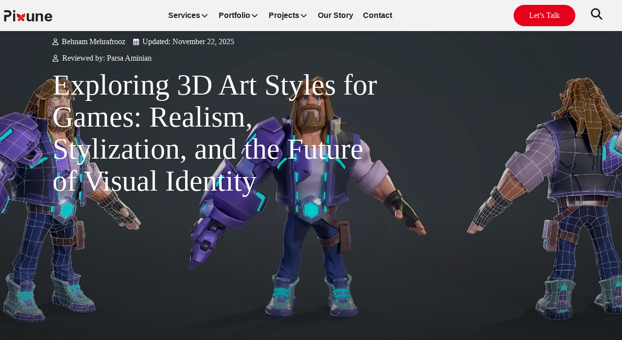

--- FILE ---
content_type: text/html; charset=UTF-8
request_url: https://pixune.com/blog/3d-art-styles/
body_size: 101893
content:
<!doctype html><html lang="en-US" prefix="og: https://ogp.me/ns#"><head><script data-no-optimize="1">var litespeed_docref=sessionStorage.getItem("litespeed_docref");litespeed_docref&&(Object.defineProperty(document,"referrer",{get:function(){return litespeed_docref}}),sessionStorage.removeItem("litespeed_docref"));</script> <meta charset="UTF-8"><meta name="viewport" content="width=device-width, initial-scale=1"><link rel="profile" href="https://gmpg.org/xfn/11"><title>3D Art Styles for Games: The Match Between Style and Genre</title><meta name="description" content="With limitless aesthetic possibilities, how do you select a visual direction tailored to your project? Let&#039;s explore how 3d art styles relate to game genre"/><meta name="robots" content="follow, index, max-snippet:-1, max-video-preview:-1, max-image-preview:large"/><link rel="canonical" href="https://pixune.com/blog/3d-art-styles/" /><meta property="og:locale" content="en_US" /><meta property="og:type" content="article" /><meta property="og:title" content="3D Art Styles for Games: The Match Between Style and Genre" /><meta property="og:description" content="With limitless aesthetic possibilities, how do you select a visual direction tailored to your project? Let&#039;s explore how 3d art styles relate to game genre" /><meta property="og:url" content="https://pixune.com/blog/3d-art-styles/" /><meta property="og:site_name" content="Pixune" /><meta property="article:section" content="Game" /><meta property="og:updated_time" content="2025-11-22T00:45:31+01:00" /><meta property="og:image" content="https://pixune.com/wp-content/uploads/2023/10/3D-Game-Art-Portfolio-01.webp" /><meta property="og:image:secure_url" content="https://pixune.com/wp-content/uploads/2023/10/3D-Game-Art-Portfolio-01.webp" /><meta property="og:image:width" content="1920" /><meta property="og:image:height" content="761" /><meta property="og:image:alt" content="a 3d game character rendered in 3 different angles" /><meta property="og:image:type" content="image/webp" /><meta property="article:published_time" content="2023-10-05T12:00:52+02:00" /><meta property="article:modified_time" content="2025-11-22T00:45:31+01:00" /><meta property="og:video" content="https://www.youtube.com/embed/gmA6MrX81z4" /><meta property="og:video" content="https://www.youtube.com/embed/Mwh7WFCW3f8" /><meta property="og:video" content="https://www.youtube.com/embed/t2gPGrczhTQ" /><meta property="og:video" content="https://www.youtube.com/embed/L4-KoapvUcs" /><meta property="ya:ovs:upload_date" content="2023-10-05CEST12:00:52+02:00" /><meta property="ya:ovs:allow_embed" content="true" /><meta name="twitter:card" content="summary_large_image" /><meta name="twitter:title" content="3D Art Styles for Games: The Match Between Style and Genre" /><meta name="twitter:description" content="With limitless aesthetic possibilities, how do you select a visual direction tailored to your project? Let&#039;s explore how 3d art styles relate to game genre" /><meta name="twitter:image" content="https://pixune.com/wp-content/uploads/2023/10/3D-Game-Art-Portfolio-01.webp" /> <script type="application/ld+json" class="rank-math-schema-pro">{"@context":"https://schema.org","@graph":[{"articleSection":"Game","headline":"3D Art Styles for Games: The Match Between Style and Genre","description":"With limitless aesthetic possibilities, how do you select a visual direction tailored to your project? Let&#039;s explore how 3d art styles relate to game genre","keywords":"3d art styles, 3d art","speakable":{"@type":"SpeakableSpecification","cssSelector":[".headline",".summary"]},"@type":"BlogPosting","author":{"@id":"https://pixune.com/author/behnam-mehrafrouz/","name":"Behnam Mehrafrooz"},"datePublished":"2023-10-05T12:00:52+02:00","dateModified":"2025-11-22T00:45:31+01:00","image":{"@type":"ImageObject","url":"https://pixune.com/wp-content/uploads/2023/10/3D-Game-Art-Portfolio-01.webp"},"name":"3D Art Styles for Games: The Match Between Style and Genre","mainEntityOfPage":{"@id":"https://pixune.com/blog/3d-art-styles/#webpage"}},{"@type":"Organization","@id":"https://pixune.com/#organization","name":"Pixune Studios","logo":{"@type":"ImageObject","@id":"https://pixune.com/#logo","url":"http://pixune.com/wp-content/uploads/2019/07/logox.png","contentUrl":"http://pixune.com/wp-content/uploads/2019/07/logox.png","caption":"Pixune","inLanguage":"en-US","width":"512","height":"513"}},{"@type":"WebSite","@id":"https://pixune.com/#website","url":"https://pixune.com","name":"Pixune","publisher":{"@id":"https://pixune.com/#organization"},"inLanguage":"en-US"},{"@type":"ImageObject","@id":"https://pixune.com/wp-content/uploads/2023/10/3D-Game-Art-Portfolio-01.webp","url":"https://pixune.com/wp-content/uploads/2023/10/3D-Game-Art-Portfolio-01.webp","width":"1920","height":"761","caption":"a 3d game character rendered in 3 different angles","inLanguage":"en-US"},{"@type":"BreadcrumbList","@id":"https://pixune.com/blog/3d-art-styles/#breadcrumb","itemListElement":[{"@type":"ListItem","position":"1","item":{"@id":"http://pixune.com","name":"Home"}},{"@type":"ListItem","position":"2","item":{"@id":"https://pixune.com/game/","name":"Game"}},{"@type":"ListItem","position":"3","item":{"@id":"https://pixune.com/blog/3d-art-styles/","name":"Exploring 3D Art Styles for Games: Realism, Stylization, and the Future of Visual Identity"}}]},{"@type":"WebPage","@id":"https://pixune.com/blog/3d-art-styles/#webpage","url":"https://pixune.com/blog/3d-art-styles/","name":"3D Art Styles for Games: The Match Between Style and Genre","datePublished":"2023-10-05T12:00:52+02:00","dateModified":"2025-11-22T00:45:31+01:00","isPartOf":{"@id":"https://pixune.com/#website"},"primaryImageOfPage":{"@id":"https://pixune.com/wp-content/uploads/2023/10/3D-Game-Art-Portfolio-01.webp"},"inLanguage":"en-US","breadcrumb":{"@id":"https://pixune.com/blog/3d-art-styles/#breadcrumb"}},{"@type":"Person","@id":"https://pixune.com/author/behnam-mehrafrouz/","name":"Behnam Mehrafrooz","description":"Behnam is a game designer, a storyteller, and a pizza lover. He loves diving deep into a pile of text to find the right answers. A diehard Warhammer fan and a tireless eco-warrior.\u2063\r\nBeside designing games for the smartphone platform, Behnam has been passionately writing about everything related to the game industry for +5 years.","url":"https://pixune.com/author/behnam-mehrafrouz/","image":{"@type":"ImageObject","@id":"https://pixune.com/wp-content/litespeed/avatar/56ff2fade8e7e0c94a9cb3f5c54c8ff6.jpg?ver=1769093705","url":"https://pixune.com/wp-content/litespeed/avatar/56ff2fade8e7e0c94a9cb3f5c54c8ff6.jpg?ver=1769093705","caption":"Behnam Mehrafrooz","inLanguage":"en-US"},"sameAs":["https://www.linkedin.com/in/behnam-mehrafrooz-1ab24315a/"]},{"headline":"3D Art Styles for Games: The Match Between Style and Genre","description":"With limitless aesthetic possibilities, how do you select a visual direction tailored to your project? Let&#039;s explore how 3d art styles relate to game genre","datePublished":"2023-10-05T12:00:52+02:00","dateModified":"2025-11-22T00:45:31+01:00","keywords":"3d art styles, 3d art","image":{"@id":"https://pixune.com/wp-content/uploads/2023/10/3D-Game-Art-Portfolio-01.webp"},"author":{"@id":"https://pixune.com/author/behnam-mehrafrouz/","name":"Behnam Mehrafrooz"},"@type":"BlogPosting","name":"3D Art Styles for Games: The Match Between Style and Genre","articleSection":"Game","@id":"https://pixune.com/blog/3d-art-styles/#schema-1191338","isPartOf":{"@id":"https://pixune.com/blog/3d-art-styles/#webpage"},"publisher":{"@id":"https://pixune.com/#organization"},"inLanguage":"en-US","mainEntityOfPage":{"@id":"https://pixune.com/blog/3d-art-styles/#webpage"}},{"@type":"VideoObject","name":"3D Art Styles for Games: The Match Between Style and Genre","description":"Enjoy the videos and music you love, upload original content, and share it all with friends, family, and the world on YouTube.","uploadDate":"2023-10-05T12:00:52+02:00","thumbnailUrl":"https://pixune.com/wp-content/uploads/2023/10/3D-Game-Art-Portfolio-01.webp","embedUrl":"https://www.youtube.com/embed/gmA6MrX81z4","isFamilyFriendly":"True","@id":"https://pixune.com/blog/3d-art-styles/#schema-1191339","isPartOf":{"@id":"https://pixune.com/blog/3d-art-styles/#webpage"},"publisher":{"@id":"https://pixune.com/#organization"},"inLanguage":"en-US","mainEntityOfPage":{"@id":"https://pixune.com/blog/3d-art-styles/#webpage"}},{"@type":"VideoObject","name":"3D Art Styles for Games: The Match Between Style and Genre","description":"Enjoy the videos and music you love, upload original content, and share it all with friends, family, and the world on YouTube.","uploadDate":"2023-10-05T12:00:52+02:00","thumbnailUrl":"https://pixune.com/wp-content/uploads/2023/10/3D-Game-Art-Portfolio-01.webp","embedUrl":"https://www.youtube.com/embed/Mwh7WFCW3f8","isFamilyFriendly":"True","@id":"https://pixune.com/blog/3d-art-styles/#schema-1191340","isPartOf":{"@id":"https://pixune.com/blog/3d-art-styles/#webpage"},"publisher":{"@id":"https://pixune.com/#organization"},"inLanguage":"en-US","mainEntityOfPage":{"@id":"https://pixune.com/blog/3d-art-styles/#webpage"}},{"@type":"VideoObject","name":"3D Art Styles for Games: The Match Between Style and Genre","description":"Enjoy the videos and music you love, upload original content, and share it all with friends, family, and the world on YouTube.","uploadDate":"2023-10-05T12:00:52+02:00","thumbnailUrl":"https://pixune.com/wp-content/uploads/2023/10/3D-Game-Art-Portfolio-01.webp","embedUrl":"https://www.youtube.com/embed/t2gPGrczhTQ","isFamilyFriendly":"True","@id":"https://pixune.com/blog/3d-art-styles/#schema-1191341","isPartOf":{"@id":"https://pixune.com/blog/3d-art-styles/#webpage"},"publisher":{"@id":"https://pixune.com/#organization"},"inLanguage":"en-US","mainEntityOfPage":{"@id":"https://pixune.com/blog/3d-art-styles/#webpage"}},{"@type":"VideoObject","name":"3D Art Styles for Games: The Match Between Style and Genre","description":"Enjoy the videos and music you love, upload original content, and share it all with friends, family, and the world on YouTube.","uploadDate":"2023-10-05T12:00:52+02:00","thumbnailUrl":"https://pixune.com/wp-content/uploads/2023/10/3D-Game-Art-Portfolio-01.webp","embedUrl":"https://www.youtube.com/embed/L4-KoapvUcs","isFamilyFriendly":"True","@id":"https://pixune.com/blog/3d-art-styles/#schema-1191344","isPartOf":{"@id":"https://pixune.com/blog/3d-art-styles/#webpage"},"publisher":{"@id":"https://pixune.com/#organization"},"inLanguage":"en-US"}]}</script> <link rel="alternate" type="application/rss+xml" title="Pixune &raquo; Feed" href="https://pixune.com/feed/" /><link rel="alternate" type="application/rss+xml" title="Pixune &raquo; Comments Feed" href="https://pixune.com/comments/feed/" /><link rel="alternate" type="application/rss+xml" title="Pixune &raquo; Exploring 3D Art Styles for Games: Realism, Stylization, and the Future of Visual Identity Comments Feed" href="https://pixune.com/blog/3d-art-styles/feed/" /><link rel="alternate" title="oEmbed (JSON)" type="application/json+oembed" href="https://pixune.com/wp-json/oembed/1.0/embed?url=https%3A%2F%2Fpixune.com%2Fblog%2F3d-art-styles%2F" /><link rel="alternate" title="oEmbed (XML)" type="text/xml+oembed" href="https://pixune.com/wp-json/oembed/1.0/embed?url=https%3A%2F%2Fpixune.com%2Fblog%2F3d-art-styles%2F&#038;format=xml" /><style id="litespeed-ucss">@keyframes eicon-spin{0%{transform:rotate(0deg)}to{transform:rotate(359deg)}}@keyframes a{0%{transform:rotate(0deg)}to{transform:rotate(359deg)}}@-webkit-keyframes moveUp{0%{opacity:0;-webkit-transform:translateY(25px);transform:translateY(25px)}to{opacity:1;-webkit-transform:translateY(0);transform:translateY(0)}}@keyframes moveUp{0%{opacity:0;-webkit-transform:translateY(25px);transform:translateY(25px)}to{opacity:1;-webkit-transform:translateY(0);transform:translateY(0)}}@-webkit-keyframes jet-spinner-animation{0%,80%,to{-webkit-transform:scaleY(.4);transform:scaleY(.4)}25%{-webkit-transform:scaleY(.9);transform:scaleY(.9)}50%{-webkit-transform:scaleY(.2);transform:scaleY(.2)}}@keyframes jet-spinner-animation{0%,80%,to{-webkit-transform:scaleY(.4);transform:scaleY(.4)}25%{-webkit-transform:scaleY(.9);transform:scaleY(.9)}50%{-webkit-transform:scaleY(.2);transform:scaleY(.2)}}.comments-area a{text-decoration:underline}.screen-reader-text{position:absolute!important;word-wrap:normal!important}.screen-reader-text:focus{background-color:#eee;clip:auto!important;clip-path:none;color:#333;display:block;font-size:1rem;height:auto;left:5px;line-height:normal;padding:12px 24px;text-decoration:none;top:5px;width:auto;z-index:100000}.post .wp-post-image{width:100%;max-height:500px;-o-object-fit:cover;object-fit:cover}@media (max-width:991px){.post .wp-post-image{max-height:400px}}@media (max-width:575px){.post .wp-post-image{max-height:300px}}.jet-listing-dynamic-image{display:flex;align-items:flex-start}.jet-listing-dynamic-image>*{max-width:100%;flex:0 0 auto}#cookie-notice .cookie-notice-container,.jet-listing-dynamic-image img{display:block}.jet-listing-dynamic-image img.wp-post-image{width:auto;max-height:none}.jet-listing-dynamic-link{display:flex;flex-direction:column}.jet-listing-dynamic-link__link{display:inline-flex;justify-content:center;align-items:center;align-self:flex-start}.jet-listing-dynamic-link__icon{order:1}.jet-listing-dynamic-link__label{order:2}.jet-listing-dynamic-terms__link{display:inline-block}.jet-listing-grid__items{display:flex;flex-wrap:wrap;margin:0-10px;width:calc(100% + 20px)}.jet-listing-grid__items.grid-col-desk-1{--columns:1}.jet-listing-grid__items.grid-col-desk-3{--columns:3}@media (max-width:1024px){.jet-listing-grid__items.grid-col-tablet-1{--columns:1}.jet-listing-grid__items.grid-col-tablet-3{--columns:3}}@media (max-width:767px){.jet-listing-grid__items.grid-col-mobile-1{--columns:1}}.jet-listing-grid__item{padding:10px;box-sizing:border-box}.jet-listing-grid__items>.jet-listing-grid__item{max-width:calc(100%/var(--columns));flex:0 0 calc(100%/var(--columns))}.jet-listing-grid__slider{position:relative}.jet-listing-grid__slider>.jet-listing-grid__items:not(.slick-initialized)>.jet-listing-grid__item{display:none}.jet-listing-grid__slider>.jet-listing-grid__items:not(.slick-initialized)>.jet-listing-grid__item:first-of-type{display:block}.jet-listing-grid__item.jet-equal-columns>*,.jet-listing-grid__item.jet-equal-columns>.elementor{height:100%}.jet-listing-grid__item.jet-equal-columns>.elementor>:is(.elementor-section,.e-con){height:100%}#cookie-notice,#cookie-notice .cn-button:not(.cn-button-custom){font-family:-apple-system,BlinkMacSystemFont,Arial,Roboto,"Helvetica Neue",sans-serif;font-weight:400;font-size:13px;text-align:center}#cookie-notice{position:fixed;min-width:100%;height:auto;z-index:100000;letter-spacing:0;line-height:20px;left:0}#cookie-notice,#cookie-notice *{-webkit-box-sizing:border-box;-moz-box-sizing:border-box;box-sizing:border-box}#cookie-notice.cookie-notice-hidden .cookie-notice-container{display:none}.cn-position-bottom{bottom:0}.cookie-notice-container{padding:15px 30px;text-align:center;width:100%;z-index:2}.cn-close-icon{position:absolute;right:15px;top:50%;margin-top:-10px;width:15px;height:15px;opacity:.5;padding:10px;outline:0;cursor:pointer}.cn-close-icon:hover{opacity:1}.cn-close-icon:after,.cn-close-icon:before{position:absolute;content:" ";height:15px;width:2px;top:3px;background-color:gray}.cn-close-icon:before{transform:rotate(45deg)}.cn-close-icon:after{transform:rotate(-45deg)}#cookie-notice .cn-button{margin:0 0 0 10px;display:inline-block}#cookie-notice .cn-button:not(.cn-button-custom){letter-spacing:.25px;margin:0 0 0 10px;text-transform:none;display:inline-block;cursor:pointer;touch-action:manipulation;white-space:nowrap;outline:0;box-shadow:none;text-shadow:none;border:0;-webkit-border-radius:3px;-moz-border-radius:3px;border-radius:3px;text-decoration:none;padding:8.5px 10px;line-height:1;color:inherit}.cn-text-container{margin:0 0 6px}.cn-buttons-container,.cn-text-container,.elementor-field-subgroup .elementor-field-option label{display:inline-block}@media all and (max-width:900px){.cookie-notice-container #cn-notice-buttons,.cookie-notice-container #cn-notice-text{display:block}#cookie-notice .cn-button{margin:0 5px 5px}}@media all and (max-width:480px){.cookie-notice-container{padding:15px 25px}}html{line-height:1.15;-webkit-text-size-adjust:100%}*,:after,:before{box-sizing:border-box}body{margin:0;font-family:-apple-system,BlinkMacSystemFont,Segoe UI,Roboto,Helvetica Neue,Arial,Noto Sans,sans-serif,Apple Color Emoji,Segoe UI Emoji,Segoe UI Symbol,Noto Color Emoji;font-size:1rem;font-weight:400;line-height:1.5;color:#333;background-color:#fff;-webkit-font-smoothing:antialiased;-moz-osx-font-smoothing:grayscale}h1,h2,h3{margin-block-start:.5rem;margin-block-end:1rem;font-family:inherit;font-weight:500;line-height:1.2;color:inherit}h1{font-size:2.5rem}h2{font-size:2rem}h3{font-size:1.75rem}p{margin-block-start:0;margin-block-end:.9rem}a{background-color:transparent;text-decoration:none;color:#c36}a:active,a:hover{color:#336}a:not([href]):not([tabindex]),a:not([href]):not([tabindex]):focus,a:not([href]):not([tabindex]):hover{color:inherit;text-decoration:none}[type=submit]:focus:not(:focus-visible),a:not([href]):not([tabindex]):focus,button:focus:not(:focus-visible){outline:0}b,strong{font-weight:bolder}small{font-size:80%}img{border-style:none;height:auto;max-width:100%}@media print{*,:after,:before{background:0 0!important;color:#000!important;box-shadow:none!important;text-shadow:none!important}a,a:visited{text-decoration:underline}a[href]:after{content:" ("attr(href)")"}a[href^="#"]:after{content:""}img{-moz-column-break-inside:avoid;break-inside:avoid}h2,h3,p{orphans:3;widows:3}h2,h3{-moz-column-break-after:avoid;break-after:avoid}}label{display:inline-block;line-height:1;vertical-align:middle}button,input,select,textarea{font-family:inherit;line-height:1.5;margin:0}input,select,textarea{font-size:1rem}input[type=email],input[type=search],input[type=text],input[type=url],select,textarea{width:100%;border:1px solid #666;border-radius:3px;padding:.5rem 1rem;transition:all .3s}input[type=email]:focus,input[type=search]:focus,input[type=text]:focus,input[type=url]:focus,select:focus,textarea:focus{border-color:#333}button,input{overflow:visible}button,select{text-transform:none}[type=submit],button{width:auto;-webkit-appearance:button;display:inline-block;font-weight:400;color:#c36;text-align:center;white-space:nowrap;-webkit-user-select:none;-moz-user-select:none;user-select:none;background-color:transparent;border:1px solid #c36;padding:.5rem 1rem;font-size:1rem;border-radius:3px;transition:all .3s}[type=submit]:focus,[type=submit]:hover,button:focus,button:hover{color:#fff;background-color:#c36;text-decoration:none}[type=submit]:not(:disabled),button:not(:disabled){cursor:pointer}textarea{overflow:auto;resize:vertical}[type=checkbox]{box-sizing:border-box;padding:0}[type=search]{-webkit-appearance:textfield;outline-offset:-2px}[type=search]::-webkit-search-decoration{-webkit-appearance:none}::-webkit-file-upload-button{-webkit-appearance:button;font:inherit}select{display:block}li,ul{margin-block-start:0;margin-block-end:0;border:0;outline:0;font-size:100%;vertical-align:baseline;background:0 0}.jet-mega-menu{position:relative;width:100%;-webkit-transition:opacity .3s ease-out;transition:opacity .3s ease-out}.jet-mega-menu-list,.jet-mega-menu-toggle{display:-webkit-box;display:-ms-flexbox;display:flex}.jet-mega-menu-toggle{-webkit-box-pack:center;-ms-flex-pack:center;justify-content:center;-webkit-box-align:center;-ms-flex-align:center;align-items:center;font-size:var(--jmm-dropdown-toggle-icon-size,16px);width:var(--jmm-dropdown-toggle-size,36px);height:var(--jmm-dropdown-toggle-size,36px);cursor:pointer}.jet-mega-menu-list{position:relative;list-style:none;padding:0;margin:0}.jet-mega-menu-item{position:relative;-webkit-transform-origin:0;-ms-transform-origin:0;transform-origin:0}.jet-mega-menu-item__inner,.jet-mega-menu-item__link{display:-webkit-box;display:-ms-flexbox;display:flex;-webkit-box-align:center;-ms-flex-align:center;align-items:center}.jet-mega-menu-item__inner{-ms-flex-wrap:nowrap;flex-wrap:nowrap;-webkit-box-pack:justify;-ms-flex-pack:justify;justify-content:space-between;gap:var(--jmm-items-dropdown-gap,5px);cursor:pointer}.jet-mega-menu-item__link{-webkit-box-pack:start;-ms-flex-pack:start;justify-content:flex-start;position:relative;gap:var(--jmm-items-icon-gap,10px)}.jet-mega-menu-item__dropdown,.jet-mega-menu-item__title{display:-webkit-box;display:-ms-flexbox;display:flex;-webkit-box-pack:center;-ms-flex-pack:center;justify-content:center}.jet-mega-menu-item__dropdown{-webkit-box-align:center;-ms-flex-align:center;align-items:center;-ms-flex-item-align:center;align-self:center;min-width:18px;min-height:18px;font-size:var(--jmm-top-item-dropdown-icon-size)}.jet-mega-menu-item__title{-webkit-box-orient:vertical;-webkit-box-direction:normal;-ms-flex-direction:column;flex-direction:column;-webkit-box-align:start;-ms-flex-align:start;align-items:flex-start}.jet-mega-menu-item__label{white-space:nowrap}.jet-mega-menu-mega-container{width:100%;display:-webkit-box;display:-ms-flexbox;display:flex;-webkit-box-orient:vertical;-webkit-box-direction:normal;-ms-flex-direction:column;flex-direction:column;-webkit-box-pack:start;-ms-flex-pack:start;justify-content:flex-start;-webkit-box-align:stretch;-ms-flex-align:stretch;align-items:stretch;max-width:100vw}.jet-mega-menu.jet-mega-menu--layout-horizontal{max-width:100%}.jet-mega-menu.jet-mega-menu--layout-horizontal .jet-mega-menu-toggle{display:none}.jet-mega-menu.jet-mega-menu--layout-horizontal .jet-mega-menu-container{display:block}.jet-mega-menu.jet-mega-menu--layout-horizontal .jet-mega-menu-list{-webkit-box-orient:horizontal;-webkit-box-direction:normal;-ms-flex-direction:row;flex-direction:row;-ms-flex-wrap:wrap;flex-wrap:wrap;-webkit-box-pack:var(--jmm-top-items-hor-align,flex-start);-ms-flex-pack:var(--jmm-top-items-hor-align,flex-start);justify-content:var(--jmm-top-items-hor-align,flex-start);-webkit-box-align:stretch;-ms-flex-align:stretch;align-items:stretch;gap:var(--jmm-top-items-gap,0);padding-top:var(--jmm-top-menu-ver-padding,0);padding-left:var(--jmm-top-menu-hor-padding,0);padding-bottom:var(--jmm-top-menu-ver-padding,0);padding-right:var(--jmm-top-menu-hor-padding,0);background-color:var(--jmm-top-menu-bg-color,inherit)}.jet-mega-menu.jet-mega-menu--layout-horizontal .jet-mega-menu-item__inner{padding-top:var(--jmm-top-items-ver-padding,5px);padding-left:var(--jmm-top-items-hor-padding,10px);padding-bottom:var(--jmm-top-items-ver-padding,5px);padding-right:var(--jmm-top-items-hor-padding,10px);background-color:var(--jmm-top-item-bg-color,initial)}.jet-mega-menu.jet-mega-menu--layout-horizontal .jet-mega-menu-item__title{color:var(--jmm-top-item-title-color,inherit)}.jet-mega-menu.jet-mega-menu--layout-horizontal .jet-mega-menu-item__dropdown{color:var(--jmm-top-item-dropdown-icon-color,inherit)}.jet-mega-menu.jet-mega-menu--layout-horizontal .jet-mega-menu-item:hover>.jet-mega-menu-item__inner{background-color:var(--jmm-top-hover-item-bg-color,inherit)}.jet-mega-menu.jet-mega-menu--layout-horizontal .jet-mega-menu-item:hover>.jet-mega-menu-item__inner .jet-mega-menu-item__title{color:var(--jmm-top-hover-item-title-color,inherit)}.jet-mega-menu.jet-mega-menu--layout-horizontal .jet-mega-menu-item:hover>.jet-mega-menu-item__inner .jet-mega-menu-item__dropdown{color:var(--jmm-top-hover-item-dropdown-color,inherit)}.jet-mega-menu.jet-mega-menu--layout-horizontal .jet-mega-menu-mega-container{position:absolute;width:var(--jmm-submenu-width,100%);min-width:200px;top:100%;left:0;z-index:999}.jet-mega-menu.jet-mega-menu--layout-horizontal .jet-mega-menu-mega-container__inner{-webkit-transform:translateX(var(--jmm-submenu-delta-x-offset,0));-ms-transform:translateX(var(--jmm-submenu-delta-x-offset,0));transform:translateX(var(--jmm-submenu-delta-x-offset,0));background-color:var(--jmm-sub-menu-bg-color,white);margin-top:var(--jmm-sub-menu-offset,0);padding-top:var(--jmm-mega-container-ver-padding,10px);padding-left:var(--jmm-mega-container-hor-padding,20px);padding-bottom:var(--jmm-mega-container-ver-padding,10px);padding-right:var(--jmm-mega-container-hor-padding,20px)}.jet-mega-menu.jet-mega-menu--animation-none.jet-mega-menu--layout-horizontal .jet-mega-menu-list .jet-mega-menu-mega-container{opacity:0;visibility:hidden;pointer-events:none}.jet-mega-menu-location{overflow-x:hidden}.jet-popup.jet-popup--front-mode{position:fixed;-webkit-box-align:stretch;-ms-flex-align:stretch;align-items:stretch;z-index:var(--jp-z-index,999)}.jet-popup.jet-popup--front-mode .jet-popup__inner{width:100%;position:relative;display:-webkit-box;display:-ms-flexbox;display:flex;-webkit-box-pack:var(--jp-container-hor-position,center);-ms-flex-pack:var(--jp-container-hor-position,center);justify-content:var(--jp-container-hor-position,center);-webkit-box-align:var(--jp-container-ver-position,center);-ms-flex-align:var(--jp-container-ver-position,center);align-items:var(--jp-container-ver-position,center)}.jet-popup.jet-popup--front-mode,.jet-popup.jet-popup--front-mode .jet-popup__overlay{width:100%;height:100%;display:-webkit-box;display:-ms-flexbox;display:flex;-webkit-box-pack:center;-ms-flex-pack:center;justify-content:center;top:0;left:0}.jet-popup.jet-popup--front-mode .jet-popup__overlay{-webkit-box-align:center;-ms-flex-align:center;align-items:center;position:absolute;z-index:1;opacity:0;background-color:var(--jp-overlay-bg-color,rgb(0 0 0 / .5));background-image:var(--jp-overlay-bg-image,none);background-position:var(--jp-overlay-bg-position,center center);background-repeat:var(--jp-overlay-bg-repeat,no-repeat);background-size:var(--jp-overlay-bg-size,auto)}.jet-popup.jet-popup--front-mode .jet-popup__container,.jet-popup.jet-popup--front-mode .jet-popup__container-inner{position:relative;display:-webkit-box;display:-ms-flexbox;display:flex;-webkit-box-align:stretch;-ms-flex-align:stretch;align-items:stretch}.jet-popup.jet-popup--front-mode .jet-popup__container{-webkit-box-pack:center;-ms-flex-pack:center;justify-content:center;width:var(--jp-container-width,800px);max-width:100%;height:var(--jp-container-height,auto);max-height:100%;margin-top:var(--jp-container-ver-margin,0);margin-right:var(--jp-container-hor-margin,0);margin-bottom:var(--jp-container-ver-margin,0);margin-left:var(--jp-container-hor-margin,0);z-index:2;opacity:0}.jet-popup.jet-popup--front-mode .jet-popup__container-inner{width:100%;overflow-y:auto;overflow-x:hidden;-webkit-box-orient:vertical;-webkit-box-direction:normal;-ms-flex-flow:column nowrap;flex-flow:column nowrap;-webkit-box-pack:var(--jp-content-ver-position,flex-start);-ms-flex-pack:var(--jp-content-ver-position,flex-start);justify-content:var(--jp-content-ver-position,flex-start);padding-top:var(--jp-container-ver-padding,20px);padding-right:var(--jp-container-hor-padding,20px);padding-bottom:var(--jp-container-ver-padding,20px);padding-left:var(--jp-container-hor-padding,20px);background-color:var(--jp-container-bg-color,white);background-image:var(--jp-container-bg-image,initial);background-position:var(--jp-container-bg-position,center center);background-repeat:var(--jp-container-bg-repeat,no-repeat);background-size:var(--jp-container-bg-size,auto);border:var(--jp-container-border,none);border-radius:var(--jp-container-border-radius,inherit);-webkit-box-shadow:var(--jp-container-box-shadow,none);box-shadow:var(--jp-container-box-shadow,none);z-index:1}.jet-popup.jet-popup--front-mode .jet-popup__container-overlay{position:absolute;width:100%;height:100%;display:block;top:0;left:0;z-index:1}.jet-popup.jet-popup--front-mode .jet-popup__container-content{position:relative;z-index:2}.jet-popup.jet-popup--front-mode .jet-popup__close-button{display:-webkit-box;display:-ms-flexbox;display:flex;-webkit-box-pack:center;-ms-flex-pack:center;justify-content:center;-webkit-box-align:center;-ms-flex-align:center;align-items:center;position:absolute;top:0;right:0;cursor:pointer;z-index:2;-webkit-transition:all .2s ease;transition:all .2s ease;width:var(--jp-close-button-size,32px);height:var(--jp-close-button-size,32px);font-size:var(--jp-close-button-icon-size,16px);border:var(--jp-close-button-border,none);border-radius:var(--jp-close-button-border-radius,inherit);color:var(--jp-close-button-icon-color,#fff);background-color:var(--jp-close-button-bg-color,#000);-webkit-transform:translate(var(--jp-close-button-translate-x,0),var(--jp-close-button-translate-y,0));-ms-transform:translate(var(--jp-close-button-translate-x,0),var(--jp-close-button-translate-y,0));transform:translate(var(--jp-close-button-translate-x,0),var(--jp-close-button-translate-y,0))}.jet-popup.jet-popup--front-mode .jet-popup__close-button i{line-height:1}.jet-popup.jet-popup--front-mode.jet-popup--hide-state{opacity:0;pointer-events:none;visibility:hidden}.elementor-screen-only{position:absolute}.elementor-screen-only,.screen-reader-text{height:1px;margin:-1px;overflow:hidden;padding:0;top:-10000em;width:1px;clip:rect(0,0,0,0);border:0}.elementor *,.elementor :after,.elementor :before{box-sizing:border-box}.elementor a{box-shadow:none;text-decoration:none}.elementor img{border:0;border-radius:0;box-shadow:none;height:auto;max-width:100%}.e-con>.elementor-element.elementor-absolute{position:absolute}.elementor-widget-wrap .elementor-element.elementor-widget__width-auto{max-width:100%}.elementor-element{--flex-direction:initial;--flex-wrap:initial;--justify-content:initial;--align-items:initial;--align-content:initial;--gap:initial;--flex-basis:initial;--flex-grow:initial;--flex-shrink:initial;--order:initial;--align-self:initial;align-self:var(--align-self);flex-basis:var(--flex-basis);flex-grow:var(--flex-grow);flex-shrink:var(--flex-shrink);order:var(--order)}.elementor-element.elementor-absolute{z-index:1}.elementor-element:where(.e-con-full,.elementor-widget){align-content:var(--align-content);align-items:var(--align-items);flex-direction:var(--flex-direction);flex-wrap:var(--flex-wrap);gap:var(--row-gap) var(--column-gap);justify-content:var(--justify-content)}.elementor-align-center{text-align:center}.elementor-align-left{text-align:left}.elementor-align-center .elementor-button{width:auto}@media (max-width:768px){.elementor-mobile-align-center{text-align:center}.elementor-mobile-align-center .elementor-button{width:auto}}:root{--page-title-display:block}.elementor-page-title{display:var(--page-title-display)}.elementor-section{position:relative}.elementor-section .elementor-container{display:flex;margin-left:auto;margin-right:auto;position:relative}@media (max-width:1024px){.elementor-section .elementor-container{flex-wrap:wrap}}.elementor-widget-wrap{align-content:flex-start;flex-wrap:wrap;position:relative;width:100%}.elementor:not(.elementor-bc-flex-widget) .elementor-widget-wrap{display:flex}.elementor-widget-wrap>.elementor-element{width:100%}.elementor-widget{position:relative}.elementor-widget:not(:last-child){margin-bottom:var(--kit-widget-spacing,20px)}.elementor-widget:not(:last-child).elementor-absolute,.elementor-widget:not(:last-child).elementor-widget__width-auto{margin-bottom:0}.elementor-column{display:flex;min-height:1px;position:relative}.elementor-column-gap-default>.elementor-column>.elementor-element-populated{padding:10px}.elementor .elementor-element ul.elementor-icon-list-items,.elementor-inner-section .elementor-column-gap-no .elementor-element-populated{padding:0}@media (min-width:769px){.elementor-column.elementor-col-20{width:20%}.elementor-column.elementor-col-50{width:50%}.elementor-column.elementor-col-100{width:100%}}@media (max-width:768px){.elementor-column{width:100%}}.elementor-grid{display:grid;grid-column-gap:var(--grid-column-gap);grid-row-gap:var(--grid-row-gap)}.e-con,.elementor-grid .elementor-grid-item{min-width:0}.elementor-grid-0 .elementor-grid{display:inline-block;margin-bottom:calc(-1*var(--grid-row-gap));width:100%;word-spacing:var(--grid-column-gap)}.elementor-grid-0 .elementor-grid .elementor-grid-item{display:inline-block;margin-bottom:var(--grid-row-gap);word-break:break-word}.elementor-grid-1 .elementor-grid{grid-template-columns:repeat(1,1fr)}@media (max-width:768px){.elementor-grid-mobile-0 .elementor-grid{display:inline-block;margin-bottom:calc(-1*var(--grid-row-gap));width:100%;word-spacing:var(--grid-column-gap)}.elementor-grid-mobile-0 .elementor-grid .elementor-grid-item{display:inline-block;margin-bottom:var(--grid-row-gap);word-break:break-word}}@media (prefers-reduced-motion:no-preference){html{scroll-behavior:smooth}}.e-con{--border-radius:0;--border-top-width:0px;--border-right-width:0px;--border-bottom-width:0px;--border-left-width:0px;--border-style:initial;--border-color:initial;--container-widget-width:100%;--container-widget-height:initial;--container-widget-flex-grow:0;--container-widget-align-self:initial;--content-width:min(100%,var(--container-max-width,1140px));--width:100%;--min-height:initial;--height:auto;--text-align:initial;--margin-top:0px;--margin-right:0px;--margin-bottom:0px;--margin-left:0px;--padding-top:var(--container-default-padding-top,10px);--padding-right:var(--container-default-padding-right,10px);--padding-bottom:var(--container-default-padding-bottom,10px);--padding-left:var(--container-default-padding-left,10px);--position:relative;--z-index:revert;--overflow:visible;--gap:var(--widgets-spacing,20px);--row-gap:var(--widgets-spacing-row,20px);--column-gap:var(--widgets-spacing-column,20px);--overlay-mix-blend-mode:initial;--overlay-opacity:1;--overlay-transition:0.3s;--e-con-grid-template-columns:repeat(3,1fr);--e-con-grid-template-rows:repeat(2,1fr);border-radius:var(--border-radius);height:var(--height);min-height:var(--min-height);overflow:var(--overflow);position:var(--position);transition:background var(--background-transition,.3s),border var(--border-transition,.3s),box-shadow var(--border-transition,.3s),transform var(--e-con-transform-transition-duration,.4s);width:var(--width);z-index:var(--z-index);--flex-wrap-mobile:wrap;margin-block-end:var(--margin-block-end);margin-block-start:var(--margin-block-start);margin-inline-end:var(--margin-inline-end);margin-inline-start:var(--margin-inline-start);padding-inline-end:var(--padding-inline-end);padding-inline-start:var(--padding-inline-start);--margin-block-start:var(--margin-top);--margin-block-end:var(--margin-bottom);--margin-inline-start:var(--margin-left);--margin-inline-end:var(--margin-right);--padding-inline-start:var(--padding-left);--padding-inline-end:var(--padding-right);--padding-block-start:var(--padding-top);--padding-block-end:var(--padding-bottom);--border-block-start-width:var(--border-top-width);--border-block-end-width:var(--border-bottom-width);--border-inline-start-width:var(--border-left-width);--border-inline-end-width:var(--border-right-width)}.e-con.e-flex{--flex-direction:column;--flex-basis:auto;--flex-grow:0;--flex-shrink:1;flex:var(--flex-grow) var(--flex-shrink) var(--flex-basis)}.e-con-full,.e-con>.e-con-inner{padding-block-end:var(--padding-block-end);padding-block-start:var(--padding-block-start);text-align:var(--text-align)}.e-con-full.e-flex,.e-con.e-flex>.e-con-inner{flex-direction:var(--flex-direction)}.e-con,.e-con>.e-con-inner{display:var(--display)}.e-con-boxed.e-flex{align-content:normal;align-items:normal;flex-direction:column;flex-wrap:nowrap;justify-content:normal}.e-con-boxed{gap:initial;text-align:initial}.e-con.e-flex>.e-con-inner{align-content:var(--align-content);align-items:var(--align-items);align-self:auto;flex-basis:auto;flex-grow:1;flex-shrink:1;flex-wrap:var(--flex-wrap);justify-content:var(--justify-content)}.e-con>.e-con-inner{gap:var(--row-gap) var(--column-gap);height:100%;margin:0 auto;max-width:var(--content-width);padding-inline-end:0;padding-inline-start:0;width:100%}:is([data-elementor-id])>.e-con{--margin-left:auto;--margin-right:auto;max-width:min(100%,var(--width))}.e-con .elementor-widget.elementor-widget{margin-block-end:0}.e-con:before{border-block-end-width:var(--border-block-end-width);border-block-start-width:var(--border-block-start-width);border-color:var(--border-color);border-inline-end-width:var(--border-inline-end-width);border-inline-start-width:var(--border-inline-start-width);border-radius:var(--border-radius);border-style:var(--border-style);content:var(--background-overlay);display:block;height:max(100% + var(--border-top-width) + var(--border-bottom-width),100%);left:calc(0px - var(--border-left-width));mix-blend-mode:var(--overlay-mix-blend-mode);opacity:var(--overlay-opacity);position:absolute;top:calc(0px - var(--border-top-width));transition:var(--overlay-transition,.3s);width:max(100% + var(--border-left-width) + var(--border-right-width),100%);transition:background var(--overlay-transition,.3s),border-radius var(--border-transition,.3s),opacity var(--overlay-transition,.3s)}.e-con .elementor-widget{min-width:0}.e-con>.e-con-inner>.elementor-widget>.elementor-widget-container,.e-con>.elementor-widget>.elementor-widget-container{height:100%}.e-con.e-con>.e-con-inner>.elementor-widget,.elementor.elementor .e-con>.elementor-widget{max-width:100%}.e-con .elementor-widget:not(:last-child){--kit-widget-spacing:0px}@media (max-width:767px){.e-con.e-flex{--width:100%;--flex-wrap:var(--flex-wrap-mobile)}}.elementor-form-fields-wrapper{display:flex;flex-wrap:wrap}.elementor-field-group{align-items:center;flex-wrap:wrap}.elementor-field-group.elementor-field-type-submit{align-items:flex-end}.elementor-field-group .elementor-field-textual{background-color:transparent;border:1px solid #69727d;color:#1f2124;flex-grow:1;max-width:100%;vertical-align:middle;width:100%}.elementor-field-group .elementor-field-textual:focus{box-shadow:inset 0 0 0 1px rgba(0,0,0,.1);outline:0}.elementor-field-group .elementor-field-textual::-moz-placeholder,.elementor-search-form__input::-moz-placeholder{color:inherit;font-family:inherit;opacity:.6}.elementor-field-group .elementor-field-textual::placeholder,.elementor-search-form__input::placeholder{color:inherit;font-family:inherit;opacity:.6}.elementor-field-group .elementor-select-wrapper{display:flex;position:relative;width:100%}.elementor-field-group .elementor-select-wrapper select{-webkit-appearance:none;-moz-appearance:none;appearance:none;color:inherit;flex-basis:100%;font-family:inherit;font-size:inherit;font-style:inherit;font-weight:inherit;letter-spacing:inherit;line-height:inherit;padding-inline-end:20px;text-transform:inherit}.elementor-field-group .elementor-select-wrapper:before{content:"";font-family:eicons;font-size:15px;pointer-events:none;position:absolute;right:10px;text-shadow:0 0 3px rgba(0,0,0,.3);top:50%;transform:translateY(-50%)}.elementor-field-subgroup{display:flex;flex-wrap:wrap}.elementor-button-align-stretch .elementor-field-type-submit:not(.e-form__buttons__wrapper) .elementor-button,.elementor-field-subgroup:not(.elementor-subgroup-inline) .elementor-field-option{flex-basis:100%}.elementor-field-type-acceptance .elementor-field-subgroup .elementor-field-option input,.elementor-field-type-acceptance .elementor-field-subgroup .elementor-field-option label{display:inline}.elementor-field-label{cursor:pointer}.elementor-field-textual{border-radius:3px;font-size:15px;line-height:1.4;min-height:40px;padding:5px 14px}.elementor-field-textual.elementor-size-md{border-radius:4px;font-size:16px;min-height:47px;padding:6px 16px}.elementor-form .elementor-button{border:0;padding-block-end:0;padding-block-start:0}.elementor-form .elementor-button-content-wrapper,.elementor-form .elementor-button>span{display:flex;flex-direction:row;gap:5px;justify-content:center}.elementor-form .elementor-button.elementor-size-sm{min-height:40px}.elementor-form .elementor-button.elementor-size-md{min-height:47px}.elementor-element .elementor-widget-container,.elementor-element:not(:has(.elementor-widget-container)){transition:background .3s,border .3s,border-radius .3s,box-shadow .3s,transform var(--e-transform-transition-duration,.4s)}.elementor-heading-title{line-height:1;margin:0;padding:0}.elementor-button{background-color:#69727d;border-radius:3px;color:#fff;display:inline-block;font-size:15px;line-height:1;padding:12px 24px;fill:#fff;text-align:center;transition:all .3s}.elementor-button:focus,.elementor-button:hover,.elementor-button:visited{color:#fff}.elementor-button-content-wrapper{display:flex;flex-direction:row;gap:5px;justify-content:center}.elementor-button-text,.elementor-icon,.elementor-widget-image a{display:inline-block}.elementor-button.elementor-size-md{border-radius:4px;font-size:16px;padding:15px 30px}.elementor-button span{text-decoration:inherit}.elementor-icon{color:#69727d;font-size:50px;line-height:1;text-align:center;transition:all .3s}.elementor-icon:hover{color:#69727d}.elementor-icon i{display:block;height:1em;position:relative;width:1em}.elementor-icon i:before{left:50%;position:absolute;transform:translateX(-50%)}.elementor-shape-rounded .elementor-icon{border-radius:10%}.e-transform .elementor-widget-container{transform:perspective(var(--e-transform-perspective,0)) rotate(var(--e-transform-rotateZ,0)) rotateX(var(--e-transform-rotateX,0)) rotateY(var(--e-transform-rotateY,0)) translate(var(--e-transform-translate,0)) translateX(var(--e-transform-translateX,0)) translateY(var(--e-transform-translateY,0)) scaleX(calc(var(--e-transform-flipX, 1)*var(--e-transform-scaleX, var(--e-transform-scale, 1)))) scaleY(calc(var(--e-transform-flipY, 1)*var(--e-transform-scaleY, var(--e-transform-scale, 1)))) skewX(var(--e-transform-skewX,0)) skewY(var(--e-transform-skewY,0));transform-origin:var(--e-transform-origin-y) var(--e-transform-origin-x)}@media (max-width:768px){.elementor .elementor-hidden-mobile{display:none}}@media (min-width:769px) and (max-width:1024px){.elementor .elementor-hidden-tablet{display:none}}@media (min-width:1025px) and (max-width:99999px){.elementor .elementor-hidden-desktop{display:none}}.elementor-25508 .elementor-element.elementor-element-1daa272:not(.elementor-motion-effects-element-type-background){background-image:url(https://pixune.com/wp-content/uploads/2023/10/3D-Game-Art-Portfolio-01.webp)}.elementor-widget-image{text-align:center}.elementor-widget-image a img[src$=".svg"]{width:48px}.elementor-search-form input[type=search],.elementor-widget-image img{display:inline-block;vertical-align:middle}.elementor-search-form{display:block;transition:.2s}.elementor-search-form input[type=search]{-webkit-appearance:none;-moz-appearance:none;background:0 0;border:0;font-size:15px;line-height:1;margin:0;min-width:0;padding:0;white-space:normal}.elementor-search-form input[type=search]:focus{color:inherit;outline:0}.elementor-search-form__container{border:0 solid transparent;display:flex;min-height:50px;overflow:hidden;transition:.2s}.elementor-search-form__container:not(.elementor-search-form--full-screen){background:#f1f2f3}.elementor-search-form__input{color:#3f444b;flex-basis:100%;transition:color .2s}.elementor-search-form--skin-full_screen .elementor-search-form input[type=search].elementor-search-form__input{border:solid #fff;border-width:0 0 1px;color:#fff;font-size:50px;line-height:1.5;text-align:center}.elementor-search-form--skin-full_screen .elementor-search-form__toggle{color:var(--e-search-form-toggle-color,#33373d);cursor:pointer;display:inline-block;font-size:var(--e-search-form-toggle-size,33px);vertical-align:middle}.elementor-search-form--skin-full_screen .elementor-search-form__toggle i{background-color:var(--e-search-form-toggle-background-color,rgba(0,0,0,.05));border-color:var(--e-search-form-toggle-color,#33373d);border-radius:var(--e-search-form-toggle-border-radius,3px);border-style:solid;border-width:var(--e-search-form-toggle-border-width,0);display:block;height:var(--e-search-form-toggle-size,33px);position:relative;transition:.2s;width:var(--e-search-form-toggle-size,33px)}.elementor-search-form--skin-full_screen .elementor-search-form__toggle i:before{left:50%;position:absolute;top:50%;transform:translate(-50%,-50%);font-size:var(--e-search-form-toggle-icon-size,.55em)}.elementor-search-form--skin-full_screen .elementor-search-form__container{align-items:center;background-color:rgba(0,0,0,.8);bottom:0;height:100vh;left:0;padding:0 15%;position:fixed;right:0;top:0;transition:.3s;z-index:9998}.elementor-search-form--skin-full_screen .elementor-search-form__container:not(.elementor-search-form--full-screen){opacity:0;overflow:hidden;transform:scale(0)}.elementor-search-form--skin-full_screen .elementor-search-form__container:not(.elementor-search-form--full-screen) .dialog-lightbox-close-button{display:none}.fa,.fab,.far,.fas{display:inline-block}.fa-angle-down:before{content:""}.fa-angle-right:before{content:""}.fa-bars:before{content:""}.fa-calendar-alt:before{content:""}.fa-caret-right:before{content:""}.fa-chevron-down:before{content:""}.fa-chevron-up:before{content:""}.fa-envelope:before{content:""}.fa-facebook:before{content:""}.fa-instagram:before{content:""}.fa-linkedin:before{content:""}.fa-map-marker-alt:before{content:""}.fa-phone-alt:before{content:""}.fa-search:before{content:""}.fa-skype:before{content:""}.fa-thumbs-down:before{content:""}.fa-thumbs-up:before{content:""}.fa-times:before{content:""}.fa-twitter:before{content:""}.fa-user:before{content:""}.fa-whatsapp:before{content:""}.fa-window-close:before{content:""}.fa-youtube:before{content:""}@font-face{font-display:swap;font-family:"Font Awesome 5 Free";font-style:normal;font-weight:900;font-display:block;src:url(/wp-content/plugins/elementor/assets/lib/font-awesome/webfonts/fa-solid-900.eot);src:url(/wp-content/plugins/elementor/assets/lib/font-awesome/webfonts/fa-solid-900.eot?#iefix)format("embedded-opentype"),url(/wp-content/plugins/elementor/assets/lib/font-awesome/webfonts/fa-solid-900.woff2)format("woff2"),url(/wp-content/plugins/elementor/assets/lib/font-awesome/webfonts/fa-solid-900.woff)format("woff"),url(/wp-content/plugins/elementor/assets/lib/font-awesome/webfonts/fa-solid-900.ttf)format("truetype"),url(/wp-content/plugins/elementor/assets/lib/font-awesome/webfonts/fa-solid-900.svg#fontawesome)format("svg")}.fa{font-family:"Font Awesome 5 Free";font-weight:900}.elementor-item:after,.elementor-item:before{display:block;position:absolute;transition:.3s;transition-timing-function:cubic-bezier(.58,.3,.005,1)}.elementor-item:not(:hover):not(:focus):not(.elementor-item-active):not(.highlighted):after,.elementor-item:not(:hover):not(:focus):not(.elementor-item-active):not(.highlighted):before{opacity:0}.elementor-item:focus:after,.elementor-item:focus:before,.elementor-item:hover:after,.elementor-item:hover:before{transform:scale(1)}.elementor-nav-menu--main .elementor-nav-menu a{transition:.4s}.elementor-nav-menu--main .elementor-nav-menu a,.elementor-nav-menu--main .elementor-nav-menu a:focus,.elementor-nav-menu--main .elementor-nav-menu a:hover{padding:13px 20px}.elementor-nav-menu--main .elementor-nav-menu ul{border-style:solid;border-width:0;padding:0;position:absolute;width:12em}.elementor-widget-nav-menu .elementor-widget-container{display:flex;flex-direction:column}.elementor-nav-menu{position:relative;z-index:2}.elementor-nav-menu:after{clear:both;content:" ";display:block;font:0/0 serif;height:0;overflow:hidden;visibility:hidden}.elementor-nav-menu,.elementor-nav-menu li,.elementor-nav-menu ul{display:block;line-height:normal;list-style:none;margin:0;padding:0;-webkit-tap-highlight-color:transparent}.elementor-nav-menu ul{display:none;padding:0 0 0 16px}.elementor-nav-menu ul ul a,.elementor-nav-menu ul ul a:active,.elementor-nav-menu ul ul a:focus,.elementor-nav-menu ul ul a:hover{border-left:16px solid transparent}.elementor-nav-menu a,.elementor-nav-menu li{position:relative}.elementor-nav-menu li{border-width:0}.elementor-nav-menu a{align-items:center;display:flex}.elementor-nav-menu a,.elementor-nav-menu a:focus,.elementor-nav-menu a:hover{line-height:20px;padding:10px 20px}.elementor-nav-menu--dropdown .elementor-item:focus,.elementor-nav-menu--dropdown .elementor-item:hover,.elementor-sub-item:focus,.elementor-sub-item:hover{background-color:#3f444b;color:#fff}.elementor-menu-toggle{align-items:center;background-color:rgba(0,0,0,.05);border:0 solid;border-radius:3px;color:#33373d;cursor:pointer;display:flex;font-size:var(--nav-menu-icon-size,22px);justify-content:center;padding:.25em}.elementor-menu-toggle:not(.elementor-active) .elementor-menu-toggle__icon--close{display:none}.elementor-nav-menu--dropdown{background-color:#fff;font-size:13px}.elementor-nav-menu--dropdown-none .elementor-nav-menu--dropdown{display:none}.elementor-nav-menu--dropdown.elementor-nav-menu__container{margin-top:10px;overflow-x:hidden;overflow-y:auto;transform-origin:top;transition:max-height .3s,transform .3s}.elementor-nav-menu--dropdown.elementor-nav-menu__container .elementor-sub-item{font-size:.85em}.elementor-nav-menu--dropdown a{color:#33373d}ul.elementor-nav-menu--dropdown a,ul.elementor-nav-menu--dropdown a:focus,ul.elementor-nav-menu--dropdown a:hover{border-inline-start:8px solid transparent;text-shadow:none}.elementor-nav-menu--toggle{--menu-height:100vh}.elementor-nav-menu--toggle .elementor-menu-toggle:not(.elementor-active)+.elementor-nav-menu__container{max-height:0;overflow:hidden;transform:scaleY(0)}.elementor-nav-menu--stretch .elementor-nav-menu__container.elementor-nav-menu--dropdown{position:absolute;z-index:9997}@media (max-width:768px){.elementor-nav-menu--dropdown-mobile .elementor-nav-menu--main{display:none}}@media (min-width:769px){.elementor-nav-menu--dropdown-mobile .elementor-menu-toggle,.elementor-nav-menu--dropdown-mobile .elementor-nav-menu--dropdown{display:none}.elementor-nav-menu--dropdown-mobile nav.elementor-nav-menu--dropdown.elementor-nav-menu__container{overflow-y:hidden}}.elementor-widget-heading .elementor-heading-title[class*=elementor-size-]>a{color:inherit;font-size:inherit;line-height:inherit}.e-form__buttons{flex-wrap:wrap;display:flex}.elementor-field-type-hidden,.jet-toggle.active-toggle>.jet-toggle__control .jet-toggle__label-icon .icon-normal{display:none}.elementor-form .elementor-button .elementor-button-content-wrapper{align-items:center}.elementor-form .elementor-button .elementor-button-text{white-space:normal}.elementor-form .elementor-button .elementor-button-content-wrapper{gap:5px}.elementor-form .elementor-button .elementor-button-icon,.elementor-form .elementor-button .elementor-button-text{flex-grow:unset;order:unset}.elementor-select-wrapper .select-caret-down-wrapper{font-size:11px;inset-inline-end:10px;pointer-events:none;position:absolute;top:50%;transform:translateY(-50%)}.elementor-select-wrapper .select-caret-down-wrapper i{font-size:19px;line-height:2}.elementor-select-wrapper.remove-before:before{content:""!important}.elementor-widget-icon-box .elementor-icon-box-wrapper{display:block;text-align:center}.elementor-widget-icon-box .elementor-icon-box-icon{margin-bottom:var(--icon-box-icon-margin,15px);margin-left:auto;margin-right:auto}@media (min-width:769px){.elementor-widget-icon-box.elementor-vertical-align-top .elementor-icon-box-wrapper{align-items:flex-start}}.elementor-widget-icon-box.elementor-position-left .elementor-icon-box-wrapper{display:flex}.elementor-widget-icon-box.elementor-position-left .elementor-icon-box-icon{display:inline-flex;flex:0 0 auto}.elementor-widget-icon-box.elementor-position-left .elementor-icon-box-wrapper{flex-direction:row;text-align:start}.elementor-widget-icon-box.elementor-position-left .elementor-icon-box-icon{margin-bottom:unset;margin-left:0;margin-right:var(--icon-box-icon-margin,15px)}@media (max-width:768px){.elementor-widget-icon-box.elementor-mobile-position-top .elementor-icon-box-wrapper{display:block;flex-direction:unset;text-align:center}.elementor-widget-icon-box.elementor-mobile-position-top .elementor-icon-box-icon{margin-bottom:var(--icon-box-icon-margin,15px);margin-left:auto;margin-right:auto}.elementor-widget-icon-box.elementor-position-left .elementor-icon-box-icon{display:block;flex:unset}}.elementor-widget-icon-box .elementor-icon-box-title a{color:inherit}.elementor-widget-icon-box .elementor-icon-box-content{flex-grow:1}.elementor-widget-social-icons.elementor-grid-0 .elementor-widget-container{font-size:0;line-height:1}.elementor-widget-social-icons .elementor-grid{grid-column-gap:var(--grid-column-gap,5px);grid-row-gap:var(--grid-row-gap,5px);grid-template-columns:var(--grid-template-columns);justify-content:var(--justify-content,center);justify-items:var(--justify-content,center)}.elementor-icon.elementor-social-icon{font-size:var(--icon-size,25px);height:calc(var(--icon-size, 25px) + 2*var(--icon-padding, .5em));line-height:var(--icon-size,25px);width:calc(var(--icon-size, 25px) + 2*var(--icon-padding, .5em))}.elementor-social-icon{--e-social-icon-icon-color:#fff;align-items:center;background-color:#69727d;cursor:pointer;display:inline-flex;justify-content:center;text-align:center}.elementor-social-icon i{color:var(--e-social-icon-icon-color)}.elementor-social-icon:last-child{margin:0}.elementor-social-icon:hover{color:#fff;opacity:.9}.elementor-social-icon-instagram{background-color:#262626}.elementor-social-icon-linkedin{background-color:#0077b5}.elementor-social-icon-youtube{background-color:#cd201f}.elementor-icon-list-items .elementor-icon-list-item .elementor-icon-list-text{display:inline-block}.elementor-widget .elementor-icon-list-items.elementor-inline-items{display:flex;flex-wrap:wrap;margin-left:-8px;margin-right:-8px}.elementor-widget .elementor-icon-list-items.elementor-inline-items .elementor-inline-item{word-break:break-word}.elementor-widget .elementor-icon-list-items.elementor-inline-items .elementor-icon-list-item{margin-left:8px;margin-right:8px}.elementor-widget .elementor-icon-list-items.elementor-inline-items .elementor-icon-list-item:after{border-bottom:0;border-left-width:1px;border-right:0;border-top:0;border-style:solid;height:100%;left:auto;position:relative;right:-8px;width:auto}.elementor-widget .elementor-icon-list-items{list-style-type:none;margin:0;padding:0}.elementor-widget .elementor-icon-list-item{margin:0;padding:0;position:relative}.elementor-widget .elementor-icon-list-item:after{bottom:0;position:absolute;width:100%}.elementor-widget .elementor-icon-list-item,.elementor-widget .elementor-icon-list-item a{align-items:var(--icon-vertical-align,center);display:flex;font-size:inherit}.elementor-widget .elementor-icon-list-icon+.elementor-icon-list-text{align-self:center;padding-inline-start:5px}.elementor-widget .elementor-icon-list-icon{display:flex;position:relative;top:var(--icon-vertical-offset,initial)}.elementor-widget .elementor-icon-list-icon i{font-size:var(--e-icon-list-icon-size);width:1.25em}.elementor-widget.elementor-widget-icon-list .elementor-icon-list-icon{text-align:var(--e-icon-list-icon-align)}.elementor-widget.elementor-list-item-link-full_width a{width:100%}.elementor-widget.elementor-align-left .elementor-icon-list-item,.elementor-widget.elementor-align-left .elementor-icon-list-item a{justify-content:flex-start;text-align:left}.elementor-widget:not(.elementor-align-right) .elementor-icon-list-item:after{left:0}.elementor-widget:not(.elementor-align-left) .elementor-icon-list-item:after{right:0}@media (min-width:-1){.elementor-widget:not(.elementor-widescreen-align-right) .elementor-icon-list-item:after{left:0}.elementor-widget:not(.elementor-widescreen-align-left) .elementor-icon-list-item:after{right:0}}@media (max-width:-1){.elementor-widget:not(.elementor-laptop-align-right) .elementor-icon-list-item:after{left:0}.elementor-widget:not(.elementor-laptop-align-left) .elementor-icon-list-item:after{right:0}.elementor-widget:not(.elementor-tablet_extra-align-right) .elementor-icon-list-item:after{left:0}.elementor-widget:not(.elementor-tablet_extra-align-left) .elementor-icon-list-item:after{right:0}}@media (max-width:1024px){.elementor-widget:not(.elementor-tablet-align-right) .elementor-icon-list-item:after{left:0}.elementor-widget:not(.elementor-tablet-align-left) .elementor-icon-list-item:after{right:0}}@media (max-width:-1){.elementor-widget:not(.elementor-mobile_extra-align-right) .elementor-icon-list-item:after{left:0}.elementor-widget:not(.elementor-mobile_extra-align-left) .elementor-icon-list-item:after{right:0}}@media (max-width:768px){.elementor-widget:not(.elementor-mobile-align-right) .elementor-icon-list-item:after{left:0}.elementor-widget:not(.elementor-mobile-align-left) .elementor-icon-list-item:after{right:0}}@font-face{font-display:swap;font-family:"Font Awesome 5 Free";font-style:normal;font-weight:400;font-display:block;src:url(/wp-content/plugins/elementor/assets/lib/font-awesome/webfonts/fa-regular-400.eot);src:url(/wp-content/plugins/elementor/assets/lib/font-awesome/webfonts/fa-regular-400.eot?#iefix)format("embedded-opentype"),url(/wp-content/plugins/elementor/assets/lib/font-awesome/webfonts/fa-regular-400.woff2)format("woff2"),url(/wp-content/plugins/elementor/assets/lib/font-awesome/webfonts/fa-regular-400.woff)format("woff"),url(/wp-content/plugins/elementor/assets/lib/font-awesome/webfonts/fa-regular-400.ttf)format("truetype"),url(/wp-content/plugins/elementor/assets/lib/font-awesome/webfonts/fa-regular-400.svg#fontawesome)format("svg")}.jet-inline-svg{display:inline-block}.jet-inline-svg svg{min-width:20px}.jet-inline-svg--custom-width{width:100%}.jet-inline-svg--custom-width svg{width:100%;height:auto;display:block}.elementor-jet-inline-svg{font-size:0;line-height:1}.elementor-share-buttons--color-custom.elementor-share-buttons--skin-minimal .elementor-share-btn{border-color:var(--e-share-buttons-primary-color,#ea4335);color:var(--e-share-buttons-primary-color,#ea4335)}.elementor-share-buttons--color-custom.elementor-share-buttons--skin-minimal .elementor-share-btn__icon{background-color:var(--e-share-buttons-primary-color,#ea4335);color:var(--e-share-buttons-secondary-color,#fff)}.elementor-share-buttons--skin-minimal.elementor-share-buttons--shape-circle .elementor-share-btn__icon{border-radius:99.9em}.elementor-share-buttons--view-icon .elementor-share-btn{justify-content:center}.elementor-share-buttons--view-icon .elementor-share-btn__icon{flex-grow:1;justify-content:center}.elementor-share-buttons--shape-circle .elementor-share-btn{border-radius:99.9em}.elementor-share-btn,.elementor-share-btn__icon{transition-duration:.2s;align-items:center;display:flex}.elementor-share-btn{cursor:pointer;font-size:10px;height:4.5em;justify-content:flex-start;overflow:hidden;transition-property:filter,background-color,border-color}.elementor-share-btn__icon{transition-property:color,background-color;align-self:stretch;justify-content:center;position:relative;width:4.5em}.elementor-share-btn__icon i{font-size:var(--e-share-buttons-icon-size,1.7em)}.elementor-widget-share-buttons{text-align:var(--alignment,inherit);-moz-text-align-last:var(--alignment,inherit);text-align-last:var(--alignment,inherit)}.elementor-widget-share-buttons.elementor-grid-0 .elementor-widget-container{font-size:0}@font-face{font-display:swap;font-family:"Font Awesome 5 Brands";font-style:normal;font-weight:400;font-display:block;src:url(/wp-content/plugins/elementor/assets/lib/font-awesome/webfonts/fa-brands-400.eot);src:url(/wp-content/plugins/elementor/assets/lib/font-awesome/webfonts/fa-brands-400.eot?#iefix)format("embedded-opentype"),url(/wp-content/plugins/elementor/assets/lib/font-awesome/webfonts/fa-brands-400.woff2)format("woff2"),url(/wp-content/plugins/elementor/assets/lib/font-awesome/webfonts/fa-brands-400.woff)format("woff"),url(/wp-content/plugins/elementor/assets/lib/font-awesome/webfonts/fa-brands-400.ttf)format("truetype"),url(/wp-content/plugins/elementor/assets/lib/font-awesome/webfonts/fa-brands-400.svg#fontawesome)format("svg")}.elementor-widget-table-of-contents .elementor-toc__header-title{color:var(--header-color)}.elementor-widget-table-of-contents:not(.elementor-toc--collapsed) .elementor-toc__toggle-button--expand{display:none}.elementor-widget-table-of-contents .elementor-widget-container{background-color:var(--box-background-color);border:var(--box-border-width,1px) solid var(--box-border-color,#9da5ae);border-radius:var(--box-border-radius,3px);min-height:var(--box-min-height);overflow:hidden;transition:min-height .4s}.elementor-toc__header{align-items:center;background-color:var(--header-background-color);border-bottom:var(--separator-width,1px) solid var(--box-border-color,#9da5ae);display:flex;justify-content:space-between;padding:var(--box-padding,20px)}.elementor-toc__header-title{color:var(--header-color);flex-grow:1;font-size:18px;margin:0}.elementor-toc__toggle-button{cursor:pointer;display:inline-flex}.elementor-toc__spinner-container{text-align:center}.elementor-toc__spinner{font-size:2em}.elementor-toc__body{max-height:var(--toc-body-max-height);overflow-y:auto;padding:var(--box-padding,20px)}.elementor-toc__body::-webkit-scrollbar{width:7px}.elementor-toc__body::-webkit-scrollbar-thumb{background-color:#babfc5;border-radius:10px}[data-elementor-type=popup]:not(.elementor-edit-area){display:none}.jet-blocks-icon,.jet-breadcrumbs__item-sep i{display:inline-block;line-height:1;text-align:center}.jet-search{position:relative}.jet-breadcrumbs{display:flex;flex-direction:column}.jet-breadcrumbs__content{flex-grow:1;font-size:0}.jet-breadcrumbs__item,.jet-breadcrumbs__item-link,.jet-breadcrumbs__item-target{display:inline-block}.jet-breadcrumbs__wrap{display:inline}.jet-breadcrumbs__item{font-size:14px;vertical-align:middle}.jet-breadcrumbs__item-sep{margin-left:5px;margin-right:5px}.jet-breadcrumbs__item-sep i{display:block;width:1em;height:1em}@font-face{font-display:swap;font-family:eicons;src:url(/wp-content/plugins/elementor/assets/lib/eicons/fonts/eicons.eot?5.35.0);src:url(/wp-content/plugins/elementor/assets/lib/eicons/fonts/eicons.eot?5.35.0#iefix)format("embedded-opentype"),url(/wp-content/plugins/elementor/assets/lib/eicons/fonts/eicons.woff2?5.35.0)format("woff2"),url(/wp-content/plugins/elementor/assets/lib/eicons/fonts/eicons.woff?5.35.0)format("woff"),url(/wp-content/plugins/elementor/assets/lib/eicons/fonts/eicons.ttf?5.35.0)format("truetype"),url(/wp-content/plugins/elementor/assets/lib/eicons/fonts/eicons.svg?5.35.0#eicon)format("svg");font-weight:400;font-style:normal}[class*=" eicon-"],[class^=eicon]{display:inline-block;font-family:eicons;font-size:inherit;font-weight:400;font-style:normal;font-variant:normal;line-height:1;text-rendering:auto;-webkit-font-smoothing:antialiased;-moz-osx-font-smoothing:grayscale}.eicon-animation-spin{animation:a 2s infinite linear}.eicon-menu-bar:before{content:""}.eicon-close:before{content:""}.eicon-loading:before{content:""}.eicon-caret-down:before{content:""}.elementor-kit-8716{--e-global-color-primary:#E5001C;--e-global-color-secondary:#231F20;--e-global-color-text:#212121;--e-global-color-accent:#E5001C;--e-global-color-161120b:#212121;--e-global-color-c0f9709:#E5001C;--e-global-color-a961e7e:#000000;--e-global-color-14bec63:#FFFFFF;--e-global-color-99d14e1:#EEEEEE;--e-global-color-503b8b8:#1E1E1E;--e-global-color-c0ac3a6:#F4F4F4;--e-global-color-1fec5ff:#F9F9F9;--e-global-color-c5d2452:#F8F8F8;--e-global-color-6ba944d:#F5F5F5;--e-global-color-087dcaf:#2C2C2C;--e-global-color-f72ecf9:#FAFAFA;--e-global-color-e530822:#F2F2F2;--e-global-typography-primary-font-family:"Outfit";--e-global-typography-primary-font-size:20px;--e-global-typography-primary-font-weight:600;--e-global-typography-primary-line-height:30px;--e-global-typography-secondary-font-family:"Outfit";--e-global-typography-secondary-font-size:18px;--e-global-typography-secondary-font-weight:400;--e-global-typography-secondary-line-height:27px;--e-global-typography-text-font-family:"Outfit";--e-global-typography-text-font-size:16px;--e-global-typography-text-font-weight:400;--e-global-typography-text-line-height:24px;--e-global-typography-accent-font-family:"Outfit";--e-global-typography-accent-font-size:16px;--e-global-typography-accent-font-weight:500;--e-global-typography-accent-line-height:24px;--e-global-typography-f9a6566-font-family:"Outfit";--e-global-typography-f9a6566-font-size:32px;--e-global-typography-f9a6566-font-weight:700;--e-global-typography-f9a6566-line-height:48px;--e-global-typography-ead643c-font-family:"Outfit";--e-global-typography-ead643c-font-size:28px;--e-global-typography-ead643c-font-weight:600;--e-global-typography-ead643c-line-height:40px;--e-global-typography-eecd33f-font-family:"Outfit";--e-global-typography-eecd33f-font-size:24px;--e-global-typography-eecd33f-font-weight:600;--e-global-typography-eecd33f-line-height:32px;--e-global-typography-fdc2ac6-font-family:"Outfit";--e-global-typography-fdc2ac6-font-size:20px;--e-global-typography-fdc2ac6-font-weight:500;--e-global-typography-fdc2ac6-line-height:30px;--e-global-typography-d6d231d-font-family:"Outfit";--e-global-typography-d6d231d-font-size:14px;--e-global-typography-d6d231d-font-weight:400;--e-global-typography-d6d231d-line-height:22px}.elementor-kit-8716 p{margin-bottom:20px}.elementor-kit-8716 h1,.elementor-kit-8716 h2{color:var(--e-global-color-accent);font-family:var(--e-global-typography-f9a6566-font-family),Montserrat;font-size:var(--e-global-typography-f9a6566-font-size);font-weight:var(--e-global-typography-f9a6566-font-weight);line-height:var(--e-global-typography-f9a6566-line-height)}.elementor-kit-8716 h2{font-family:var(--e-global-typography-ead643c-font-family),Montserrat;font-size:var(--e-global-typography-ead643c-font-size);font-weight:var(--e-global-typography-ead643c-font-weight);line-height:var(--e-global-typography-ead643c-line-height)}.elementor-kit-8716 h3{color:var(--e-global-color-087dcaf);font-family:var(--e-global-typography-eecd33f-font-family),Montserrat;font-size:var(--e-global-typography-eecd33f-font-size);font-weight:var(--e-global-typography-eecd33f-font-weight);line-height:var(--e-global-typography-eecd33f-line-height)}.elementor-section.elementor-section-boxed>.elementor-container{max-width:1280px}.e-con{--container-max-width:1280px}.elementor-widget:not(:last-child){margin-block-end:5px}.elementor-element{--widgets-spacing:5px 5px;--widgets-spacing-row:5px;--widgets-spacing-column:5px}@media (max-width:1024px){.elementor-kit-8716 h1{font-size:var(--e-global-typography-f9a6566-font-size);line-height:var(--e-global-typography-f9a6566-line-height)}.elementor-kit-8716 h2{font-size:var(--e-global-typography-ead643c-font-size);line-height:var(--e-global-typography-ead643c-line-height)}.elementor-kit-8716 h3{font-size:var(--e-global-typography-eecd33f-font-size);line-height:var(--e-global-typography-eecd33f-line-height)}.elementor-section.elementor-section-boxed>.elementor-container{max-width:1024px}.e-con{--container-max-width:1024px}}@media (max-width:768px){.elementor-kit-8716{--e-global-typography-primary-font-size:18px;--e-global-typography-primary-line-height:27px;--e-global-typography-secondary-font-size:16px;--e-global-typography-secondary-line-height:24px;--e-global-typography-text-font-size:14px;--e-global-typography-accent-font-size:14px;--e-global-typography-f9a6566-font-size:24px;--e-global-typography-ead643c-font-size:20px;--e-global-typography-ead643c-line-height:30px;--e-global-typography-eecd33f-font-size:18px;--e-global-typography-eecd33f-line-height:24px;--e-global-typography-fdc2ac6-font-size:16px;--e-global-typography-fdc2ac6-line-height:24px;--e-global-typography-d6d231d-font-size:13px;--e-global-typography-d6d231d-line-height:22px;font-size:9px}.elementor-kit-8716 h1{font-size:var(--e-global-typography-f9a6566-font-size);line-height:var(--e-global-typography-f9a6566-line-height)}.elementor-kit-8716 h2{font-size:var(--e-global-typography-ead643c-font-size);line-height:var(--e-global-typography-ead643c-line-height)}.elementor-kit-8716 h3{font-size:var(--e-global-typography-eecd33f-font-size);line-height:var(--e-global-typography-eecd33f-line-height)}.elementor-section.elementor-section-boxed>.elementor-container{max-width:768px}.e-con{--container-max-width:768px}}.jet-tabs,.jet-tabs__control-wrapper{display:-webkit-box;display:-ms-flexbox;display:flex}.jet-tabs{-webkit-box-align:stretch;-ms-flex-align:stretch;align-items:stretch}.jet-tabs__control-wrapper{background-color:#fff;overflow:hidden;z-index:1}.jet-tabs__content-wrapper{position:relative;overflow:hidden;background-color:#fff;-webkit-transition:height .25s cubic-bezier(.44,.96,.5,.98);transition:height .25s cubic-bezier(.44,.96,.5,.98)}.jet-tabs__control{cursor:pointer;outline:0;-webkit-box-flex:inherit;-ms-flex-positive:inherit;flex-grow:inherit;-ms-flex:0 0 auto;flex:0 0 auto}.jet-tabs__control:focus-visible{outline:auto}.jet-tabs__control.jet-tabs__control-icon-right>.jet-tabs__control-inner{-webkit-box-orient:horizontal;-webkit-box-direction:normal;-ms-flex-flow:row nowrap;flex-flow:row nowrap}.jet-tabs__control-inner{padding:10px 20px;display:-webkit-box;display:-ms-flexbox;display:flex;-webkit-box-pack:center;-ms-flex-pack:center;justify-content:center;-webkit-box-align:center;-ms-flex-align:center;align-items:center}.jet-tabs__label-text{margin:0}.active-tab .jet-tabs__label-text{color:#6ec1e4}.jet-tabs__content{width:100%;top:0;left:0;position:absolute;opacity:0;visibility:hidden;pointer-events:none;padding:10px}.jet-tabs__content.active-content{position:relative;pointer-events:auto;opacity:1;visibility:inherit}.jet-tabs-position-left{-webkit-box-orient:horizontal;-webkit-box-direction:normal;-ms-flex-flow:row nowrap;flex-flow:row nowrap}.jet-accordion__inner,.jet-tabs-position-left>.jet-tabs__control-wrapper,.jet-toggle{display:-webkit-box;display:-ms-flexbox;display:flex;-webkit-box-orient:vertical;-webkit-box-direction:normal;-webkit-box-align:stretch;-ms-flex-align:stretch;align-items:stretch}.jet-tabs-position-left>.jet-tabs__control-wrapper{-webkit-box-flex:0;-ms-flex:0 1 auto;flex:0 1 auto;min-width:200px;-webkit-box-ordinal-group:2;-ms-flex-order:1;order:1;-ms-flex-flow:column nowrap;flex-flow:column nowrap}.jet-tabs-position-left>.jet-tabs__content-wrapper{-webkit-box-flex:1;-ms-flex:1 1 auto;flex:1 1 auto;-webkit-box-ordinal-group:3;-ms-flex-order:2;order:2;border-left-width:2px;-ms-flex-item-align:stretch;align-self:stretch}.jet-accordion__inner,.jet-toggle{-ms-flex-flow:column;flex-flow:column}.jet-toggle{border:1px solid #e8e8f6;border-radius:5px;margin-bottom:20px;background-color:#fff}.jet-toggle:first-child{margin-top:0!important}.jet-toggle:last-child{margin-bottom:0!important}.jet-toggle.active-toggle>.jet-toggle__control .jet-toggle__label-icon .icon-active,.jet-toggle__control,.jet-toggle__label-icon i{display:-webkit-box;display:-ms-flexbox;display:flex}.jet-toggle.active-toggle>.jet-toggle__content{height:auto;visibility:visible}.jet-toggle__control{padding:15px 20px;-webkit-box-orient:horizontal;-webkit-box-direction:normal;-ms-flex-flow:row nowrap;flex-flow:row nowrap;-webkit-box-pack:start;-ms-flex-pack:start;justify-content:flex-start;-webkit-box-align:center;-ms-flex-align:center;align-items:center;cursor:pointer}.jet-toggle__label-icon{margin-right:10px}.jet-toggle__label-icon.jet-toggle-icon-position-right{margin-left:10px;margin-right:0;-webkit-box-ordinal-group:4;-ms-flex-order:3;order:3}#ArticleHelpful__Feedback,.jet-toggle__label-icon .icon-active{display:none}.jet-toggle__icon{display:-webkit-box;display:-ms-flexbox;display:flex;-webkit-box-pack:center;-ms-flex-pack:center;justify-content:center;-webkit-box-align:center;-ms-flex-align:center;align-items:center;font-size:15px;width:25px;height:25px;border-radius:50%;color:#fff;background-color:#6ec1e4}.jet-toggle__label-text{font-weight:600;color:#7a7a7a;-webkit-user-select:none;-moz-user-select:none;-ms-user-select:none;user-select:none;margin:0}.jet-toggle__content{height:0;overflow:hidden;-webkit-transition:height .5s ease;transition:height .5s ease;visibility:hidden}.jet-toggle:not(.active-toggle)>.jet-toggle__content{padding:0!important;margin:0!important;border:0!important;-webkit-box-shadow:none!important;box-shadow:none!important}.jet-toggle__content-inner{position:relative;padding:30px}.jet-toggle-move-up-effect.active-toggle .jet-toggle__content .jet-toggle__content-inner{-webkit-animation-name:moveUp;animation-name:moveUp;-webkit-animation-duration:500ms;animation-duration:500ms;-webkit-animation-timing-function:cubic-bezier(.26,.69,.37,.96);animation-timing-function:cubic-bezier(.26,.69,.37,.96);-webkit-animation-play-state:running;animation-play-state:running}.jet-tabs-icon{line-height:1;text-align:center}.elementor-40639 .elementor-element.elementor-element-08a7b01,.elementor-40639 .elementor-element.elementor-element-1042abd,.elementor-40639 .elementor-element.elementor-element-20157a8,.elementor-40639 .elementor-element.elementor-element-92304af,.elementor-40639 .elementor-element.elementor-element-c310bf4,.elementor-40639 .elementor-element.elementor-element-c5710bf{--display:flex}.elementor-40639 .elementor-element.elementor-element-831a271>.elementor-widget-container{margin:50px 0 0}.elementor-40639 .elementor-element.elementor-element-831a271 .elementor-heading-title{font-family:"Outfit",Montserrat;font-size:25px;font-weight:600;line-height:30px;color:var(--e-global-color-c0f9709)}.elementor-40639 .elementor-element.elementor-element-0f23ec7>.elementor-widget-container{margin:50px 0 0}.elementor-40639 .elementor-element.elementor-element-56bb8b5>.elementor-widget-container{margin:25px 0 0}.elementor-40639 .elementor-element.elementor-element-56bb8b5 .elementor-heading-title{font-family:"Outfit",Montserrat;font-size:23px;font-weight:600;line-height:30px;color:var(--e-global-color-text)}.elementor-40639 .elementor-element.elementor-element-3dcb9fb>.elementor-widget-container,.elementor-40639 .elementor-element.elementor-element-c3d1814>.elementor-widget-container{margin:50px 0 0}.elementor-40639 .elementor-element.elementor-element-c3d1814 .elementor-heading-title{font-family:"Outfit",Montserrat;font-size:25px;font-weight:600;line-height:30px;color:var(--e-global-color-c0f9709)}.elementor-40639 .elementor-element.elementor-element-ed23d90>.elementor-widget-container{margin:50px 0 0}.elementor-40639 .elementor-element.elementor-element-9b257ab>.elementor-widget-container{margin:25px 0 0}.elementor-40639 .elementor-element.elementor-element-26a1cb6>.elementor-widget-container{margin:50px 0 0}.elementor-40639 .elementor-element.elementor-element-26a1cb6 .elementor-heading-title{font-family:"Outfit",Montserrat;font-size:23px;font-weight:600;line-height:30px;color:var(--e-global-color-text)}.elementor-40639 .elementor-element.elementor-element-f4c58db>.elementor-widget-container{margin:50px 0 0}.elementor-40639 .elementor-element.elementor-element-35c9328>.elementor-widget-container{margin:50px 0 0;padding:0 0 0 5px;border-style:solid;border-width:0 0 0 5px;border-color:#1972d5;border-radius:0 0 0 0}.elementor-40639 .elementor-element.elementor-element-cefc2cf>.elementor-widget-container{margin:50px 0 0}.elementor-40639 .elementor-element.elementor-element-cefc2cf .elementor-heading-title{font-family:"Outfit",Montserrat;font-size:25px;font-weight:600;line-height:30px;color:var(--e-global-color-c0f9709)}.elementor-40639 .elementor-element.elementor-element-8c681eb>.elementor-widget-container{margin:50px 0 0}.elementor-40639 .elementor-element.elementor-element-11e9025>.elementor-widget-container{margin:25px 0 0}.elementor-40639 .elementor-element.elementor-element-24ea6d6>.elementor-widget-container{margin:50px 0 0}.elementor-40639 .elementor-element.elementor-element-24ea6d6 .elementor-heading-title{font-family:"Outfit",Montserrat;font-size:25px;font-weight:600;line-height:30px;color:var(--e-global-color-c0f9709)}.elementor-40639 .elementor-element.elementor-element-53f2ec3>.elementor-widget-container{margin:50px 0 0}.elementor-40639 .elementor-element.elementor-element-47939e0>.elementor-widget-container{margin:25px 0 0}.elementor-40639 .elementor-element.elementor-element-7555bfd>.elementor-widget-container{margin:50px 0 0}.elementor-40639 .elementor-element.elementor-element-7555bfd .elementor-heading-title{font-family:"Outfit",Montserrat;font-size:25px;font-weight:600;line-height:30px;color:var(--e-global-color-c0f9709)}.elementor-40639 .elementor-element.elementor-element-81af9fc>.elementor-widget-container{margin:50px 0 0}.elementor-40639 .elementor-element.elementor-element-81af9fc .elementor-heading-title{font-family:"Outfit",Montserrat;font-size:25px;font-weight:600;line-height:30px;color:var(--e-global-color-c0f9709)}.elementor-40639 .elementor-element.elementor-element-12f2da5>.elementor-widget-container{margin:50px 0 0}.elementor-40639 .elementor-element.elementor-element-1bc26be>.elementor-widget-container{margin:25px 0 0}@media (max-width:1024px){.elementor-widget-text-editor{font-size:var(--e-global-typography-text-font-size);line-height:var(--e-global-typography-text-line-height)}.elementor-widget-heading .elementor-heading-title{font-size:var(--e-global-typography-primary-font-size);line-height:var(--e-global-typography-primary-line-height)}}@media (max-width:768px){.elementor-widget-text-editor{font-size:var(--e-global-typography-text-font-size);line-height:var(--e-global-typography-text-line-height)}.elementor-widget-heading .elementor-heading-title{font-size:var(--e-global-typography-primary-font-size);line-height:var(--e-global-typography-primary-line-height)}.elementor-40639 .elementor-element.elementor-element-24ea6d6 .elementor-heading-title,.elementor-40639 .elementor-element.elementor-element-26a1cb6 .elementor-heading-title,.elementor-40639 .elementor-element.elementor-element-56bb8b5 .elementor-heading-title,.elementor-40639 .elementor-element.elementor-element-7555bfd .elementor-heading-title,.elementor-40639 .elementor-element.elementor-element-81af9fc .elementor-heading-title,.elementor-40639 .elementor-element.elementor-element-831a271 .elementor-heading-title,.elementor-40639 .elementor-element.elementor-element-c3d1814 .elementor-heading-title,.elementor-40639 .elementor-element.elementor-element-cefc2cf .elementor-heading-title{font-size:18px;line-height:27px}}.elementor-382 .elementor-element.elementor-element-59aab44{--display:flex;--flex-direction:row;--container-widget-width:calc( ( 1 - var( --container-widget-flex-grow ) ) * 100% );--container-widget-height:100%;--container-widget-flex-grow:1;--container-widget-align-self:stretch;--flex-wrap-mobile:wrap;--align-items:center;--padding-top:10px;--padding-bottom:10px;--padding-left:0px;--padding-right:0px;--z-index:999}.elementor-382 .elementor-element.elementor-element-59aab44:not(.elementor-motion-effects-element-type-background){background-color:#f2f2f2}.elementor-382 .elementor-element.elementor-element-2eb816a{--display:flex;--flex-direction:row;--container-widget-width:initial;--container-widget-height:100%;--container-widget-flex-grow:1;--container-widget-align-self:stretch;--flex-wrap-mobile:wrap;--justify-content:flex-start;--padding-top:0px;--padding-bottom:0px;--padding-left:8px;--padding-right:0px}.elementor-382 .elementor-element.elementor-element-0d8be65 img,.elementor-382 .elementor-element.elementor-element-84d31d4 img{width:100px}.elementor-382 .elementor-element.elementor-element-cdac1f0{--display:flex;--padding-top:0px;--padding-bottom:0px;--padding-left:0px;--padding-right:0px}.elementor-382 .elementor-element.elementor-element-461b799 .jet-mega-menu.jet-mega-menu--layout-horizontal .jet-mega-menu-item__link--top-level{font-weight:600}.elementor-382 .elementor-element.elementor-element-461b799{--jmm-top-items-gap:10px;--jmm-top-items-hor-align:center;--jmm-sub-menu-bg-color:var( --e-global-color-99d14e1 );--jmm-sub-menu-offset:13px;--jmm-mega-container-ver-padding:0px;--jmm-mega-container-hor-padding:0px;--jmm-sub-menu-top-left-radius:0px;--jmm-sub-menu-top-right-radius:0px;--jmm-sub-menu-bottom-right-radius:16px;--jmm-sub-menu-bottom-left-radius:16px;--jmm-top-item-title-color:var( --e-global-color-text );--jmm-top-hover-item-title-color:var( --e-global-color-primary );--jmm-top-active-item-title-color:var( --e-global-color-primary )}.elementor-382 .elementor-element.elementor-element-461b799 .jet-mega-menu.jet-mega-menu--layout-horizontal .jet-mega-menu-mega-container__inner{border-radius:0 0 16px 16px}.elementor-382 .elementor-element.elementor-element-8949ddc{--display:flex;--padding-top:0px;--padding-bottom:0px;--padding-left:0px;--padding-right:0px}.elementor-382 .elementor-element.elementor-element-0ea5c48 .elementor-button:focus,.elementor-382 .elementor-element.elementor-element-0ea5c48 .elementor-button:hover{background-color:var(--e-global-color-087dcaf)}.elementor-382 .elementor-element.elementor-element-0ea5c48 .elementor-button{font-family:var(--e-global-typography-accent-font-family),Montserrat;font-size:var(--e-global-typography-accent-font-size);font-weight:var(--e-global-typography-accent-font-weight);line-height:var(--e-global-typography-accent-line-height);border-radius:24px 24px 24px 24px;padding:10px 32px}.elementor-382 .elementor-element.elementor-element-153238b{--display:flex;--flex-direction:row;--container-widget-width:initial;--container-widget-height:100%;--container-widget-flex-grow:1;--container-widget-align-self:stretch;--flex-wrap-mobile:wrap;--justify-content:flex-end;--padding-top:0px;--padding-bottom:0px;--padding-left:0px;--padding-right:0px}.elementor-widget-icon.elementor-view-default .elementor-icon{color:var(--e-global-color-primary);border-color:var(--e-global-color-primary)}.elementor-382 .elementor-element.elementor-element-c6cece6 .elementor-icon-wrapper{text-align:center}.elementor-382 .elementor-element.elementor-element-c6cece6.elementor-view-default .elementor-icon{color:var(--e-global-color-secondary);border-color:var(--e-global-color-secondary)}.elementor-382 .elementor-element.elementor-element-c6cece6 .elementor-icon{font-size:24px}.elementor-382 .elementor-element.elementor-element-7ca4ebc{--display:flex;--flex-direction:row;--container-widget-width:calc( ( 1 - var( --container-widget-flex-grow ) ) * 100% );--container-widget-height:100%;--container-widget-flex-grow:1;--container-widget-align-self:stretch;--flex-wrap-mobile:wrap;--align-items:center;--padding-top:10px;--padding-bottom:10px;--padding-left:0px;--padding-right:0px;--z-index:6}.elementor-382 .elementor-element.elementor-element-7ca4ebc:not(.elementor-motion-effects-element-type-background),.elementor-382 .elementor-element.elementor-element-be26e9a:not(.elementor-motion-effects-element-type-background){background-color:#f2f2f2}.elementor-382 .elementor-element.elementor-element-5a0335f{--display:flex;--flex-direction:row;--container-widget-width:initial;--container-widget-height:100%;--container-widget-flex-grow:1;--container-widget-align-self:stretch;--flex-wrap-mobile:wrap;--justify-content:flex-start;--padding-top:0px;--padding-bottom:0px;--padding-left:8px;--padding-right:0px}.elementor-382 .elementor-element.elementor-element-6aac147{--display:flex;--padding-top:0px;--padding-bottom:0px;--padding-left:0px;--padding-right:0px}.elementor-382 .elementor-element.elementor-element-be26e9a{--display:flex;--flex-direction:row;--container-widget-width:calc( ( 1 - var( --container-widget-flex-grow ) ) * 100% );--container-widget-height:100%;--container-widget-flex-grow:1;--container-widget-align-self:stretch;--flex-wrap-mobile:wrap;--align-items:center;--z-index:6}.elementor-382 .elementor-element.elementor-element-4a97cae{--display:flex}.elementor-382 .elementor-element.elementor-element-ade0fac{text-align:left}.elementor-382 .elementor-element.elementor-element-ade0fac img{width:60px}.elementor-382 .elementor-element.elementor-element-ef5b050{--display:flex}.elementor-382 .elementor-element.elementor-element-3b0abde .elementor-button:focus,.elementor-382 .elementor-element.elementor-element-3b0abde .elementor-button:hover{background-color:var(--e-global-color-087dcaf)}.elementor-382 .elementor-element.elementor-element-3b0abde .elementor-button{font-family:var(--e-global-typography-accent-font-family),Montserrat;font-size:var(--e-global-typography-accent-font-size);font-weight:var(--e-global-typography-accent-font-weight);line-height:var(--e-global-typography-accent-line-height);border-radius:24px 24px 24px 24px;padding:10px 32px}.elementor-382 .elementor-element.elementor-element-9362b31{--display:flex;--flex-direction:row;--container-widget-width:calc( ( 1 - var( --container-widget-flex-grow ) ) * 100% );--container-widget-height:100%;--container-widget-flex-grow:1;--container-widget-align-self:stretch;--flex-wrap-mobile:wrap;--justify-content:flex-end;--align-items:center}.elementor-widget-search-form input[type=search].elementor-search-form__input{font-family:var(--e-global-typography-text-font-family),Montserrat;font-size:var(--e-global-typography-text-font-size);font-weight:var(--e-global-typography-text-font-weight);line-height:var(--e-global-typography-text-line-height)}.elementor-widget-search-form .elementor-search-form__input,.elementor-widget-search-form.elementor-search-form--skin-full_screen input[type=search].elementor-search-form__input{color:var(--e-global-color-text);fill:var(--e-global-color-text)}.elementor-382 .elementor-element.elementor-element-febcfc9 .elementor-search-form{text-align:center}.elementor-382 .elementor-element.elementor-element-febcfc9 .elementor-search-form__toggle{--e-search-form-toggle-size:33px;--e-search-form-toggle-background-color:#FFFFFF00}.elementor-382 .elementor-element.elementor-element-febcfc9.elementor-search-form--skin-full_screen input[type=search].elementor-search-form__input{border-width:0;border-radius:3px}.elementor-382 .elementor-element.elementor-element-37f4068 .elementor-nav-menu .elementor-item{font-family:"Outfit",Montserrat;font-size:17px;font-weight:700;line-height:30px}.elementor-382 .elementor-element.elementor-element-37f4068 .elementor-nav-menu--main .elementor-item{color:var(--e-global-color-c0f9709);fill:var(--e-global-color-c0f9709)}.elementor-382 .elementor-element.elementor-element-37f4068 .elementor-menu-toggle:hover,.elementor-382 .elementor-element.elementor-element-37f4068 .elementor-nav-menu--dropdown a:hover{color:var(--e-global-color-c0f9709)}.elementor-382 .elementor-element.elementor-element-37f4068 .elementor-nav-menu--dropdown a:hover{background-color:#fff}.elementor-382 .elementor-element.elementor-element-37f4068 .elementor-nav-menu--dropdown .elementor-item,.elementor-382 .elementor-element.elementor-element-37f4068 .elementor-nav-menu--dropdown .elementor-sub-item{font-family:"Outfit",Montserrat;font-size:16px;font-weight:500}.elementor-382 .elementor-element.elementor-element-37f4068 .elementor-nav-menu--dropdown{border-style:none}.elementor-382 .elementor-element.elementor-element-37f4068 .elementor-nav-menu--dropdown li:not(:last-child){border-style:solid;border-color:var(--e-global-color-99d14e1);border-bottom-width:1px}.elementor-382 .elementor-element.elementor-element-37f4068 .elementor-menu-toggle{background-color:#f000}.elementor-location-footer:before,.elementor-location-header:before{content:"";display:table;clear:both}@media (max-width:1024px){.elementor-382 .elementor-element.elementor-element-59aab44{--justify-content:space-between}.elementor-382 .elementor-element.elementor-element-0ea5c48 .elementor-button,.elementor-382 .elementor-element.elementor-element-3b0abde .elementor-button,.elementor-widget-button .elementor-button{font-size:var(--e-global-typography-accent-font-size);line-height:var(--e-global-typography-accent-line-height)}.elementor-382 .elementor-element.elementor-element-7ca4ebc{--flex-direction:column;--container-widget-width:100%;--container-widget-height:initial;--container-widget-flex-grow:0;--container-widget-align-self:initial;--flex-wrap-mobile:wrap;--justify-content:space-between}.elementor-382 .elementor-element.elementor-element-be26e9a{--align-items:center;--container-widget-width:calc( ( 1 - var( --container-widget-flex-grow ) ) * 100% )}.elementor-382 .elementor-element.elementor-element-4a97cae,.elementor-382 .elementor-element.elementor-element-9362b31,.elementor-382 .elementor-element.elementor-element-ef5b050{--padding-top:0px;--padding-bottom:0px;--padding-left:0px;--padding-right:0px}.elementor-382 .elementor-element.elementor-element-9362b31{--flex-direction:row;--container-widget-width:initial;--container-widget-height:100%;--container-widget-flex-grow:1;--container-widget-align-self:stretch;--flex-wrap-mobile:wrap;--gap:40px 40px;--row-gap:40px;--column-gap:40px}.elementor-widget-search-form input[type=search].elementor-search-form__input{font-size:var(--e-global-typography-text-font-size);line-height:var(--e-global-typography-text-line-height)}.elementor-widget-nav-menu .elementor-nav-menu .elementor-item{font-size:var(--e-global-typography-primary-font-size);line-height:var(--e-global-typography-primary-line-height)}.elementor-widget-nav-menu .elementor-nav-menu--dropdown .elementor-item,.elementor-widget-nav-menu .elementor-nav-menu--dropdown .elementor-sub-item{font-size:var(--e-global-typography-accent-font-size)}}@media (max-width:768px){.elementor-382 .elementor-element.elementor-element-0ea5c48 .elementor-button,.elementor-382 .elementor-element.elementor-element-3b0abde .elementor-button,.elementor-widget-button .elementor-button{font-size:var(--e-global-typography-accent-font-size);line-height:var(--e-global-typography-accent-line-height)}.elementor-382 .elementor-element.elementor-element-4a97cae{--width:28%}.elementor-382 .elementor-element.elementor-element-ef5b050{--width:41%}.elementor-382 .elementor-element.elementor-element-9362b31{--width:28%;--gap:5px 5px;--row-gap:5px;--column-gap:5px}.elementor-widget-search-form input[type=search].elementor-search-form__input{font-size:var(--e-global-typography-text-font-size);line-height:var(--e-global-typography-text-line-height)}.elementor-widget-nav-menu .elementor-nav-menu .elementor-item{font-size:var(--e-global-typography-primary-font-size);line-height:var(--e-global-typography-primary-line-height)}.elementor-widget-nav-menu .elementor-nav-menu--dropdown .elementor-item,.elementor-widget-nav-menu .elementor-nav-menu--dropdown .elementor-sub-item{font-size:var(--e-global-typography-accent-font-size)}.elementor-382 .elementor-element.elementor-element-37f4068 .elementor-nav-menu .elementor-item{font-size:19px;line-height:27px}.elementor-382 .elementor-element.elementor-element-37f4068 .elementor-nav-menu--main .elementor-item{padding-top:50px;padding-bottom:50px}.elementor-382 .elementor-element.elementor-element-37f4068 .elementor-nav-menu--dropdown .elementor-item,.elementor-382 .elementor-element.elementor-element-37f4068 .elementor-nav-menu--dropdown .elementor-sub-item{font-size:14px}}@media (min-width:769px){.elementor-382 .elementor-element.elementor-element-59aab44{--content-width:1400px}.elementor-382 .elementor-element.elementor-element-2eb816a{--width:10%}.elementor-382 .elementor-element.elementor-element-cdac1f0{--width:70%}.elementor-382 .elementor-element.elementor-element-8949ddc{--width:15%}.elementor-382 .elementor-element.elementor-element-153238b{--width:5%}.elementor-382 .elementor-element.elementor-element-7ca4ebc{--content-width:1400px}.elementor-382 .elementor-element.elementor-element-5a0335f{--width:10%}.elementor-382 .elementor-element.elementor-element-6aac147{--width:70%}}@media (max-width:1024px) and (min-width:769px){.elementor-382 .elementor-element.elementor-element-6aac147{--width:100%}}.elementor-nav-menu--dropdown.elementor-nav-menu__container{height:100vh}.elementor-393 .elementor-element.elementor-element-96ffcf8{--display:flex;--flex-direction:column;--container-widget-width:100%;--container-widget-height:initial;--container-widget-flex-grow:0;--container-widget-align-self:initial;--flex-wrap-mobile:wrap;--gap:0px 0px;--row-gap:0px;--column-gap:0px;--padding-top:64px;--padding-bottom:0px;--padding-left:10px;--padding-right:10px}.elementor-393 .elementor-element.elementor-element-96ffcf8:not(.elementor-motion-effects-element-type-background){background-color:var(--e-global-color-087dcaf)}.elementor-393 .elementor-element.elementor-element-e62fcb1{--display:flex;--flex-direction:row;--container-widget-width:initial;--container-widget-height:100%;--container-widget-flex-grow:1;--container-widget-align-self:stretch;--flex-wrap-mobile:wrap;--gap:0px 0px;--row-gap:0px;--column-gap:0px;--padding-top:0px;--padding-bottom:0px;--padding-left:0px;--padding-right:0px}.elementor-393 .elementor-element.elementor-element-c626056{--display:flex;--justify-content:center}.elementor-393 .elementor-element.elementor-element-527382e>.elementor-widget-container{--e-transform-flipX:-1}.elementor-393 .elementor-element.elementor-element-527382e img{width:100%}.elementor-393 .elementor-element.elementor-element-0ed3b53{--display:flex}.elementor-393 .elementor-element.elementor-element-92fc2b9 .elementor-heading-title{font-family:"Outfit",Montserrat;font-size:28px;font-weight:700;text-transform:uppercase;line-height:40px;color:#f1f1f1}.elementor-393 .elementor-element.elementor-element-7aa4f9c>.elementor-widget-container{margin:0 0 24px}.elementor-393 .elementor-element.elementor-element-7aa4f9c .elementor-heading-title{font-family:"Outfit",Montserrat;font-size:24px;font-weight:400;line-height:32px;color:var(--e-global-color-c0ac3a6)}.elementor-393 .elementor-element.elementor-element-8b223ac .elementor-field-group>label{font-family:var(--e-global-typography-text-font-family),Montserrat;font-size:var(--e-global-typography-text-font-size);font-weight:var(--e-global-typography-text-font-weight);line-height:var(--e-global-typography-text-line-height)}.elementor-393 .elementor-element.elementor-element-8b223ac .elementor-field-group{padding-right:calc(16px/2);padding-left:calc(16px/2);margin-bottom:20px}.elementor-393 .elementor-element.elementor-element-8b223ac .elementor-form-fields-wrapper{margin-left:calc(-16px/2);margin-right:calc(-16px/2);margin-bottom:-20px}.elementor-393 .elementor-element.elementor-element-8b223ac .elementor-field-group.recaptcha_v3-bottomright{margin-bottom:0}.elementor-393 .elementor-element.elementor-element-8b223ac .elementor-field-group .elementor-field{color:var(--e-global-color-text);font-weight:400}.elementor-393 .elementor-element.elementor-element-8b223ac .elementor-field-group:not(.elementor-field-type-upload) .elementor-field:not(.elementor-select-wrapper){background-color:#f9f9f9;border-color:#e6e6e6;border-width:1px;border-radius:24px 24px 24px 24px}.elementor-393 .elementor-element.elementor-element-8b223ac .elementor-button{font-size:20px;font-weight:500;border-radius:30px 30px 30px 30px}.elementor-393 .elementor-element.elementor-element-8b223ac .elementor-button[type=submit]{background-color:var(--e-global-color-accent);color:#fff}.elementor-393 .elementor-element.elementor-element-8b223ac .elementor-button[type=submit]:hover{background-color:#cecece;color:var(--e-global-color-text)}.elementor-393 .elementor-element.elementor-element-8b223ac{--e-form-steps-indicators-spacing:20px;--e-form-steps-indicator-padding:30px;--e-form-steps-indicator-inactive-secondary-color:#ffffff;--e-form-steps-indicator-active-secondary-color:#ffffff;--e-form-steps-indicator-completed-secondary-color:#ffffff;--e-form-steps-divider-width:1px;--e-form-steps-divider-gap:10px}.elementor-393 .elementor-element.elementor-element-6cc845f{--display:flex;--flex-direction:column;--container-widget-width:100%;--container-widget-height:initial;--container-widget-flex-grow:0;--container-widget-align-self:initial;--flex-wrap-mobile:wrap;--margin-top:-2px;--margin-bottom:0px;--margin-left:0px;--margin-right:0px;--padding-top:10px;--padding-bottom:10px;--padding-left:10px;--padding-right:10px}.elementor-393 .elementor-element.elementor-element-6cc845f:not(.elementor-motion-effects-element-type-background){background-color:var(--e-global-color-087dcaf)}.elementor-393 .elementor-element.elementor-element-71757a0{--display:flex;--flex-direction:row;--container-widget-width:calc( ( 1 - var( --container-widget-flex-grow ) ) * 100% );--container-widget-height:100%;--container-widget-flex-grow:1;--container-widget-align-self:stretch;--flex-wrap-mobile:wrap;--justify-content:center;--align-items:center;--gap:48px 48px;--row-gap:48px;--column-gap:48px;--padding-top:40px;--padding-bottom:40px;--padding-left:0px;--padding-right:0px}.elementor-393 .elementor-element.elementor-element-08c73e4 img,.elementor-393 .elementor-element.elementor-element-7eac20c img,.elementor-393 .elementor-element.elementor-element-8351311 img,.elementor-393 .elementor-element.elementor-element-aa5af4a img,.elementor-393 .elementor-element.elementor-element-e9bca09 img{width:130px}.elementor-393 .elementor-element.elementor-element-ec1ce37{--display:flex;--flex-direction:column;--container-widget-width:100%;--container-widget-height:initial;--container-widget-flex-grow:0;--container-widget-align-self:initial;--flex-wrap-mobile:wrap;--padding-top:50px;--padding-bottom:50px;--padding-left:10px;--padding-right:10px}.elementor-393 .elementor-element.elementor-element-ec1ce37:not(.elementor-motion-effects-element-type-background){background-color:var(--e-global-color-c0f9709)}.elementor-393 .elementor-element.elementor-element-9740718{--flex-direction:row;--container-widget-width:initial;--container-widget-height:100%;--container-widget-flex-grow:1;--container-widget-align-self:stretch;--flex-wrap-mobile:wrap}.elementor-393 .elementor-element.elementor-element-9740718,.elementor-393 .elementor-element.elementor-element-fa052f0{--display:flex;--gap:5px 5px;--row-gap:5px;--column-gap:5px;--padding-top:0px;--padding-bottom:0px;--padding-left:0px;--padding-right:0px}.elementor-393 .elementor-element.elementor-element-fa052f0.e-con{--flex-grow:0;--flex-shrink:0}.elementor-393 .elementor-element.elementor-element-91c789f{--display:flex;--flex-direction:row;--container-widget-width:calc( ( 1 - var( --container-widget-flex-grow ) ) * 100% );--container-widget-height:100%;--container-widget-flex-grow:1;--container-widget-align-self:stretch;--flex-wrap-mobile:wrap;--align-items:center;--gap:10px 10px;--row-gap:10px;--column-gap:10px;--padding-top:10px;--padding-bottom:10px;--padding-left:0px;--padding-right:0px}.elementor-393 .elementor-element.elementor-element-771acc3>.elementor-widget-container{background-color:var(--e-global-color-14bec63);padding:10px;border-radius:50% 50% 50% 50%}.elementor-393 .elementor-element.elementor-element-771acc3 img{width:30px}.elementor-393 .elementor-element.elementor-element-7581bd2 .elementor-heading-title{font-family:"Outfit",Montserrat;font-size:32px;font-weight:500;line-height:3rem;color:var(--e-global-color-14bec63)}.elementor-393 .elementor-element.elementor-element-4413c08>.elementor-widget-container{margin:0 0 40px}.elementor-393 .elementor-element.elementor-element-4413c08{text-align:left;color:var(--e-global-color-14bec63);font-family:var(--e-global-typography-text-font-family),Montserrat;font-size:var(--e-global-typography-text-font-size);font-weight:var(--e-global-typography-text-font-weight);line-height:var(--e-global-typography-text-line-height)}.elementor-widget-icon-box.elementor-view-default .elementor-icon{fill:var(--e-global-color-primary);color:var(--e-global-color-primary);border-color:var(--e-global-color-primary)}.elementor-widget-icon-box .elementor-icon-box-title,.elementor-widget-icon-list .elementor-icon-list-icon i,.elementor-widget-post-info .elementor-icon-list-icon i{color:var(--e-global-color-primary)}.elementor-widget-icon-box .elementor-icon-box-title,.elementor-widget-icon-box .elementor-icon-box-title a{font-family:var(--e-global-typography-primary-font-family),Montserrat;font-size:var(--e-global-typography-primary-font-size);font-weight:var(--e-global-typography-primary-font-weight);line-height:var(--e-global-typography-primary-line-height)}.elementor-393 .elementor-element.elementor-element-2d9a7c6,.elementor-393 .elementor-element.elementor-element-58833ad,.elementor-393 .elementor-element.elementor-element-b44aa98{--icon-box-icon-margin:16px}.elementor-393 .elementor-element.elementor-element-2d9a7c6.elementor-view-default .elementor-icon,.elementor-393 .elementor-element.elementor-element-58833ad.elementor-view-default .elementor-icon,.elementor-393 .elementor-element.elementor-element-b44aa98.elementor-view-default .elementor-icon{fill:var(--e-global-color-14bec63);color:var(--e-global-color-14bec63);border-color:var(--e-global-color-14bec63)}.elementor-393 .elementor-element.elementor-element-58833ad .elementor-icon{font-size:24px}.elementor-393 .elementor-element.elementor-element-58833ad .elementor-icon-box-title{color:var(--e-global-color-14bec63);font-family:var(--e-global-typography-text-font-family),Montserrat;font-size:var(--e-global-typography-text-font-size);font-weight:var(--e-global-typography-text-font-weight);line-height:var(--e-global-typography-text-line-height)}.elementor-393 .elementor-element.elementor-element-2d9a7c6>.elementor-widget-container{margin:24px 0}.elementor-393 .elementor-element.elementor-element-2d9a7c6 .elementor-icon{font-size:24px}.elementor-393 .elementor-element.elementor-element-2d9a7c6 .elementor-icon-box-title{color:var(--e-global-color-14bec63)}.elementor-393 .elementor-element.elementor-element-2d9a7c6 .elementor-icon-box-title,.elementor-393 .elementor-element.elementor-element-2d9a7c6 .elementor-icon-box-title a{font-family:var(--e-global-typography-text-font-family),Montserrat;font-size:var(--e-global-typography-text-font-size);font-weight:var(--e-global-typography-text-font-weight);line-height:var(--e-global-typography-text-line-height)}.elementor-393 .elementor-element.elementor-element-b44aa98 .elementor-icon{font-size:24px}.elementor-393 .elementor-element.elementor-element-b44aa98 .elementor-icon-box-title{color:var(--e-global-color-14bec63)}.elementor-393 .elementor-element.elementor-element-b44aa98 .elementor-icon-box-title,.elementor-393 .elementor-element.elementor-element-b44aa98 .elementor-icon-box-title a{font-family:var(--e-global-typography-text-font-family),Montserrat;font-size:var(--e-global-typography-text-font-size);font-weight:var(--e-global-typography-text-font-weight);line-height:var(--e-global-typography-text-line-height)}.elementor-393 .elementor-element.elementor-element-c58698b{--display:flex;--flex-direction:column;--container-widget-width:100%;--container-widget-height:initial;--container-widget-flex-grow:0;--container-widget-align-self:initial;--flex-wrap-mobile:wrap;--padding-top:20px;--padding-bottom:10px;--padding-left:10px;--padding-right:10px}.elementor-393 .elementor-element.elementor-element-b52ab58{--flex-direction:row;--container-widget-width:initial;--container-widget-height:100%;--container-widget-flex-grow:1;--container-widget-align-self:stretch;--flex-wrap-mobile:wrap;--gap:20px 20px;--row-gap:20px;--column-gap:20px}.elementor-393 .elementor-element.elementor-element-35ffac8,.elementor-393 .elementor-element.elementor-element-4a04873,.elementor-393 .elementor-element.elementor-element-b52ab58,.elementor-393 .elementor-element.elementor-element-ca3d277{--display:flex;--padding-top:0px;--padding-bottom:0px;--padding-left:0px;--padding-right:0px}.elementor-393 .elementor-element.elementor-element-bf1b307>.elementor-widget-container{margin:0 0 30px}.elementor-393 .elementor-element.elementor-element-bf1b307 .elementor-heading-title{font-family:var(--e-global-typography-primary-font-family),Montserrat;font-size:var(--e-global-typography-primary-font-size);font-weight:var(--e-global-typography-primary-font-weight);line-height:var(--e-global-typography-primary-line-height);color:var(--e-global-color-14bec63)}.elementor-393 .elementor-element.elementor-element-26b3055 .elementor-button,.elementor-393 .elementor-element.elementor-element-5818468 .elementor-button,.elementor-393 .elementor-element.elementor-element-859d538 .elementor-button,.elementor-393 .elementor-element.elementor-element-8f52a67 .elementor-button,.elementor-393 .elementor-element.elementor-element-9094121 .elementor-button,.elementor-393 .elementor-element.elementor-element-eaf7d53 .elementor-button{background-color:#fff0;font-family:var(--e-global-typography-text-font-family),Montserrat;font-size:var(--e-global-typography-text-font-size);font-weight:var(--e-global-typography-text-font-weight);line-height:var(--e-global-typography-text-line-height);fill:var(--e-global-color-14bec63);color:var(--e-global-color-14bec63);padding:0}.elementor-393 .elementor-element.elementor-element-a052836>.elementor-widget-container{margin:0 0 30px}.elementor-393 .elementor-element.elementor-element-a052836 .elementor-heading-title{font-family:var(--e-global-typography-primary-font-family),Montserrat;font-size:var(--e-global-typography-primary-font-size);font-weight:var(--e-global-typography-primary-font-weight);line-height:var(--e-global-typography-primary-line-height);color:var(--e-global-color-14bec63)}.elementor-393 .elementor-element.elementor-element-0bf131c .elementor-button,.elementor-393 .elementor-element.elementor-element-3fd8d72 .elementor-button,.elementor-393 .elementor-element.elementor-element-49cfaaf .elementor-button{background-color:#fff0;font-family:var(--e-global-typography-text-font-family),Montserrat;font-size:var(--e-global-typography-text-font-size);font-weight:var(--e-global-typography-text-font-weight);line-height:var(--e-global-typography-text-line-height);fill:var(--e-global-color-14bec63);color:var(--e-global-color-14bec63);padding:0}.elementor-393 .elementor-element.elementor-element-028e0d0>.elementor-widget-container{margin:0 0 30px}.elementor-393 .elementor-element.elementor-element-028e0d0 .elementor-heading-title{font-family:var(--e-global-typography-primary-font-family),Montserrat;font-size:var(--e-global-typography-primary-font-size);font-weight:var(--e-global-typography-primary-font-weight);line-height:var(--e-global-typography-primary-line-height);color:var(--e-global-color-14bec63)}.elementor-393 .elementor-element.elementor-element-0069679 .elementor-button,.elementor-393 .elementor-element.elementor-element-bb10a0a .elementor-button,.elementor-393 .elementor-element.elementor-element-eb8897d .elementor-button{background-color:#fff0;font-family:var(--e-global-typography-text-font-family),Montserrat;font-size:var(--e-global-typography-text-font-size);font-weight:var(--e-global-typography-text-font-weight);line-height:var(--e-global-typography-text-line-height);fill:var(--e-global-color-14bec63);color:var(--e-global-color-14bec63);padding:0}.elementor-393 .elementor-element.elementor-element-29850fc .elementor-button{background-color:#fff0;font-family:"Outfit",Montserrat;font-size:16px;font-weight:400;line-height:24px;fill:var(--e-global-color-14bec63);color:var(--e-global-color-14bec63);padding:0}.elementor-393 .elementor-element.elementor-element-61f5166>.elementor-widget-container>.jet-accordion>.jet-accordion__inner>.jet-toggle{background-color:#fff0;border-style:none}.elementor-393 .elementor-element.elementor-element-61f5166>.elementor-widget-container>.jet-accordion>.jet-accordion__inner>.jet-toggle>.jet-toggle__control{justify-content:flex-start}.elementor-393 .elementor-element.elementor-element-61f5166 .jet-toggle__label-text{text-align:left}.elementor-393 .elementor-element.elementor-element-61f5166>.elementor-widget-container>.jet-accordion>.jet-accordion__inner>.jet-toggle>.jet-toggle__control .jet-toggle__label-text{color:var(--e-global-color-14bec63);font-family:"Outfit",Montserrat;font-size:20px;font-weight:600;text-transform:uppercase;line-height:30px}.elementor-393 .elementor-element.elementor-element-61f5166>.elementor-widget-container>.jet-accordion>.jet-accordion__inner>.jet-toggle>.jet-toggle__control .jet-toggle__label-icon .icon-normal,.elementor-393 .elementor-element.elementor-element-61f5166>.elementor-widget-container>.jet-accordion>.jet-accordion__inner>.jet-toggle>.jet-toggle__control:hover .jet-toggle__label-icon .icon-normal{background-color:#fff0}.elementor-393 .elementor-element.elementor-element-29198cb .elementor-social-icon i,.elementor-393 .elementor-element.elementor-element-61f5166>.elementor-widget-container>.jet-accordion>.jet-accordion__inner>.jet-toggle.active-toggle>.jet-toggle__control .jet-toggle__label-text,.elementor-393 .elementor-element.elementor-element-61f5166>.elementor-widget-container>.jet-accordion>.jet-accordion__inner>.jet-toggle>.jet-toggle__control:hover .jet-toggle__label-text{color:var(--e-global-color-14bec63)}.elementor-393 .elementor-element.elementor-element-61f5166>.elementor-widget-container>.jet-accordion>.jet-accordion__inner>.jet-toggle.active-toggle .jet-toggle__label-icon .icon-active{background-color:#fff0}.elementor-393 .elementor-element.elementor-element-61f5166>.elementor-widget-container>.jet-accordion>.jet-accordion__inner>.jet-toggle>.jet-toggle__content{font-family:"Outfit",Montserrat;font-size:16px;font-weight:400;line-height:24px;color:var(--e-global-color-14bec63)}.elementor-393 .elementor-element.elementor-element-6e55e11{--display:flex;--padding-top:0px;--padding-bottom:0px;--padding-left:10px;--padding-right:10px}.elementor-393 .elementor-element.elementor-element-6e55e11:not(.elementor-motion-effects-element-type-background){background-color:var(--e-global-color-secondary)}.elementor-393 .elementor-element.elementor-element-0923584,.elementor-393 .elementor-element.elementor-element-99b65df{--display:flex;--flex-direction:row;--container-widget-width:calc( ( 1 - var( --container-widget-flex-grow ) ) * 100% );--container-widget-height:100%;--container-widget-flex-grow:1;--container-widget-align-self:stretch;--flex-wrap-mobile:wrap;--align-items:center;--padding-top:0px;--padding-bottom:0px;--padding-left:0px;--padding-right:0px}.elementor-393 .elementor-element.elementor-element-0923584{--justify-content:center}.elementor-393 .elementor-element.elementor-element-99b65df{--gap:16px 16px;--row-gap:16px;--column-gap:16px}.elementor-393 .elementor-element.elementor-element-81b8dc2>.elementor-widget-container{margin:5px 8px -8px 0;padding:0 24px 0 0;border-style:solid;border-width:0 1px 0 0}.elementor-393 .elementor-element.elementor-element-81b8dc2{color:var(--e-global-color-14bec63);font-family:"Outfit",Montserrat;font-size:16px;font-weight:300}.elementor-393 .elementor-element.elementor-element-4d7a6ea .elementor-button,.elementor-393 .elementor-element.elementor-element-582b152 .elementor-button{background-color:#fff0;font-family:"Outfit",Montserrat;font-size:16px;font-weight:600;padding:0}.elementor-393 .elementor-element.elementor-element-28acbe7{--display:flex;--align-items:flex-end;--container-widget-width:calc( ( 1 - var( --container-widget-flex-grow ) ) * 100% );--padding-top:0px;--padding-bottom:0px;--padding-left:0px;--padding-right:0px}.elementor-393 .elementor-element.elementor-element-29198cb{--grid-template-columns:repeat(0, auto);--icon-size:20px;--grid-column-gap:5px;--grid-row-gap:0px}.elementor-393 .elementor-element.elementor-element-29198cb .elementor-widget-container{text-align:center}.elementor-393 .elementor-element.elementor-element-29198cb .elementor-social-icon{background-color:#fff0}@media (max-width:1024px){.elementor-393 .elementor-element.elementor-element-96ffcf8{--padding-top:10px;--padding-bottom:10px;--padding-left:10px;--padding-right:10px}.elementor-widget-heading .elementor-heading-title{font-size:var(--e-global-typography-primary-font-size);line-height:var(--e-global-typography-primary-line-height)}.elementor-393 .elementor-element.elementor-element-92fc2b9 .elementor-heading-title{font-size:28px}.elementor-393 .elementor-element.elementor-element-7aa4f9c .elementor-heading-title{font-size:24px}.elementor-393 .elementor-element.elementor-element-8b223ac .elementor-field-group>label,.elementor-widget-form .elementor-field-group .elementor-field,.elementor-widget-form .elementor-field-group>label,.elementor-widget-form .elementor-field-subgroup label,.elementor-widget-text-editor{font-size:var(--e-global-typography-text-font-size);line-height:var(--e-global-typography-text-line-height)}.elementor-widget-form .elementor-button{font-size:var(--e-global-typography-accent-font-size);line-height:var(--e-global-typography-accent-line-height)}.elementor-393 .elementor-element.elementor-element-6cc845f{--padding-top:10px;--padding-bottom:10px;--padding-left:10px;--padding-right:10px}.elementor-393 .elementor-element.elementor-element-ec1ce37{--padding-top:48px;--padding-bottom:48px;--padding-left:10px;--padding-right:10px}.elementor-393 .elementor-element.elementor-element-7581bd2 .elementor-heading-title{font-size:32px}.elementor-393 .elementor-element.elementor-element-2d9a7c6 .elementor-icon-box-title,.elementor-393 .elementor-element.elementor-element-2d9a7c6 .elementor-icon-box-title a,.elementor-393 .elementor-element.elementor-element-4413c08,.elementor-393 .elementor-element.elementor-element-58833ad .elementor-icon-box-title,.elementor-393 .elementor-element.elementor-element-b44aa98 .elementor-icon-box-title,.elementor-393 .elementor-element.elementor-element-b44aa98 .elementor-icon-box-title a{font-size:var(--e-global-typography-text-font-size);line-height:var(--e-global-typography-text-line-height)}.elementor-393 .elementor-element.elementor-element-bf1b307 .elementor-heading-title,.elementor-widget-icon-box .elementor-icon-box-title,.elementor-widget-icon-box .elementor-icon-box-title a{font-size:var(--e-global-typography-primary-font-size);line-height:var(--e-global-typography-primary-line-height)}.elementor-widget-button .elementor-button{font-size:var(--e-global-typography-accent-font-size);line-height:var(--e-global-typography-accent-line-height)}.elementor-393 .elementor-element.elementor-element-26b3055 .elementor-button,.elementor-393 .elementor-element.elementor-element-5818468 .elementor-button,.elementor-393 .elementor-element.elementor-element-859d538 .elementor-button,.elementor-393 .elementor-element.elementor-element-8f52a67 .elementor-button,.elementor-393 .elementor-element.elementor-element-9094121 .elementor-button,.elementor-393 .elementor-element.elementor-element-eaf7d53 .elementor-button{font-size:var(--e-global-typography-text-font-size);line-height:var(--e-global-typography-text-line-height)}.elementor-393 .elementor-element.elementor-element-a052836 .elementor-heading-title{font-size:var(--e-global-typography-primary-font-size);line-height:var(--e-global-typography-primary-line-height)}.elementor-393 .elementor-element.elementor-element-0bf131c .elementor-button,.elementor-393 .elementor-element.elementor-element-3fd8d72 .elementor-button,.elementor-393 .elementor-element.elementor-element-49cfaaf .elementor-button{font-size:var(--e-global-typography-text-font-size);line-height:var(--e-global-typography-text-line-height)}.elementor-393 .elementor-element.elementor-element-028e0d0 .elementor-heading-title,.elementor-widget-jet-accordion>.elementor-widget-container>.jet-accordion>.jet-accordion__inner>.jet-toggle.active-toggle>.jet-toggle__control .jet-toggle__label-text,.elementor-widget-jet-accordion>.elementor-widget-container>.jet-accordion>.jet-accordion__inner>.jet-toggle>.jet-toggle__control .jet-toggle__label-text,.elementor-widget-jet-accordion>.elementor-widget-container>.jet-accordion>.jet-accordion__inner>.jet-toggle>.jet-toggle__control:hover .jet-toggle__label-text{font-size:var(--e-global-typography-primary-font-size);line-height:var(--e-global-typography-primary-line-height)}.elementor-393 .elementor-element.elementor-element-0069679 .elementor-button,.elementor-393 .elementor-element.elementor-element-bb10a0a .elementor-button,.elementor-393 .elementor-element.elementor-element-eb8897d .elementor-button{font-size:var(--e-global-typography-text-font-size);line-height:var(--e-global-typography-text-line-height)}.elementor-393 .elementor-element.elementor-element-61f5166>.elementor-widget-container>.jet-accordion>.jet-accordion__inner>.jet-toggle>.jet-toggle__control{justify-content:space-between}.elementor-393 .elementor-element.elementor-element-61f5166>.elementor-widget-container>.jet-accordion>.jet-accordion__inner>.jet-toggle>.jet-toggle__content{font-size:16px}.elementor-393 .elementor-element.elementor-element-6e55e11{--padding-top:20px;--padding-bottom:20px;--padding-left:10px;--padding-right:10px}.elementor-393 .elementor-element.elementor-element-0923584{--flex-direction:column;--container-widget-width:100%;--container-widget-height:initial;--container-widget-flex-grow:0;--container-widget-align-self:initial;--flex-wrap-mobile:wrap;--justify-content:center}.elementor-393 .elementor-element.elementor-element-99b65df{--flex-direction:row;--container-widget-width:initial;--container-widget-height:100%;--container-widget-flex-grow:1;--container-widget-align-self:stretch;--flex-wrap-mobile:wrap;--justify-content:center}.elementor-393 .elementor-element.elementor-element-81b8dc2>.elementor-widget-container{border-width:0}.elementor-393 .elementor-element.elementor-element-4d7a6ea .elementor-button,.elementor-393 .elementor-element.elementor-element-582b152 .elementor-button,.elementor-393 .elementor-element.elementor-element-81b8dc2{font-size:16px;line-height:1.5rem}.elementor-393 .elementor-element.elementor-element-28acbe7{--align-items:center;--container-widget-width:calc( ( 1 - var( --container-widget-flex-grow ) ) * 100% )}}@media (max-width:768px){.elementor-393 .elementor-element.elementor-element-96ffcf8{--padding-top:10px;--padding-bottom:10px;--padding-left:24px;--padding-right:24px}.elementor-widget-heading .elementor-heading-title{font-size:var(--e-global-typography-primary-font-size);line-height:var(--e-global-typography-primary-line-height)}.elementor-393 .elementor-element.elementor-element-7aa4f9c,.elementor-393 .elementor-element.elementor-element-92fc2b9{text-align:center}.elementor-393 .elementor-element.elementor-element-92fc2b9 .elementor-heading-title{font-size:20px;line-height:30px}.elementor-393 .elementor-element.elementor-element-7aa4f9c>.elementor-widget-container{margin:0 0 12px}.elementor-393 .elementor-element.elementor-element-7aa4f9c .elementor-heading-title{font-size:18px;line-height:27px}.elementor-393 .elementor-element.elementor-element-8b223ac .elementor-field-group>label,.elementor-widget-form .elementor-field-group .elementor-field,.elementor-widget-form .elementor-field-group>label,.elementor-widget-form .elementor-field-subgroup label,.elementor-widget-text-editor{font-size:var(--e-global-typography-text-font-size);line-height:var(--e-global-typography-text-line-height)}.elementor-widget-form .elementor-button{font-size:var(--e-global-typography-accent-font-size);line-height:var(--e-global-typography-accent-line-height)}.elementor-393 .elementor-element.elementor-element-8b223ac .elementor-field-group .elementor-field{font-size:16px}.elementor-393 .elementor-element.elementor-element-8b223ac .elementor-button{font-size:18px}.elementor-393 .elementor-element.elementor-element-6cc845f{--padding-top:10px;--padding-bottom:10px;--padding-left:24px;--padding-right:24px}.elementor-393 .elementor-element.elementor-element-71757a0{--gap:24px 24px;--row-gap:24px;--column-gap:24px}.elementor-393 .elementor-element.elementor-element-08c73e4,.elementor-393 .elementor-element.elementor-element-7eac20c,.elementor-393 .elementor-element.elementor-element-8351311,.elementor-393 .elementor-element.elementor-element-aa5af4a,.elementor-393 .elementor-element.elementor-element-e9bca09{width:var(--container-widget-width,35%);max-width:35%;--container-widget-width:35%;--container-widget-flex-grow:0}.elementor-393 .elementor-element.elementor-element-7eac20c img,.elementor-393 .elementor-element.elementor-element-8351311 img{width:100px}.elementor-393 .elementor-element.elementor-element-aa5af4a img{width:90px}.elementor-393 .elementor-element.elementor-element-e9bca09 img{width:100px}.elementor-393 .elementor-element.elementor-element-08c73e4 img{width:80px}.elementor-393 .elementor-element.elementor-element-ec1ce37{--padding-top:48px;--padding-bottom:48px;--padding-left:24px;--padding-right:24px}.elementor-393 .elementor-element.elementor-element-91c789f{--flex-direction:column;--container-widget-width:100%;--container-widget-height:initial;--container-widget-flex-grow:0;--container-widget-align-self:initial;--flex-wrap-mobile:wrap}.elementor-393 .elementor-element.elementor-element-7581bd2 .elementor-heading-title{font-size:24px}.elementor-393 .elementor-element.elementor-element-4413c08{text-align:center}.elementor-393 .elementor-element.elementor-element-2d9a7c6 .elementor-icon-box-title,.elementor-393 .elementor-element.elementor-element-2d9a7c6 .elementor-icon-box-title a,.elementor-393 .elementor-element.elementor-element-4413c08,.elementor-393 .elementor-element.elementor-element-58833ad .elementor-icon-box-title,.elementor-393 .elementor-element.elementor-element-b44aa98 .elementor-icon-box-title,.elementor-393 .elementor-element.elementor-element-b44aa98 .elementor-icon-box-title a{font-size:var(--e-global-typography-text-font-size);line-height:var(--e-global-typography-text-line-height)}.elementor-393 .elementor-element.elementor-element-bf1b307 .elementor-heading-title,.elementor-widget-icon-box .elementor-icon-box-title,.elementor-widget-icon-box .elementor-icon-box-title a{font-size:var(--e-global-typography-primary-font-size);line-height:var(--e-global-typography-primary-line-height)}.elementor-widget-button .elementor-button{font-size:var(--e-global-typography-accent-font-size);line-height:var(--e-global-typography-accent-line-height)}.elementor-393 .elementor-element.elementor-element-26b3055 .elementor-button,.elementor-393 .elementor-element.elementor-element-5818468 .elementor-button,.elementor-393 .elementor-element.elementor-element-859d538 .elementor-button,.elementor-393 .elementor-element.elementor-element-8f52a67 .elementor-button,.elementor-393 .elementor-element.elementor-element-9094121 .elementor-button,.elementor-393 .elementor-element.elementor-element-eaf7d53 .elementor-button{font-size:var(--e-global-typography-text-font-size);line-height:var(--e-global-typography-text-line-height);padding:0}.elementor-393 .elementor-element.elementor-element-a052836 .elementor-heading-title{font-size:var(--e-global-typography-primary-font-size);line-height:var(--e-global-typography-primary-line-height)}.elementor-393 .elementor-element.elementor-element-0bf131c .elementor-button,.elementor-393 .elementor-element.elementor-element-3fd8d72 .elementor-button,.elementor-393 .elementor-element.elementor-element-49cfaaf .elementor-button{font-size:var(--e-global-typography-text-font-size);line-height:var(--e-global-typography-text-line-height);padding:0}.elementor-393 .elementor-element.elementor-element-028e0d0 .elementor-heading-title,.elementor-widget-jet-accordion>.elementor-widget-container>.jet-accordion>.jet-accordion__inner>.jet-toggle.active-toggle>.jet-toggle__control .jet-toggle__label-text,.elementor-widget-jet-accordion>.elementor-widget-container>.jet-accordion>.jet-accordion__inner>.jet-toggle>.jet-toggle__control .jet-toggle__label-text,.elementor-widget-jet-accordion>.elementor-widget-container>.jet-accordion>.jet-accordion__inner>.jet-toggle>.jet-toggle__control:hover .jet-toggle__label-text{font-size:var(--e-global-typography-primary-font-size);line-height:var(--e-global-typography-primary-line-height)}.elementor-393 .elementor-element.elementor-element-0069679 .elementor-button,.elementor-393 .elementor-element.elementor-element-bb10a0a .elementor-button,.elementor-393 .elementor-element.elementor-element-eb8897d .elementor-button{font-size:var(--e-global-typography-text-font-size);line-height:var(--e-global-typography-text-line-height);padding:0}.elementor-393 .elementor-element.elementor-element-29850fc .elementor-button{font-size:14px;padding:0}.elementor-393 .elementor-element.elementor-element-61f5166>.elementor-widget-container>.jet-accordion>.jet-accordion__inner>.jet-toggle>.jet-toggle__control{justify-content:center;padding:0}.elementor-393 .elementor-element.elementor-element-61f5166>.elementor-widget-container>.jet-accordion>.jet-accordion__inner>.jet-toggle>.jet-toggle__content{font-size:14px}.elementor-393 .elementor-element.elementor-element-61f5166>.elementor-widget-container>.jet-accordion>.jet-accordion__inner>.jet-toggle>.jet-toggle__content>.jet-toggle__content-inner{padding:16px 16px 16px 0}.elementor-393 .elementor-element.elementor-element-6e55e11{--gap:32px 32px;--row-gap:32px;--column-gap:32px;--padding-top:20px;--padding-bottom:20px;--padding-left:24px;--padding-right:24px}.elementor-393 .elementor-element.elementor-element-99b65df{--flex-direction:row;--container-widget-width:initial;--container-widget-height:100%;--container-widget-flex-grow:1;--container-widget-align-self:stretch;--flex-wrap-mobile:wrap}.elementor-393 .elementor-element.elementor-element-81b8dc2>.elementor-widget-container{border-width:0}.elementor-393 .elementor-element.elementor-element-81b8dc2{font-size:14px;line-height:1.5rem}.elementor-393 .elementor-element.elementor-element-4d7a6ea .elementor-button,.elementor-393 .elementor-element.elementor-element-582b152 .elementor-button{font-size:14px;line-height:1.5rem;padding:0}.elementor-393 .elementor-element.elementor-element-28acbe7{--align-items:center;--container-widget-width:calc( ( 1 - var( --container-widget-flex-grow ) ) * 100% )}}@media (min-width:769px){.elementor-393 .elementor-element.elementor-element-fa052f0{--width:40%}.elementor-393 .elementor-element.elementor-element-c58698b{--content-width:1348px}}@media (max-width:1024px) and (min-width:769px){.elementor-393 .elementor-element.elementor-element-fa052f0{--width:50%}}.elementor-25508 .elementor-element.elementor-element-1daa272{--display:flex;--min-height:100vh;--flex-direction:column;--container-widget-width:100%;--container-widget-height:initial;--container-widget-flex-grow:0;--container-widget-align-self:initial;--flex-wrap-mobile:wrap;--justify-content:flex-end;--gap:48px 48px;--row-gap:48px;--column-gap:48px;--overlay-opacity:0.6;--padding-top:10px;--padding-bottom:10px;--padding-left:108px;--padding-right:10px}.elementor-25508 .elementor-element.elementor-element-1daa272::before{background-color:#fff0;--background-overlay:'';background-image:linear-gradient(180deg,#0000005e 53%,#000 100%)}.elementor-25508 .elementor-element.elementor-element-1daa272:not(.elementor-motion-effects-element-type-background){background-position:center center;background-repeat:no-repeat;background-size:cover}.elementor-25508 .elementor-element.elementor-element-6361fbd{--display:flex;--flex-direction:column;--container-widget-width:100%;--container-widget-height:initial;--container-widget-flex-grow:0;--container-widget-align-self:initial;--flex-wrap-mobile:wrap;--gap:16px 16px;--row-gap:16px;--column-gap:16px;--padding-top:0px;--padding-bottom:0px;--padding-left:0px;--padding-right:0px}.elementor-widget-post-info .elementor-icon-list-item:not(:last-child):after{border-color:var(--e-global-color-text)}.elementor-widget-post-info .elementor-icon-list-text{color:var(--e-global-color-secondary)}.elementor-widget-post-info .elementor-icon-list-item{font-family:var(--e-global-typography-text-font-family),Montserrat;font-size:var(--e-global-typography-text-font-size);font-weight:var(--e-global-typography-text-font-weight);line-height:var(--e-global-typography-text-line-height)}.elementor-25508 .elementor-element.elementor-element-d4c1d4c .elementor-icon-list-items.elementor-inline-items .elementor-icon-list-item{margin-right:calc(16px/2);margin-left:calc(16px/2)}.elementor-25508 .elementor-element.elementor-element-d4c1d4c .elementor-icon-list-items.elementor-inline-items{margin-right:calc(-16px/2);margin-left:calc(-16px/2)}body:not(.rtl) .elementor-25508 .elementor-element.elementor-element-d4c1d4c .elementor-icon-list-items.elementor-inline-items .elementor-icon-list-item:after{right:calc(-16px/2)}.elementor-25508 .elementor-element.elementor-element-d4c1d4c .elementor-icon-list-icon i{color:var(--e-global-color-14bec63);font-size:14px}.elementor-25508 .elementor-element.elementor-element-d4c1d4c .elementor-icon-list-icon{width:14px}.elementor-25508 .elementor-element.elementor-element-d4c1d4c .elementor-icon-list-text,.elementor-60160 .elementor-element.elementor-element-8e2fcdc>.elementor-widget-container>.jet-tabs>.jet-tabs__control-wrapper>.jet-tabs__control.active-tab .jet-tabs__label-text{color:var(--e-global-color-14bec63)}.elementor-25508 .elementor-element.elementor-element-d4c1d4c .elementor-icon-list-item{font-family:var(--e-global-typography-text-font-family),Montserrat;font-size:var(--e-global-typography-text-font-size);font-weight:var(--e-global-typography-text-font-weight);line-height:var(--e-global-typography-text-line-height)}.elementor-25508 .elementor-element.elementor-element-66408eb>.elementor-widget-container>.jet-listing-grid>.jet-listing-grid__items{--columns:1}:is(.elementor-25508 .elementor-element.elementor-element-66408eb>.elementor-widget-container>.jet-listing-grid>.jet-listing-grid__items)>.jet-listing-grid__item{padding:calc(0px/2)}:is(.elementor-25508 .elementor-element.elementor-element-66408eb>.elementor-widget-container>.jet-listing-grid,.elementor-25508 .elementor-element.elementor-element-66408eb>.elementor-widget-container>.jet-listing-grid>.jet-listing-grid__slider)>.jet-listing-grid__items{margin-left:calc(0px/-2);margin-right:calc(0px/-2);width:calc(100% + 0px)}.elementor-25508 .elementor-element.elementor-element-e2ce5e1{--display:flex;--padding-top:0px;--padding-bottom:0px;--padding-left:0px;--padding-right:0px}.elementor-25508 .elementor-element.elementor-element-ceac0af{width:var(--container-widget-width,60%);max-width:60%;--container-widget-width:60%;--container-widget-flex-grow:0}.elementor-25508 .elementor-element.elementor-element-ceac0af>.elementor-widget-container{margin:0 0 108px}.elementor-25508 .elementor-element.elementor-element-ceac0af .elementor-heading-title{font-family:"ABeeZee",Montserrat;font-size:60px;font-weight:400;line-height:66px;color:var(--e-global-color-14bec63)}.elementor-25508 .elementor-element.elementor-element-b6cb44f>.elementor-container>.elementor-column>.elementor-widget-wrap{align-content:flex-start;align-items:flex-start}.elementor-25508 .elementor-element.elementor-element-11cc4ed>.elementor-element-populated{transition:background .3s,border .3s,border-radius .3s,box-shadow .3s}.elementor-25508 .elementor-element.elementor-element-0a2672a .jet-inline-svg{max-width:150px}.elementor-25508 .elementor-element.elementor-element-0a2672a .jet-inline-svg__wrapper{text-align:center}.elementor-25508 .elementor-element.elementor-element-fc1dfbb{--display:flex;--flex-direction:column;--container-widget-width:100%;--container-widget-height:initial;--container-widget-flex-grow:0;--container-widget-align-self:initial;--flex-wrap-mobile:wrap;--margin-top:48px;--margin-bottom:0px;--margin-left:0px;--margin-right:0px;--padding-top:0px;--padding-bottom:0px;--padding-left:8px;--padding-right:0px}.elementor-25508 .elementor-element.elementor-element-9c9646a .jet-breadcrumbs__item>*{font-family:var(--e-global-typography-text-font-family),Montserrat;font-size:var(--e-global-typography-text-font-size);font-weight:var(--e-global-typography-text-font-weight);line-height:var(--e-global-typography-text-line-height)}.elementor-25508 .elementor-element.elementor-element-9c9646a .jet-breadcrumbs__item-link,.elementor-widget-jet-accordion>.elementor-widget-container>.jet-accordion>.jet-accordion__inner>.jet-toggle>.jet-toggle__control:hover .jet-toggle__label-text{color:var(--e-global-color-text)}.elementor-25508 .elementor-element.elementor-element-9c9646a .jet-breadcrumbs__item-link:hover,.elementor-25508 .elementor-element.elementor-element-9c9646a .jet-breadcrumbs__item-target,.elementor-60068 .elementor-element.elementor-element-aa27f32 .elementor-icon-list-item:hover .elementor-icon-list-icon i{color:var(--e-global-color-c0f9709)}.elementor-25508 .elementor-element.elementor-element-f05b4be{--display:flex;--flex-direction:row;--container-widget-width:initial;--container-widget-height:100%;--container-widget-flex-grow:1;--container-widget-align-self:stretch;--flex-wrap-mobile:wrap;--margin-top:0px;--margin-bottom:64px;--margin-left:0px;--margin-right:0px;--padding-top:32px;--padding-bottom:0px;--padding-left:0px;--padding-right:0px}.elementor-25508 .elementor-element.elementor-element-7ca85fe{--display:flex;--padding-top:0px;--padding-bottom:0px;--padding-left:60px;--padding-right:30px}.elementor-25508 .elementor-element.elementor-element-08de4ce{width:auto;max-width:auto;top:15px;--grid-side-margin:10px;--grid-column-gap:10px;--grid-row-gap:15px;--grid-bottom-margin:15px;--e-share-buttons-primary-color:var( --e-global-color-6ba944d );--e-share-buttons-secondary-color:var( --e-global-color-c0f9709 )}.elementor-25508 .elementor-element.elementor-element-08de4ce>.elementor-widget-container{margin:0 0 32px;padding:0 0 0 60px}body:not(.rtl) .elementor-25508 .elementor-element.elementor-element-08de4ce{left:-52px}.elementor-25508 .elementor-element.elementor-element-08de4ce .elementor-share-btn{font-size:calc(1px*10)}.elementor-25508 .elementor-element.elementor-element-08de4ce .elementor-share-btn__icon{--e-share-buttons-icon-size:3em}.elementor-25508 .elementor-element.elementor-element-628e25e{--alignment:center;width:auto;max-width:auto;--grid-side-margin:10px;--grid-column-gap:10px;--grid-row-gap:15px;--grid-bottom-margin:15px;--e-share-buttons-primary-color:var( --e-global-color-6ba944d );--e-share-buttons-secondary-color:var( --e-global-color-c0f9709 )}.elementor-25508 .elementor-element.elementor-element-628e25e>.elementor-widget-container{margin:0 0 32px}.elementor-25508 .elementor-element.elementor-element-628e25e .elementor-share-btn{font-size:calc(1px*10)}.elementor-25508 .elementor-element.elementor-element-628e25e .elementor-share-btn__icon{--e-share-buttons-icon-size:3em}.elementor-25508 .elementor-element.elementor-element-628e25e .elementor-share-btn:hover{--e-share-buttons-secondary-color:#212121}.elementor-widget-table-of-contents{--header-color:var( --e-global-color-secondary );--item-text-color:var( --e-global-color-text );--item-text-hover-color:var( --e-global-color-accent );--marker-color:var( --e-global-color-text )}.elementor-widget-table-of-contents .elementor-toc__header,.elementor-widget-table-of-contents .elementor-toc__header-title{font-family:var(--e-global-typography-primary-font-family),Montserrat;font-size:var(--e-global-typography-primary-font-size);font-weight:var(--e-global-typography-primary-font-weight);line-height:var(--e-global-typography-primary-line-height)}.elementor-25508 .elementor-element.elementor-element-92e3934>.elementor-widget-container{border-style:none}.elementor-25508 .elementor-element.elementor-element-92e3934{--box-background-color:var( --e-global-color-6ba944d );--box-border-radius:24px;--separator-width:0px;--box-padding:36px;--header-color:var( --e-global-color-text );--item-text-color:var( --e-global-color-text );--item-text-hover-color:var( --e-global-color-text );--item-text-active-color:var( --e-global-color-text );--marker-color:var( --e-global-color-503b8b8 );--marker-size:0px}.elementor-25508 .elementor-element.elementor-element-92e3934 .elementor-toc__header-title{text-align:start}.elementor-25508 .elementor-element.elementor-element-92e3934 .elementor-toc__header,.elementor-25508 .elementor-element.elementor-element-92e3934 .elementor-toc__header-title,.elementor-widget-jet-accordion>.elementor-widget-container>.jet-accordion>.jet-accordion__inner>.jet-toggle>.jet-toggle__control:hover .jet-toggle__label-text{font-family:var(--e-global-typography-primary-font-family),Montserrat;font-size:var(--e-global-typography-primary-font-size);font-weight:var(--e-global-typography-primary-font-weight);line-height:var(--e-global-typography-primary-line-height)}.elementor-25508 .elementor-element.elementor-element-a191b8f{--display:flex}.elementor-widget-theme-post-content{color:var(--e-global-color-text);font-family:var(--e-global-typography-text-font-family),Montserrat;font-size:var(--e-global-typography-text-font-size);font-weight:var(--e-global-typography-text-font-weight);line-height:var(--e-global-typography-text-line-height)}.elementor-25508 .elementor-element.elementor-element-05fd162{text-align:left;color:var(--e-global-color-text);font-family:"Outfit",Montserrat;font-size:16px;font-weight:400;line-height:24px}.elementor-widget-jet-accordion>.elementor-widget-container>.jet-accordion>.jet-accordion__inner>.jet-toggle.active-toggle>.jet-toggle__control .jet-toggle__label-text,.elementor-widget-jet-accordion>.elementor-widget-container>.jet-accordion>.jet-accordion__inner>.jet-toggle>.jet-toggle__control .jet-toggle__label-text{color:var(--e-global-color-text);font-family:var(--e-global-typography-primary-font-family),Montserrat;font-size:var(--e-global-typography-primary-font-size);font-weight:var(--e-global-typography-primary-font-weight);line-height:var(--e-global-typography-primary-line-height)}.elementor-25508 .elementor-element.elementor-element-6237156{--display:flex;--border-radius:24px 24px 24px 24px;--padding-top:50px;--padding-bottom:50px;--padding-left:10px;--padding-right:10px}.elementor-25508 .elementor-element.elementor-element-6237156:not(.elementor-motion-effects-element-type-background){background-color:#f5f5f5}.elementor-25508 .elementor-element.elementor-element-84cf004{--display:flex;--flex-direction:row;--container-widget-width:calc( ( 1 - var( --container-widget-flex-grow ) ) * 100% );--container-widget-height:100%;--container-widget-flex-grow:1;--container-widget-align-self:stretch;--flex-wrap-mobile:wrap;--justify-content:center;--align-items:center;--gap:32px 32px;--row-gap:32px;--column-gap:32px}.elementor-25508 .elementor-element.elementor-element-d63f23a{font-family:var(--e-global-typography-primary-font-family),Montserrat;font-size:var(--e-global-typography-primary-font-size);font-weight:var(--e-global-typography-primary-font-weight);line-height:var(--e-global-typography-primary-line-height)}.elementor-25508 .elementor-element.elementor-element-e290e96 .elementor-button-content-wrapper{flex-direction:row}.elementor-25508 .elementor-element.elementor-element-e290e96 .elementor-field-group{padding-right:calc(10px/2);padding-left:calc(10px/2);margin-bottom:10px}.elementor-25508 .elementor-element.elementor-element-e290e96 .elementor-form-fields-wrapper{margin-left:calc(-10px/2);margin-right:calc(-10px/2);margin-bottom:-10px}.elementor-25508 .elementor-element.elementor-element-a9b5a53 .elementor-field-group:not(.elementor-field-type-upload) .elementor-field:not(.elementor-select-wrapper),.elementor-25508 .elementor-element.elementor-element-e290e96 .elementor-field-group:not(.elementor-field-type-upload) .elementor-field:not(.elementor-select-wrapper){background-color:#fff}.elementor-25508 .elementor-element.elementor-element-a9b5a53 .elementor-button[type=submit],.elementor-25508 .elementor-element.elementor-element-a9b5a53 .elementor-button[type=submit]:hover,.elementor-25508 .elementor-element.elementor-element-e290e96 .elementor-button[type=submit],.elementor-25508 .elementor-element.elementor-element-e290e96 .elementor-button[type=submit]:hover{color:#fff}.elementor-25508 .elementor-element.elementor-element-e290e96 .elementor-button{border-radius:24px 24px 24px 24px}.elementor-25508 .elementor-element.elementor-element-a9b5a53,.elementor-25508 .elementor-element.elementor-element-e290e96{--e-form-steps-indicators-spacing:20px;--e-form-steps-indicator-padding:30px;--e-form-steps-indicator-inactive-secondary-color:#ffffff;--e-form-steps-indicator-active-secondary-color:#ffffff;--e-form-steps-indicator-completed-secondary-color:#ffffff;--e-form-steps-divider-width:1px;--e-form-steps-divider-gap:10px}.elementor-25508 .elementor-element.elementor-element-a9b5a53 .elementor-button-content-wrapper{flex-direction:row}.elementor-25508 .elementor-element.elementor-element-a9b5a53 .elementor-field-group{padding-right:calc(10px/2);padding-left:calc(10px/2);margin-bottom:10px}.elementor-25508 .elementor-element.elementor-element-a9b5a53 .elementor-form-fields-wrapper{margin-left:calc(-10px/2);margin-right:calc(-10px/2);margin-bottom:-10px}.elementor-25508 .elementor-element.elementor-element-a9b5a53 .elementor-button{border-radius:24px 24px 24px 24px}.elementor-25508 .elementor-element.elementor-element-c248a11{--display:flex;--flex-direction:row;--container-widget-width:calc( ( 1 - var( --container-widget-flex-grow ) ) * 100% );--container-widget-height:100%;--container-widget-flex-grow:1;--container-widget-align-self:stretch;--flex-wrap-mobile:wrap;--justify-content:center;--align-items:center;--margin-top:10px;--margin-bottom:0px;--margin-left:0px;--margin-right:0px}.elementor-25508 .elementor-element.elementor-element-e141211{font-family:"ABeeZee",Montserrat;font-size:20px;font-weight:400}.elementor-25508 .elementor-element.elementor-element-e2586eb{width:var(--container-widget-width,100%);max-width:100%;--container-widget-width:100%;--container-widget-flex-grow:0}.elementor-25508 .elementor-element.elementor-element-e2586eb>.elementor-widget-container{padding:50px 0 0}.elementor-25508 .elementor-element.elementor-element-e2586eb.elementor-element{--align-self:center;--flex-grow:0;--flex-shrink:1}.elementor-25508 .elementor-element.elementor-element-b9ddf15,.elementor-25508 .elementor-element.elementor-element-d93c510{--display:flex;--padding-top:0px;--padding-bottom:0px;--padding-left:0px;--padding-right:0px}.elementor-25508 .elementor-element.elementor-element-d93c510{--margin-top:0px;--margin-bottom:64px;--margin-left:0px;--margin-right:0px}.elementor-25508 .elementor-element.elementor-element-2f60079>.elementor-widget-container{border-style:none}.elementor-25508 .elementor-element.elementor-element-2f60079{--box-background-color:var( --e-global-color-6ba944d );--box-border-radius:24px;--separator-width:0px;--box-padding:36px;--header-color:var( --e-global-color-text );--item-text-color:var( --e-global-color-text );--item-text-hover-color:var( --e-global-color-text );--item-text-active-color:var( --e-global-color-text );--marker-color:var( --e-global-color-503b8b8 );--marker-size:0px}.elementor-25508 .elementor-element.elementor-element-2f60079 .elementor-toc__header-title{text-align:start}.elementor-25508 .elementor-element.elementor-element-2f60079 .elementor-toc__header,.elementor-25508 .elementor-element.elementor-element-2f60079 .elementor-toc__header-title{font-family:var(--e-global-typography-primary-font-family),Montserrat;font-size:var(--e-global-typography-primary-font-size);font-weight:var(--e-global-typography-primary-font-weight);line-height:var(--e-global-typography-primary-line-height)}.elementor-25508 .elementor-element.elementor-element-2f60079 .elementor-toc__header{flex-direction:row}.elementor-25508 .elementor-element.elementor-element-e191eab{--display:flex;--gap:36px 36px;--row-gap:36px;--column-gap:36px;--border-radius:24px 24px 24px 24px;--margin-top:0px;--margin-bottom:64px;--margin-left:0px;--margin-right:0px;--padding-top:36px;--padding-bottom:36px;--padding-left:36px;--padding-right:36px}.elementor-25508 .elementor-element.elementor-element-e191eab:not(.elementor-motion-effects-element-type-background){background-color:#f5f5f5}.elementor-25508 .elementor-element.elementor-element-0c672bf .elementor-heading-title{font-family:var(--e-global-typography-d6d231d-font-family),Montserrat;font-size:var(--e-global-typography-d6d231d-font-size);font-weight:var(--e-global-typography-d6d231d-font-weight);line-height:var(--e-global-typography-d6d231d-line-height);color:var(--e-global-color-503b8b8)}.elementor-25508 .elementor-element.elementor-element-ac12021>.elementor-widget-container>.jet-listing-grid>.jet-listing-grid__items,.elementor-25508 .elementor-element.elementor-element-d7b86af>.elementor-widget-container>.jet-listing-grid>.jet-listing-grid__items{--columns:1}:is(.elementor-25508 .elementor-element.elementor-element-ac12021>.elementor-widget-container>.jet-listing-grid>.jet-listing-grid__items)>.jet-listing-grid__item{padding:calc(8px/2) calc(0px/2)}:is(.elementor-25508 .elementor-element.elementor-element-ac12021>.elementor-widget-container>.jet-listing-grid,.elementor-25508 .elementor-element.elementor-element-ac12021>.elementor-widget-container>.jet-listing-grid>.jet-listing-grid__slider)>.jet-listing-grid__items,:is(.elementor-25508 .elementor-element.elementor-element-f16b285>.elementor-widget-container>.jet-listing-grid,.elementor-25508 .elementor-element.elementor-element-f16b285>.elementor-widget-container>.jet-listing-grid>.jet-listing-grid__slider)>.jet-listing-grid__items{margin-left:calc(0px/-2);margin-right:calc(0px/-2);width:calc(100% + 0px)}.elementor-25508 .elementor-element.elementor-element-7ddaa9b{--margin-top:0px;--margin-bottom:64px;--margin-left:0px;--margin-right:0px}.elementor-25508 .elementor-element.elementor-element-f3bf071 .elementor-heading-title{font-family:var(--e-global-typography-primary-font-family),Montserrat;font-size:var(--e-global-typography-primary-font-size);font-weight:var(--e-global-typography-primary-font-weight);line-height:var(--e-global-typography-primary-line-height);color:var(--e-global-color-text)}.elementor-25508 .elementor-element.elementor-element-7ddaa9b,.elementor-25508 .elementor-element.elementor-element-e1fdec2{--display:flex;--padding-top:0px;--padding-bottom:0px;--padding-left:0px;--padding-right:0px}.elementor-25508 .elementor-element.elementor-element-2dfacc9:not(.elementor-motion-effects-element-type-background){background-color:#f3f3f3}.elementor-25508 .elementor-element.elementor-element-2dfacc9{transition:background .3s,border .3s,border-radius .3s,box-shadow .3s;margin-top:0;margin-bottom:64px;padding:48px 0}.elementor-25508 .elementor-element.elementor-element-11683fe>.elementor-widget-container{padding:0 0 16px;border-style:none}.elementor-25508 .elementor-element.elementor-element-11683fe{text-align:center}.elementor-25508 .elementor-element.elementor-element-11683fe .elementor-heading-title{font-family:var(--e-global-typography-eecd33f-font-family),Montserrat;font-size:var(--e-global-typography-eecd33f-font-size);font-weight:var(--e-global-typography-eecd33f-font-weight);line-height:var(--e-global-typography-eecd33f-line-height);color:var(--e-global-color-text)}.elementor-25508 .elementor-element.elementor-element-e7a4518{--display:flex}@media (min-width:769px){.elementor-25508 .elementor-element.elementor-element-7ca85fe{--width:66%}.elementor-25508 .elementor-element.elementor-element-b9ddf15{--width:33%}}@media (max-width:1024px){.elementor-25508 .elementor-element.elementor-element-6361fbd{--flex-direction:column;--container-widget-width:100%;--container-widget-height:initial;--container-widget-flex-grow:0;--container-widget-align-self:initial;--flex-wrap-mobile:wrap}.elementor-25508 .elementor-element.elementor-element-d4c1d4c .elementor-icon-list-item,.elementor-widget-post-info .elementor-icon-list-item{font-size:var(--e-global-typography-text-font-size);line-height:var(--e-global-typography-text-line-height)}.elementor-25508 .elementor-element.elementor-element-d4c1d4c{width:100%;max-width:100%}.elementor-widget-table-of-contents .elementor-toc__header,.elementor-widget-table-of-contents .elementor-toc__header-title,.elementor-widget-theme-post-title .elementor-heading-title{font-size:var(--e-global-typography-primary-font-size);line-height:var(--e-global-typography-primary-line-height)}.elementor-25508 .elementor-element.elementor-element-ceac0af .elementor-heading-title{font-size:24px;line-height:1.4em}.elementor-25508 .elementor-element.elementor-element-fc1dfbb{--padding-top:0px;--padding-bottom:0px;--padding-left:60px;--padding-right:60px}.elementor-25508 .elementor-element.elementor-element-9c9646a .jet-breadcrumbs__item>*,.elementor-widget-form .elementor-field-group>label,.elementor-widget-text-editor,.elementor-widget-theme-post-content{font-size:var(--e-global-typography-text-font-size);line-height:var(--e-global-typography-text-line-height)}.elementor-25508 .elementor-element.elementor-element-f05b4be{--margin-top:0px;--margin-bottom:32px;--margin-left:0px;--margin-right:0px}.elementor-25508 .elementor-element.elementor-element-7ca85fe{--padding-top:0px;--padding-bottom:0px;--padding-left:32px;--padding-right:32px}.elementor-25508 .elementor-element.elementor-element-08de4ce{--grid-side-margin:16px;--grid-column-gap:16px;--grid-row-gap:0px;--grid-bottom-margin:0px}.elementor-25508 .elementor-element.elementor-element-628e25e{--alignment:center;--grid-side-margin:8px;--grid-column-gap:8px;--grid-row-gap:0px;--grid-bottom-margin:0px}.elementor-25508 .elementor-element.elementor-element-84cf004{--gap:16px 16px;--row-gap:16px;--column-gap:16px;--padding-top:0px;--padding-bottom:0px;--padding-left:0px;--padding-right:0px}.elementor-25508 .elementor-element.elementor-element-2f60079 .elementor-toc__header,.elementor-25508 .elementor-element.elementor-element-2f60079 .elementor-toc__header-title,.elementor-25508 .elementor-element.elementor-element-92e3934 .elementor-toc__header,.elementor-25508 .elementor-element.elementor-element-92e3934 .elementor-toc__header-title,.elementor-25508 .elementor-element.elementor-element-d63f23a,.elementor-widget-heading .elementor-heading-title,.elementor-widget-jet-accordion>.elementor-widget-container>.jet-accordion>.jet-accordion__inner>.jet-toggle.active-toggle>.jet-toggle__control .jet-toggle__label-text,.elementor-widget-jet-accordion>.elementor-widget-container>.jet-accordion>.jet-accordion__inner>.jet-toggle>.jet-toggle__control .jet-toggle__label-text,.elementor-widget-jet-accordion>.elementor-widget-container>.jet-accordion>.jet-accordion__inner>.jet-toggle>.jet-toggle__control:hover .jet-toggle__label-text{font-size:var(--e-global-typography-primary-font-size);line-height:var(--e-global-typography-primary-line-height)}.elementor-widget-form .elementor-field-group .elementor-field,.elementor-widget-form .elementor-field-subgroup label{font-size:var(--e-global-typography-text-font-size);line-height:var(--e-global-typography-text-line-height)}.elementor-widget-button .elementor-button,.elementor-widget-form .elementor-button{font-size:var(--e-global-typography-accent-font-size);line-height:var(--e-global-typography-accent-line-height)}.elementor-25508 .elementor-element.elementor-element-e141211{font-size:18px}.elementor-25508 .elementor-element.elementor-element-7ddaa9b,.elementor-25508 .elementor-element.elementor-element-d93c510,.elementor-25508 .elementor-element.elementor-element-e191eab{--margin-top:0px;--margin-bottom:32px;--margin-left:0px;--margin-right:0px}.elementor-25508 .elementor-element.elementor-element-0c672bf .elementor-heading-title{font-size:var(--e-global-typography-d6d231d-font-size);line-height:var(--e-global-typography-d6d231d-line-height)}.elementor-25508 .elementor-element.elementor-element-f3bf071 .elementor-heading-title{font-size:var(--e-global-typography-primary-font-size);line-height:var(--e-global-typography-primary-line-height)}.elementor-25508 .elementor-element.elementor-element-11683fe .elementor-heading-title{font-size:var(--e-global-typography-eecd33f-font-size);line-height:var(--e-global-typography-eecd33f-line-height)}}@media (max-width:768px){.elementor-25508 .elementor-element.elementor-element-1daa272{--min-height:50vh;--gap:16px 16px;--row-gap:16px;--column-gap:16px;--overlay-opacity:1;--padding-top:10px;--padding-bottom:10px;--padding-left:10px;--padding-right:10px}.elementor-25508 .elementor-element.elementor-element-d4c1d4c .elementor-icon-list-item,.elementor-widget-post-info .elementor-icon-list-item{font-size:var(--e-global-typography-text-font-size);line-height:var(--e-global-typography-text-line-height)}.elementor-25508 .elementor-element.elementor-element-ceac0af,.elementor-25508 .elementor-element.elementor-element-d4c1d4c{width:100%;max-width:100%}.elementor-widget-table-of-contents .elementor-toc__header,.elementor-widget-table-of-contents .elementor-toc__header-title,.elementor-widget-theme-post-title .elementor-heading-title{font-size:var(--e-global-typography-primary-font-size);line-height:var(--e-global-typography-primary-line-height)}.elementor-25508 .elementor-element.elementor-element-ceac0af>.elementor-widget-container{margin:0 0 32px}.elementor-25508 .elementor-element.elementor-element-ceac0af .elementor-heading-title{font-size:24px;line-height:1.4em}.elementor-25508 .elementor-element.elementor-element-11cc4ed.elementor-column.elementor-element[data-element_type=column]>.elementor-widget-wrap.elementor-element-populated{align-content:flex-start;align-items:flex-start}.elementor-25508 .elementor-element.elementor-element-0a2672a>.elementor-widget-container{margin:-3px 0 0}.elementor-25508 .elementor-element.elementor-element-0a2672a .jet-inline-svg{max-width:164px}.elementor-25508 .elementor-element.elementor-element-fc1dfbb{--padding-top:0px;--padding-bottom:0px;--padding-left:32px;--padding-right:32px}.elementor-25508 .elementor-element.elementor-element-9c9646a .jet-breadcrumbs__item>*,.elementor-widget-form .elementor-field-group>label,.elementor-widget-text-editor,.elementor-widget-theme-post-content{font-size:var(--e-global-typography-text-font-size);line-height:var(--e-global-typography-text-line-height)}.elementor-25508 .elementor-element.elementor-element-7ca85fe{--margin-top:0px;--margin-bottom:32px;--margin-left:0px;--margin-right:0px}.elementor-25508 .elementor-element.elementor-element-08de4ce{width:100%;max-width:100%;--grid-side-margin:16px;--grid-column-gap:16px;--grid-row-gap:0px;--grid-bottom-margin:0px}.elementor-25508 .elementor-element.elementor-element-628e25e{--alignment:center;width:100%;max-width:100%;--grid-side-margin:8px;--grid-column-gap:8px;--grid-row-gap:0px;--grid-bottom-margin:0px}.elementor-25508 .elementor-element.elementor-element-92e3934{--box-padding:20px}.elementor-25508 .elementor-element.elementor-element-92e3934 .elementor-toc__header,.elementor-25508 .elementor-element.elementor-element-92e3934 .elementor-toc__header-title,.elementor-widget-heading .elementor-heading-title,.elementor-widget-jet-accordion>.elementor-widget-container>.jet-accordion>.jet-accordion__inner>.jet-toggle.active-toggle>.jet-toggle__control .jet-toggle__label-text,.elementor-widget-jet-accordion>.elementor-widget-container>.jet-accordion>.jet-accordion__inner>.jet-toggle>.jet-toggle__control .jet-toggle__label-text,.elementor-widget-jet-accordion>.elementor-widget-container>.jet-accordion>.jet-accordion__inner>.jet-toggle>.jet-toggle__control:hover .jet-toggle__label-text{font-size:var(--e-global-typography-primary-font-size);line-height:var(--e-global-typography-primary-line-height)}.elementor-25508 .elementor-element.elementor-element-05fd162>.elementor-widget-container{padding:40px 0 0}.elementor-25508 .elementor-element.elementor-element-05fd162{font-size:14px}.elementor-25508 .elementor-element.elementor-element-2f60079 .elementor-toc__header,.elementor-25508 .elementor-element.elementor-element-2f60079 .elementor-toc__header-title,.elementor-25508 .elementor-element.elementor-element-d63f23a{font-size:var(--e-global-typography-primary-font-size);line-height:var(--e-global-typography-primary-line-height)}.elementor-widget-form .elementor-field-group .elementor-field,.elementor-widget-form .elementor-field-subgroup label{font-size:var(--e-global-typography-text-font-size);line-height:var(--e-global-typography-text-line-height)}.elementor-widget-button .elementor-button,.elementor-widget-form .elementor-button{font-size:var(--e-global-typography-accent-font-size);line-height:var(--e-global-typography-accent-line-height)}.elementor-25508 .elementor-element.elementor-element-0c672bf .elementor-heading-title{font-size:var(--e-global-typography-d6d231d-font-size);line-height:var(--e-global-typography-d6d231d-line-height)}.elementor-25508 .elementor-element.elementor-element-f3bf071 .elementor-heading-title{font-size:var(--e-global-typography-primary-font-size);line-height:var(--e-global-typography-primary-line-height)}.elementor-25508 .elementor-element.elementor-element-11683fe .elementor-heading-title{font-size:var(--e-global-typography-eecd33f-font-size);line-height:var(--e-global-typography-eecd33f-line-height)}.elementor-25508 .elementor-element.elementor-element-f16b285>.elementor-widget-container{padding:16px}:is(.elementor-25508 .elementor-element.elementor-element-f16b285>.elementor-widget-container>.jet-listing-grid,.elementor-25508 .elementor-element.elementor-element-f16b285>.elementor-widget-container>.jet-listing-grid>.jet-listing-grid__slider)>.jet-listing-grid__items{margin-left:calc(0px/-2);margin-right:calc(0px/-2);width:calc(100% + 0px)}}.content img{border-radius:20px}.elementor-49743 .elementor-element.elementor-element-cd785ba{--display:flex;--flex-direction:column;--container-widget-width:100%;--container-widget-height:initial;--container-widget-flex-grow:0;--container-widget-align-self:initial;--flex-wrap-mobile:wrap;--padding-top:0px;--padding-bottom:0px;--padding-left:0px;--padding-right:0px}.elementor-49743 .elementor-element.elementor-element-398bd5d .jet-listing-dynamic-link__link{align-self:flex-start;font-family:var(--e-global-typography-text-font-family),Montserrat;font-size:var(--e-global-typography-text-font-size);font-weight:var(--e-global-typography-text-font-weight);line-height:var(--e-global-typography-text-line-height);color:var(--e-global-color-14bec63);flex-direction:row}.elementor-49743 .elementor-element.elementor-element-398bd5d .jet-listing-dynamic-link__icon{color:var(--e-global-color-14bec63);order:1;font-size:14px}body:not(.rtl) .elementor-49743 .elementor-element.elementor-element-398bd5d .jet-listing-dynamic-link__icon{margin-right:8px}@media (max-width:1024px){.elementor-49743 .elementor-element.elementor-element-398bd5d .jet-listing-dynamic-link__link{font-size:var(--e-global-typography-text-font-size);line-height:var(--e-global-typography-text-line-height)}}@media (max-width:768px){.elementor-49743 .elementor-element.elementor-element-398bd5d .jet-listing-dynamic-link__link{font-size:var(--e-global-typography-text-font-size);line-height:var(--e-global-typography-text-line-height)}}.elementor-26112 .elementor-element.elementor-element-ac3c229{width:auto;max-width:auto}.elementor-26112 .elementor-element.elementor-element-ac3c229 .jet-listing-dynamic-terms{text-align:left}.elementor-26112 .elementor-element.elementor-element-ac3c229 .jet-listing-dynamic-terms__link{font-family:var(--e-global-typography-secondary-font-family),Montserrat;font-size:var(--e-global-typography-secondary-font-size);font-weight:var(--e-global-typography-secondary-font-weight);line-height:var(--e-global-typography-secondary-line-height);color:var(--e-global-color-text)}@media (max-width:1024px){.elementor-26112 .elementor-element.elementor-element-ac3c229 .jet-listing-dynamic-terms__link{font-size:var(--e-global-typography-secondary-font-size);line-height:var(--e-global-typography-secondary-line-height)}}@media (max-width:768px){.elementor-26112 .elementor-element.elementor-element-ac3c229 .jet-listing-dynamic-terms__link{font-size:var(--e-global-typography-secondary-font-size);line-height:var(--e-global-typography-secondary-line-height)}}.elementor-26760 .elementor-element.elementor-element-33e4669 .jet-listing-dynamic-image{justify-content:flex-start}.elementor-26760 .elementor-element.elementor-element-33e4669 .jet-listing-dynamic-image a{width:160px}.elementor-26760 .elementor-element.elementor-element-33e4669 .jet-listing-dynamic-image img{width:160px;height:10vh;border-radius:24px 24px 24px 24px}.elementor-26760 .elementor-element.elementor-element-c6bd4ed.elementor-column.elementor-element[data-element_type=column]>.elementor-widget-wrap.elementor-element-populated{align-content:center;align-items:center}.elementor-26760 .elementor-element.elementor-element-7ac786b .elementor-heading-title{font-family:var(--e-global-typography-secondary-font-family),Montserrat;font-size:var(--e-global-typography-secondary-font-size);font-weight:var(--e-global-typography-secondary-font-weight);line-height:var(--e-global-typography-secondary-line-height);color:var(--e-global-color-text)}@media (min-width:769px){.elementor-26760 .elementor-element.elementor-element-f0d1d45{width:35%}.elementor-26760 .elementor-element.elementor-element-c6bd4ed{width:65%}}@media (max-width:1024px){.elementor-widget-theme-post-title .elementor-heading-title{font-size:var(--e-global-typography-primary-font-size);line-height:var(--e-global-typography-primary-line-height)}.elementor-26760 .elementor-element.elementor-element-7ac786b .elementor-heading-title{font-size:var(--e-global-typography-secondary-font-size);line-height:var(--e-global-typography-secondary-line-height)}}@media (max-width:768px){.elementor-widget-theme-post-title .elementor-heading-title{font-size:var(--e-global-typography-primary-font-size);line-height:var(--e-global-typography-primary-line-height)}.elementor-26760 .elementor-element.elementor-element-7ac786b .elementor-heading-title{font-size:var(--e-global-typography-secondary-font-size);line-height:var(--e-global-typography-secondary-line-height)}}.elementor-25926 .elementor-element.elementor-element-7dac62b{border-style:none;padding:16px}.elementor-25926 .elementor-element.elementor-element-27abb87 .jet-listing-dynamic-image{justify-content:flex-start}.elementor-25926 .elementor-element.elementor-element-27abb87 .jet-listing-dynamic-image a{width:100%}.elementor-25926 .elementor-element.elementor-element-27abb87 .jet-listing-dynamic-image img{width:100%;height:190px;border-radius:24px 24px 0 0}.elementor-25926 .elementor-element.elementor-element-81e3e08:not(.elementor-motion-effects-element-type-background)>.elementor-widget-wrap{background-color:var(--e-global-color-f72ecf9)}.elementor-25926 .elementor-element.elementor-element-81e3e08>.elementor-element-populated{border-radius:0 0 24px 24px;transition:background .3s,border .3s,border-radius .3s,box-shadow .3s;padding:16px}.elementor-widget-theme-post-title .elementor-heading-title{font-family:var(--e-global-typography-primary-font-family),Montserrat;font-size:var(--e-global-typography-primary-font-size);font-weight:var(--e-global-typography-primary-font-weight);line-height:var(--e-global-typography-primary-line-height);color:var(--e-global-color-primary)}.elementor-25926 .elementor-element.elementor-element-b0bade4 .elementor-heading-title{font-family:var(--e-global-typography-fdc2ac6-font-family),Montserrat;font-size:var(--e-global-typography-fdc2ac6-font-size);font-weight:var(--e-global-typography-fdc2ac6-font-weight);line-height:var(--e-global-typography-fdc2ac6-line-height);color:var(--e-global-color-text)}@media (max-width:1024px){.elementor-widget-theme-post-title .elementor-heading-title{font-size:var(--e-global-typography-primary-font-size);line-height:var(--e-global-typography-primary-line-height)}.elementor-25926 .elementor-element.elementor-element-b0bade4 .elementor-heading-title{font-size:var(--e-global-typography-fdc2ac6-font-size);line-height:var(--e-global-typography-fdc2ac6-line-height)}}@media (max-width:768px){.elementor-25926 .elementor-element.elementor-element-27abb87 .jet-listing-dynamic-image img{border-radius:24px 24px 0 0}.elementor-25926 .elementor-element.elementor-element-81e3e08>.elementor-element-populated{border-radius:0 0 24px 24px}.elementor-widget-theme-post-title .elementor-heading-title{font-size:var(--e-global-typography-primary-font-size);line-height:var(--e-global-typography-primary-line-height)}.elementor-25926 .elementor-element.elementor-element-b0bade4{text-align:center}.elementor-25926 .elementor-element.elementor-element-b0bade4 .elementor-heading-title{font-size:var(--e-global-typography-fdc2ac6-font-size);line-height:var(--e-global-typography-fdc2ac6-line-height)}}.elementor-78251 .elementor-element.elementor-element-c97c95f{--display:flex;--min-height:70px;--flex-direction:column;--container-widget-width:100%;--container-widget-height:initial;--container-widget-flex-grow:0;--container-widget-align-self:initial;--flex-wrap-mobile:wrap;--padding-top:0px;--padding-bottom:0px;--padding-left:0px;--padding-right:0px}.elementor-78251 .elementor-element.elementor-element-c97c95f:not(.elementor-motion-effects-element-type-background){background-color:#000c}.elementor-78251 .elementor-element.elementor-element-c4dd86e{--display:flex;--flex-direction:column;--container-widget-width:calc( ( 1 - var( --container-widget-flex-grow ) ) * 100% );--container-widget-height:initial;--container-widget-flex-grow:0;--container-widget-align-self:initial;--flex-wrap-mobile:wrap;--justify-content:flex-end;--align-items:center;--border-radius:0px 0px 0px 0px;--padding-top:0px;--padding-bottom:0px;--padding-left:0px;--padding-right:0px}.elementor-78251 .elementor-element.elementor-element-c4dd86e:not(.elementor-motion-effects-element-type-background){background-color:#fff0}.elementor-78251 .elementor-element.elementor-element-c4dd86e.e-con{--align-self:center}.elementor-78251 .elementor-element.elementor-element-c46861b{--display:flex;--min-height:400px;--flex-direction:row-reverse;--container-widget-width:initial;--container-widget-height:100%;--container-widget-flex-grow:1;--container-widget-align-self:stretch;--flex-wrap-mobile:wrap-reverse;--gap:0px 0px;--row-gap:0px;--column-gap:0px;--border-radius:24px 24px 24px 24px;--padding-top:0px;--padding-bottom:0px;--padding-left:0px;--padding-right:0px}.elementor-78251 .elementor-element.elementor-element-c46861b:not(.elementor-motion-effects-element-type-background){background-image:url(https://pixune.com/wp-content/uploads/2025/04/Design.jpg);background-position:center center;background-repeat:no-repeat;background-size:cover}.elementor-78251 .elementor-element.elementor-element-4258b48{--display:flex;--justify-content:flex-end;--border-radius:0px 0px 24px 0px;--padding-top:0px;--padding-bottom:0px;--padding-left:0px;--padding-right:0px;--z-index:99}.elementor-78251 .elementor-element.elementor-element-5e39c9b>.elementor-widget-container{margin:0}.elementor-78251 .elementor-element.elementor-element-4ff082a img,.elementor-78251 .elementor-element.elementor-element-5e39c9b img{width:100%;max-width:100%;border-radius:0 0 24px 0}.elementor-78251 .elementor-element.elementor-element-4ff082a>.elementor-widget-container{margin:-50px 0 0}.elementor-78251 .elementor-element.elementor-element-d870459{--display:flex;--justify-content:space-around;--padding-top:5%;--padding-bottom:5%;--padding-left:5%;--padding-right:0%}.elementor-78251 .elementor-element.elementor-element-0da0c33{text-align:center}.elementor-78251 .elementor-element.elementor-element-0da0c33 .elementor-heading-title{font-family:"Poppins",Montserrat;font-size:50px;font-weight:600;line-height:1em;color:var(--e-global-color-14bec63)}.elementor-78251 .elementor-element.elementor-element-18f4172 .elementor-button:focus,.elementor-78251 .elementor-element.elementor-element-18f4172 .elementor-button:hover{background-color:var(--e-global-color-14bec63);color:var(--e-global-color-primary)}.elementor-78251 .elementor-element.elementor-element-18f4172 .elementor-button{font-family:"Outfit",Montserrat;font-size:18px;font-weight:700;line-height:24px;border-radius:45px 45px 45px 45px}@media (max-width:1024px){.elementor-widget-heading .elementor-heading-title{font-size:var(--e-global-typography-primary-font-size);line-height:var(--e-global-typography-primary-line-height)}.elementor-widget-button .elementor-button{font-size:var(--e-global-typography-accent-font-size);line-height:var(--e-global-typography-accent-line-height)}}@media (min-width:769px){.elementor-78251 .elementor-element.elementor-element-4258b48,.elementor-78251 .elementor-element.elementor-element-d870459{--width:50%}}@media (max-width:768px){.elementor-78251 .elementor-element.elementor-element-4258b48{--margin-top:0px;--margin-bottom:0px;--margin-left:0px;--margin-right:0px}.elementor-78251 .elementor-element.elementor-element-5e39c9b>.elementor-widget-container{margin:0}.elementor-78251 .elementor-element.elementor-element-5e39c9b img{width:70%;border-radius:0 0 0 0}.elementor-78251 .elementor-element.elementor-element-4ff082a>.elementor-widget-container{margin:-50px 0 0}.elementor-78251 .elementor-element.elementor-element-4ff082a img{width:100%;border-radius:0 0 0 0}.elementor-78251 .elementor-element.elementor-element-d870459{--gap:20px 20px;--row-gap:20px;--column-gap:20px;--padding-top:10%;--padding-bottom:5%;--padding-left:5%;--padding-right:5%}.elementor-widget-heading .elementor-heading-title{font-size:var(--e-global-typography-primary-font-size);line-height:var(--e-global-typography-primary-line-height)}.elementor-78251 .elementor-element.elementor-element-0da0c33{text-align:center}.elementor-78251 .elementor-element.elementor-element-0da0c33 .elementor-heading-title{font-size:46px;line-height:49px}.elementor-widget-button .elementor-button{font-size:var(--e-global-typography-accent-font-size);line-height:var(--e-global-typography-accent-line-height)}.elementor-78251 .elementor-element.elementor-element-18f4172 .elementor-button{font-size:14px}}.elementor-2887 .elementor-element.elementor-element-173851c8{text-align:center}.elementor-2887 .elementor-element.elementor-element-173851c8 .elementor-heading-title{font-family:"Indie Flower",Montserrat;font-size:30px;font-weight:200;color:#fff}.elementor-widget-text-editor{color:var(--e-global-color-text);font-family:var(--e-global-typography-text-font-family),Montserrat;font-size:var(--e-global-typography-text-font-size);font-weight:var(--e-global-typography-text-font-weight);line-height:var(--e-global-typography-text-line-height)}.elementor-2887 .elementor-element.elementor-element-30a8577f{text-align:center;color:#fff;font-family:"Indie Flower",Montserrat;font-size:18px}.elementor-2887 .elementor-element.elementor-element-2bf0d22 .elementor-field-group{padding-right:calc(0px/2);padding-left:calc(0px/2);margin-bottom:0}.elementor-2887 .elementor-element.elementor-element-2bf0d22 .elementor-form-fields-wrapper{margin-left:calc(0px/2);margin-right:calc(0px/2);margin-bottom:0}.elementor-2887 .elementor-element.elementor-element-2bf0d22 .elementor-field-group:not(.elementor-field-type-upload) .elementor-field:not(.elementor-select-wrapper){background-color:#fff}.elementor-2887 .elementor-element.elementor-element-2bf0d22 .elementor-button[type=submit]{background-color:red;color:#fff}.elementor-2887 .elementor-element.elementor-element-2bf0d22 .elementor-button[type=submit]:hover{color:#fff}.elementor-2887 .elementor-element.elementor-element-2bf0d22{--e-form-steps-indicators-spacing:20px;--e-form-steps-indicator-padding:30px;--e-form-steps-indicator-inactive-secondary-color:#ffffff;--e-form-steps-indicator-active-secondary-color:#ffffff;--e-form-steps-indicator-completed-secondary-color:#ffffff;--e-form-steps-divider-width:1px;--e-form-steps-divider-gap:10px}.elementor-2887 .elementor-element.elementor-element-14b17f59{padding:50px 20px}@media (max-width:1024px){.elementor-widget-heading .elementor-heading-title{font-size:var(--e-global-typography-primary-font-size);line-height:var(--e-global-typography-primary-line-height)}.elementor-2887 .elementor-element.elementor-element-173851c8 .elementor-heading-title{font-size:30px}.elementor-2887 .elementor-element.elementor-element-30a8577f{font-size:15px}.elementor-widget-form .elementor-field-group .elementor-field,.elementor-widget-form .elementor-field-group>label,.elementor-widget-form .elementor-field-subgroup label,.elementor-widget-text-editor{font-size:var(--e-global-typography-text-font-size);line-height:var(--e-global-typography-text-line-height)}.elementor-widget-form .elementor-button{font-size:var(--e-global-typography-accent-font-size);line-height:var(--e-global-typography-accent-line-height)}}@media (max-width:768px){.elementor-widget-heading .elementor-heading-title{font-size:var(--e-global-typography-primary-font-size);line-height:var(--e-global-typography-primary-line-height)}.elementor-2887 .elementor-element.elementor-element-173851c8 .elementor-heading-title{font-size:30px}.elementor-2887 .elementor-element.elementor-element-30a8577f{font-size:15px}.elementor-widget-form .elementor-field-group .elementor-field,.elementor-widget-form .elementor-field-group>label,.elementor-widget-form .elementor-field-subgroup label,.elementor-widget-text-editor{font-size:var(--e-global-typography-text-font-size);line-height:var(--e-global-typography-text-line-height)}.elementor-widget-form .elementor-button{font-size:var(--e-global-typography-accent-font-size);line-height:var(--e-global-typography-accent-line-height)}}.jet-ajax-search{position:relative}.jet-ajax-search__form{display:-webkit-box;display:-ms-flexbox;display:flex;-webkit-box-align:center;-ms-flex-align:center;align-items:center;margin:0;-webkit-transition:.2s;-o-transition:.2s;transition:.2s}.jet-ajax-search__field-wrapper,.jet-ajax-search__fields-holder{display:-webkit-box;display:-ms-flexbox;display:flex;-webkit-box-flex:1;-ms-flex:1 1 auto;flex:1 1 auto}.jet-ajax-search__fields-holder{-webkit-box-align:center;-ms-flex-align:center;align-items:center;-webkit-transition:.2s;-o-transition:.2s;transition:.2s}.jet-ajax-search__field-wrapper{position:relative}.jet-ajax-search__field[type=search]{width:100%;padding:9px 15px;font-size:14px;line-height:1.3;-webkit-box-sizing:border-box;box-sizing:border-box;background-color:#fff;border:1px solid #e1e5eb;-webkit-transition:.2s;-o-transition:.2s;transition:.2s}.jet-ajax-search__field[type=search]::-webkit-input-placeholder{color:inherit}.jet-ajax-search__field[type=search]::-moz-placeholder{color:inherit;opacity:1}.jet-ajax-search__field[type=search]:-ms-input-placeholder{color:inherit}.jet-ajax-search__field[type=search]:-moz-placeholder{color:inherit;opacity:1}.jet-ajax-search__field[type=search]::-ms-input-placeholder{overflow:initial}.jet-ajax-search__field[type=search]::placeholder{overflow:initial}.jet-ajax-search__field[type=search],.jet-ajax-search__field[type=search]:focus{-webkit-box-shadow:none;box-shadow:none;-webkit-appearance:none;-moz-appearance:none;appearance:none}.jet-ajax-search .jet-ajax-search__categories{position:relative;display:-webkit-box;display:-ms-flexbox;display:flex;width:200px}body:not(.rtl) .jet-ajax-search .jet-ajax-search__categories{margin-left:10px}.jet-ajax-search .jet-ajax-search__categories-select{width:100%;padding:9px 15px;font-size:14px;line-height:1.3;color:inherit;overflow:hidden;white-space:nowrap;-o-text-overflow:ellipsis;text-overflow:ellipsis;background:0 0;background-color:#fff;border:1px solid #e1e5eb;-webkit-border-radius:0;border-radius:0;-webkit-box-shadow:none;box-shadow:none;text-shadow:none;-webkit-transition:.2s;-o-transition:.2s;transition:.2s;-webkit-appearance:none;-moz-appearance:none;appearance:none}.jet-ajax-search .jet-ajax-search__categories-select::-ms-expand{opacity:0}.jet-ajax-search .jet-ajax-search__categories-select-icon{position:absolute;top:50%;-webkit-transform:translateY(-50%);-ms-transform:translateY(-50%);transform:translateY(-50%);-webkit-transition:.2s;-o-transition:.2s;transition:.2s;font-size:0;line-height:1;color:inherit;pointer-events:none}body:not(.rtl) .jet-ajax-search .jet-ajax-search__categories-select-icon{right:15px}.jet-ajax-search .jet-ajax-search__categories-select-icon svg{width:14px;height:14px}.jet-ajax-search .jet-ajax-search__categories-select-icon svg path{-webkit-transition:fill .2 ease;-o-transition:fill .2 ease;transition:fill .2 ease}.jet-ajax-search__results-area{display:none;position:absolute;z-index:9999;width:100%;margin-top:10px;background-color:#fff;-webkit-border-radius:3px;border-radius:3px}body:not(.rtl) .jet-ajax-search__results-area{left:0}.jet-ajax-search__results-holder{display:none}.jet-ajax-search__results-holder .jet-ajax-search__results-count:focus,.jet-ajax-search__results-holder .jet-ajax-search__results-count:focus-visible{outline:#fff solid 1px;outline-offset:0;-webkit-box-shadow:0 0 0 3px #00f;box-shadow:0 0 0 3px #00f}.jet-ajax-search__results-list{overflow:hidden;-webkit-transition:height .4s cubic-bezier(.645,.045,.355,1);-o-transition:height .4s cubic-bezier(.645,.045,.355,1);transition:height .4s cubic-bezier(.645,.045,.355,1)}.jet-ajax-search__results-list-inner{position:relative;display:-webkit-box;display:-ms-flexbox;display:flex;-webkit-box-orient:horizontal;-webkit-box-direction:normal;-ms-flex-direction:row;flex-direction:row;-ms-flex-wrap:nowrap;flex-wrap:nowrap;-webkit-box-align:start;-ms-flex-align:start;align-items:flex-start;width:100%;-webkit-transition:-webkit-transform .4s cubic-bezier(.645,.045,.355,1);-o-transition:transform .4s cubic-bezier(.645,.045,.355,1);transition:transform .4s cubic-bezier(.645,.045,.355,1);transition:transform .4s cubic-bezier(.645,.045,.355,1),-webkit-transform .4s cubic-bezier(.645,.045,.355,1)}.jet-ajax-search__navigation-holder,.jet-ajax-search__results-footer,.jet-ajax-search__results-header{display:-webkit-box;display:-ms-flexbox;display:flex;-webkit-box-align:center;-ms-flex-align:center;align-items:center}.jet-ajax-search__navigation-holder{-webkit-box-flex:1;-ms-flex-positive:1;flex-grow:1;-webkit-box-pack:end;-ms-flex-pack:end;justify-content:flex-end}.jet-ajax-search__results-footer,.jet-ajax-search__results-header{-webkit-box-pack:justify;-ms-flex-pack:justify;justify-content:space-between;padding:10px}.jet-ajax-search .jet-ajax-search__results-count{display:inline-block;padding:0;text-align:center;text-transform:none;cursor:pointer;-webkit-transition:.2s;-o-transition:.2s;transition:.2s;border:0;background:0 0;-webkit-box-shadow:none;box-shadow:none;font-size:14px;font-weight:400;color:inherit}.jet-ajax-search .jet-ajax-search__results-count:hover{color:#4268c1}.jet-ajax-search__spinner-holder{display:none}.jet-ajax-search__spinner{display:-webkit-box;display:-ms-flexbox;display:flex;-webkit-box-pack:center;-ms-flex-pack:center;justify-content:center;width:50px;height:30px;margin:5px auto;color:#4268c1}.jet-ajax-search__spinner .rect{display:inline-block;height:100%;width:6px;margin:0 1px;background-color:currentColor;-webkit-animation:jet-spinner-animation 1.1s infinite cubic-bezier(.645,.045,.355,1);animation:jet-spinner-animation 1.1s infinite cubic-bezier(.645,.045,.355,1)}.jet-ajax-search__spinner .rect-2{-webkit-animation-delay:-1s;animation-delay:-1s}.jet-ajax-search__spinner .rect-3{-webkit-animation-delay:-.9s;animation-delay:-.9s}.jet-ajax-search__spinner .rect-4{-webkit-animation-delay:-.8s;animation-delay:-.8s}.jet-ajax-search__spinner .rect-5{-webkit-animation-delay:-.7s;animation-delay:-.7s}.jet-ajax-search__message{display:none;padding:10px}.jet-ajax-search__results-suggestions-area{display:-webkit-box;display:-ms-flexbox;display:flex;-ms-flex-wrap:wrap;flex-wrap:wrap;row-gap:10px;-webkit-column-gap:10px;-moz-column-gap:10px;column-gap:10px;-webkit-box-align:center;-ms-flex-align:center;align-items:center}.jet-ajax-search__results-suggestions-area-title{font-size:16px;line-height:1.2;white-space:nowrap;overflow:hidden;-o-text-overflow:ellipsis;text-overflow:ellipsis;-ms-flex-item-align:center;align-self:center}.jet-ajax-search__results-suggestions-area{padding:10px}.jet-ajax-search .screen-reader-text{clip:rect(1px,1px,1px,1px);word-wrap:normal!important;border:0;-webkit-clip-path:inset(50%);clip-path:inset(50%);height:1px;margin:-1px;overflow:hidden;padding:0;position:absolute;width:1px}.e-con.e-parent:nth-of-type(n+4):not(.e-lazyloaded):not(.e-no-lazyload),.e-con.e-parent:nth-of-type(n+4):not(.e-lazyloaded):not(.e-no-lazyload) *{background-image:none!important}@media screen and (max-height:1024px){.e-con.e-parent:nth-of-type(n+3):not(.e-lazyloaded):not(.e-no-lazyload),.e-con.e-parent:nth-of-type(n+3):not(.e-lazyloaded):not(.e-no-lazyload) *{background-image:none!important}}@media screen and (max-height:640px){.e-con.e-parent:nth-of-type(n+2):not(.e-lazyloaded):not(.e-no-lazyload),.e-con.e-parent:nth-of-type(n+2):not(.e-lazyloaded):not(.e-no-lazyload) *{background-image:none!important}}.elementor-60160 .elementor-element.elementor-element-8e2fcdc>.elementor-widget-container>.jet-tabs.jet-tabs-position-left>.jet-tabs__control-wrapper>.jet-tabs__control.jet-tabs__control-icon-right .jet-tabs__control-inner{justify-content:flex-end}@media (max-width:1024px){.elementor-widget-jet-tabs>.elementor-widget-container>.jet-tabs>.jet-tabs__control-wrapper>.jet-tabs__control .jet-tabs__label-text,.elementor-widget-jet-tabs>.elementor-widget-container>.jet-tabs>.jet-tabs__control-wrapper>.jet-tabs__control.active-tab .jet-tabs__label-text,.elementor-widget-jet-tabs>.elementor-widget-container>.jet-tabs>.jet-tabs__control-wrapper>.jet-tabs__control:hover .jet-tabs__label-text{font-size:var(--e-global-typography-primary-font-size);line-height:var(--e-global-typography-primary-line-height)}}@media (max-width:768px){.elementor-widget-jet-tabs>.elementor-widget-container>.jet-tabs>.jet-tabs__control-wrapper>.jet-tabs__control .jet-tabs__label-text,.elementor-widget-jet-tabs>.elementor-widget-container>.jet-tabs>.jet-tabs__control-wrapper>.jet-tabs__control.active-tab .jet-tabs__label-text,.elementor-widget-jet-tabs>.elementor-widget-container>.jet-tabs>.jet-tabs__control-wrapper>.jet-tabs__control:hover .jet-tabs__label-text{font-size:var(--e-global-typography-primary-font-size);line-height:var(--e-global-typography-primary-line-height)}.elementor-60160 .elementor-element.elementor-element-8e2fcdc>.elementor-widget-container>.jet-tabs>.jet-tabs__control-wrapper>.jet-tabs__control .jet-tabs__label-text{font-size:18px;line-height:27px}}.elementor-widget-nav-menu .elementor-nav-menu--main:not(.e--pointer-framed) .elementor-item:after,.elementor-widget-nav-menu .elementor-nav-menu--main:not(.e--pointer-framed) .elementor-item:before{background-color:var(--e-global-color-accent)}@media (max-width:1024px){.elementor-widget-nav-menu .elementor-nav-menu .elementor-item{font-size:var(--e-global-typography-primary-font-size);line-height:var(--e-global-typography-primary-line-height)}.elementor-widget-nav-menu .elementor-nav-menu--dropdown .elementor-item,.elementor-widget-nav-menu .elementor-nav-menu--dropdown .elementor-sub-item{font-size:var(--e-global-typography-accent-font-size)}}@media (max-width:768px){.elementor-widget-nav-menu .elementor-nav-menu .elementor-item{font-size:var(--e-global-typography-primary-font-size);line-height:var(--e-global-typography-primary-line-height)}.elementor-widget-nav-menu .elementor-nav-menu--dropdown .elementor-item,.elementor-widget-nav-menu .elementor-nav-menu--dropdown .elementor-sub-item{font-size:var(--e-global-typography-accent-font-size)}.elementor-37999 .elementor-element.elementor-element-9dd8659 .elementor-nav-menu .elementor-item{font-size:18px;line-height:27px}}@media (max-width:1024px){.elementor-widget-nav-menu .elementor-nav-menu .elementor-item{font-size:var(--e-global-typography-primary-font-size);line-height:var(--e-global-typography-primary-line-height)}.elementor-widget-nav-menu .elementor-nav-menu--dropdown .elementor-item,.elementor-widget-nav-menu .elementor-nav-menu--dropdown .elementor-sub-item{font-size:var(--e-global-typography-accent-font-size)}}@media (max-width:768px){.elementor-widget-nav-menu .elementor-nav-menu .elementor-item{font-size:var(--e-global-typography-primary-font-size);line-height:var(--e-global-typography-primary-line-height)}.elementor-widget-nav-menu .elementor-nav-menu--dropdown .elementor-item,.elementor-widget-nav-menu .elementor-nav-menu--dropdown .elementor-sub-item{font-size:var(--e-global-typography-accent-font-size)}.elementor-57166 .elementor-element.elementor-element-a0011e7 .elementor-nav-menu .elementor-item{font-size:18px;line-height:27px}}.cls-1{fill:#fff}.pp-multiple-authors-boxes-wrapper.pp-multiple-authors-layout-boxed.multiple-authors-target-shortcode .box-header-title{font-weight:600!important;text-align:center!important}.pp-multiple-authors-boxes-wrapper.pp-multiple-authors-layout-boxed.multiple-authors-target-shortcode .pp-author-boxes-avatar img{width:80px!important;height:80px!important;border-style:solid!important;border-width:1px!important;border-color:#e0e0e0!important;border-radius:50%!important}.pp-multiple-authors-boxes-wrapper.pp-multiple-authors-layout-boxed.multiple-authors-target-shortcode .pp-author-boxes-name a{font-size:18px!important;font-weight:600!important;color:#e5001c!important}.pp-multiple-authors-boxes-wrapper.pp-multiple-authors-layout-boxed.multiple-authors-target-shortcode .pp-author-boxes-description{font-size:16px!important;font-weight:400!important}.pp-multiple-authors-boxes-wrapper.pp-multiple-authors-layout-boxed.multiple-authors-target-shortcode .pp-author-boxes-meta a span{font-weight:700!important}.pp-multiple-authors-boxes-wrapper.pp-multiple-authors-layout-boxed.multiple-authors-target-shortcode .pp-author-boxes-meta a{background-color:#e5001c!important;color:#fff!important}.pp-multiple-authors-boxes-wrapper.pp-multiple-authors-layout-boxed.multiple-authors-target-shortcode .pp-author-boxes-meta a:hover,.pp-multiple-authors-boxes-wrapper.pp-multiple-authors-layout-boxed.multiple-authors-target-shortcode .ppma-author-user_url-profile-data:hover{color:#fff!important}.pp-multiple-authors-boxes-wrapper.pp-multiple-authors-layout-boxed.multiple-authors-target-shortcode .ppma-author-user_url-profile-data{background-color:#000!important;border-radius:100%!important;color:#fff!important}.pp-multiple-authors-boxes-wrapper.pp-multiple-authors-layout-boxed.multiple-authors-target-shortcode .pp-multiple-authors-boxes-li{border-style:none!important;border-width:1px!important;border-color:#999!important;color:#3c434a!important}.elementor-7042 .elementor-element.elementor-element-08205a5 .elementor-field-group .elementor-select-wrapper select{background-color:#fff;border-width:0;border-radius:20px 20px 20px 20px}@media (max-width:1024px){.elementor-widget-heading .elementor-heading-title{font-size:var(--e-global-typography-primary-font-size);line-height:var(--e-global-typography-primary-line-height)}.elementor-widget-form .elementor-field-group .elementor-field,.elementor-widget-form .elementor-field-group>label,.elementor-widget-form .elementor-field-subgroup label{font-size:var(--e-global-typography-text-font-size);line-height:var(--e-global-typography-text-line-height)}.elementor-widget-form .elementor-button{font-size:var(--e-global-typography-accent-font-size);line-height:var(--e-global-typography-accent-line-height)}#jet-popup-7042 .jet-popup__container-inner{margin:0 2%}#jet-popup-7042 .jet-popup__close-button{transform:translateX(-22px) translateY(22px);-webkit-transform:translateX(-22px) translateY(22px)}}@media (max-width:768px){.elementor-7042 .elementor-element.elementor-element-2d571f2>.elementor-element-populated{padding:36px 13px 26px}.elementor-widget-heading .elementor-heading-title{font-size:var(--e-global-typography-primary-font-size);line-height:var(--e-global-typography-primary-line-height)}.elementor-7042 .elementor-element.elementor-element-4272366 .elementor-heading-title{font-size:23px}.elementor-7042 .elementor-element.elementor-element-25bbe377{padding:0}.elementor-7042 .elementor-element.elementor-element-58e0acd>.elementor-element-populated{padding:26px 13px}.elementor-widget-form .elementor-field-group .elementor-field,.elementor-widget-form .elementor-field-group>label,.elementor-widget-form .elementor-field-subgroup label{font-size:var(--e-global-typography-text-font-size);line-height:var(--e-global-typography-text-line-height)}.elementor-widget-form .elementor-button{font-size:var(--e-global-typography-accent-font-size);line-height:var(--e-global-typography-accent-line-height)}.elementor-7042 .elementor-element.elementor-element-604df2d{padding:0}#jet-popup-7042 .jet-popup__container-inner{margin:0 2%}#jet-popup-7042 .jet-popup__close-button{transform:translateX(-30px) translateY(22px);-webkit-transform:translateX(-30px) translateY(22px)}}.elementor-60160 .elementor-element.elementor-element-c31a843{--display:flex;--justify-content:space-between;--border-radius:0px 0px 16px 16px;--padding-top:0px;--padding-bottom:0px;--padding-left:0px;--padding-right:0px}.elementor-60160 .elementor-element.elementor-element-c31a843:not(.elementor-motion-effects-element-type-background){background-color:#fff}.elementor-widget-jet-tabs>.elementor-widget-container>.jet-tabs>.jet-tabs__control-wrapper>.jet-tabs__control .jet-tabs__label-text{color:var(--e-global-color-text);font-family:var(--e-global-typography-primary-font-family),Montserrat;font-size:var(--e-global-typography-primary-font-size);font-weight:var(--e-global-typography-primary-font-weight);line-height:var(--e-global-typography-primary-line-height)}.elementor-widget-jet-tabs>.elementor-widget-container>.jet-tabs>.jet-tabs__control-wrapper>.jet-tabs__control.active-tab .jet-tabs__label-text,.elementor-widget-jet-tabs>.elementor-widget-container>.jet-tabs>.jet-tabs__control-wrapper>.jet-tabs__control:hover .jet-tabs__label-text{color:var(--e-global-color-secondary);font-family:var(--e-global-typography-primary-font-family),Montserrat;font-size:var(--e-global-typography-primary-font-size);font-weight:var(--e-global-typography-primary-font-weight);line-height:var(--e-global-typography-primary-line-height)}.elementor-widget-jet-tabs>.elementor-widget-container>.jet-tabs>.jet-tabs__control-wrapper>.jet-tabs__control.active-tab .jet-tabs__label-text{color:var(--e-global-color-primary)}.elementor-60160 .elementor-element.elementor-element-8e2fcdc>.elementor-widget-container>.jet-tabs>.jet-tabs__control-wrapper{background-color:#fff;align-self:flex-end;margin:30px 0 0;border-radius:15px 0 0 15px}.elementor-60160 .elementor-element.elementor-element-8e2fcdc>.elementor-widget-container>.jet-tabs>.jet-tabs__control-wrapper>.jet-tabs__control.active-tab{background-color:var(--e-global-color-text)}.elementor-60160 .elementor-element.elementor-element-8e2fcdc>.elementor-widget-container>.jet-tabs>.jet-tabs__content-wrapper{background-color:var(--e-global-color-c0ac3a6);border-radius:0 0 25px 0}.elementor-60160 .elementor-element.elementor-element-8e2fcdc>.elementor-widget-container>.jet-tabs{border-radius:0 0 25px 0}.elementor-60160 .elementor-element.elementor-element-8e2fcdc>.elementor-widget-container>.jet-tabs>.jet-tabs__control-wrapper>.jet-tabs__control .jet-tabs__label-text{font-family:"Outfit",Montserrat;font-size:16px;font-weight:500;line-height:30px}.elementor-60160 .elementor-element.elementor-element-8e2fcdc>.elementor-widget-container>.jet-tabs>.jet-tabs__control-wrapper>.jet-tabs__control .jet-tabs__control-inner{padding:20px}.elementor-60160 .elementor-element.elementor-element-8e2fcdc>.elementor-widget-container>.jet-tabs>.jet-tabs__control-wrapper>.jet-tabs__control{border-radius:15px 0 0 15px}.elementor-60160 .elementor-element.elementor-element-8e2fcdc>.elementor-widget-container>.jet-tabs>.jet-tabs__content-wrapper>.jet-tabs__content{padding:0 30px 0 10px}@media (max-width:1024px){.elementor-widget-jet-tabs>.elementor-widget-container>.jet-tabs>.jet-tabs__control-wrapper>.jet-tabs__control .jet-tabs__label-text,.elementor-widget-jet-tabs>.elementor-widget-container>.jet-tabs>.jet-tabs__control-wrapper>.jet-tabs__control.active-tab .jet-tabs__label-text,.elementor-widget-jet-tabs>.elementor-widget-container>.jet-tabs>.jet-tabs__control-wrapper>.jet-tabs__control:hover .jet-tabs__label-text{font-size:var(--e-global-typography-primary-font-size);line-height:var(--e-global-typography-primary-line-height)}}@media (max-width:768px){.elementor-widget-jet-tabs>.elementor-widget-container>.jet-tabs>.jet-tabs__control-wrapper>.jet-tabs__control .jet-tabs__label-text,.elementor-widget-jet-tabs>.elementor-widget-container>.jet-tabs>.jet-tabs__control-wrapper>.jet-tabs__control.active-tab .jet-tabs__label-text,.elementor-widget-jet-tabs>.elementor-widget-container>.jet-tabs>.jet-tabs__control-wrapper>.jet-tabs__control:hover .jet-tabs__label-text{font-size:var(--e-global-typography-primary-font-size);line-height:var(--e-global-typography-primary-line-height)}.elementor-60160 .elementor-element.elementor-element-8e2fcdc>.elementor-widget-container>.jet-tabs>.jet-tabs__control-wrapper>.jet-tabs__control .jet-tabs__label-text{font-size:18px;line-height:27px}}.elementor-60068 .elementor-element.elementor-element-714bea9,.elementor-60068 .elementor-element.elementor-element-819bb2e{--display:flex;--flex-direction:row;--container-widget-width:calc( ( 1 - var( --container-widget-flex-grow ) ) * 100% );--container-widget-height:100%;--container-widget-flex-grow:1;--container-widget-align-self:stretch;--flex-wrap-mobile:wrap}.elementor-60068 .elementor-element.elementor-element-819bb2e{--align-items:center;--gap:0px 0px;--row-gap:0px;--column-gap:0px}.elementor-60068 .elementor-element.elementor-element-714bea9{--justify-content:space-between;--align-items:flex-start;--padding-top:40px;--padding-bottom:20px;--padding-left:0px;--padding-right:0px}.elementor-60068 .elementor-element.elementor-element-714bea9.e-con{--flex-grow:0;--flex-shrink:0}.elementor-widget-icon-list .elementor-icon-list-item:not(:last-child):after{border-color:var(--e-global-color-text)}.elementor-widget-icon-list .elementor-icon-list-text{color:var(--e-global-color-secondary)}.elementor-60068 .elementor-element.elementor-element-aa27f32 .elementor-icon-list-items:not(.elementor-inline-items) .elementor-icon-list-item:not(:last-child){padding-bottom:calc(40px/2)}.elementor-60068 .elementor-element.elementor-element-aa27f32 .elementor-icon-list-items:not(.elementor-inline-items) .elementor-icon-list-item:not(:first-child){margin-top:calc(40px/2)}.elementor-60068 .elementor-element.elementor-element-9510778 .elementor-icon-list-icon i,.elementor-60068 .elementor-element.elementor-element-978ffff .elementor-icon-list-icon i,.elementor-60068 .elementor-element.elementor-element-aa27f32 .elementor-icon-list-icon i,.elementor-60131 .elementor-element.elementor-element-112a625 .elementor-icon-list-icon i,.elementor-60131 .elementor-element.elementor-element-6559b6b .elementor-icon-list-icon i,.elementor-60131 .elementor-element.elementor-element-aa94ae2 .elementor-icon-list-icon i,.elementor-60146 .elementor-element.elementor-element-512b3bb .elementor-icon-list-icon i,.elementor-60146 .elementor-element.elementor-element-ca8f55d .elementor-icon-list-icon i,.elementor-61171 .elementor-element.elementor-element-4708394 .elementor-icon-list-icon i,.elementor-61171 .elementor-element.elementor-element-9615551 .elementor-icon-list-icon i,.elementor-61171 .elementor-element.elementor-element-b3344aa .elementor-icon-list-icon i{color:var(--e-global-color-text);transition:color .3s}.elementor-60068 .elementor-element.elementor-element-9510778,.elementor-60068 .elementor-element.elementor-element-978ffff,.elementor-60068 .elementor-element.elementor-element-aa27f32{--e-icon-list-icon-size:24px;--e-icon-list-icon-align:center;--e-icon-list-icon-margin:0 calc(var(--e-icon-list-icon-size, 1em) * 0.125);--icon-vertical-offset:1px}.elementor-60068 .elementor-element.elementor-element-aa27f32 .elementor-icon-list-icon{padding-right:0}.elementor-60068 .elementor-element.elementor-element-9510778 .elementor-icon-list-item>a,.elementor-60068 .elementor-element.elementor-element-978ffff .elementor-icon-list-item>a,.elementor-60068 .elementor-element.elementor-element-aa27f32 .elementor-icon-list-item>a{font-family:"Outfit",Montserrat;font-size:16px;font-weight:500;line-height:24px}.elementor-60068 .elementor-element.elementor-element-9510778 .elementor-icon-list-item:hover .elementor-icon-list-icon i,.elementor-60068 .elementor-element.elementor-element-9510778 .elementor-icon-list-item:hover .elementor-icon-list-text,.elementor-60068 .elementor-element.elementor-element-978ffff .elementor-icon-list-item:hover .elementor-icon-list-icon i,.elementor-60068 .elementor-element.elementor-element-978ffff .elementor-icon-list-item:hover .elementor-icon-list-text,.elementor-60068 .elementor-element.elementor-element-aa27f32 .elementor-icon-list-item:hover .elementor-icon-list-text,.elementor-60131 .elementor-element.elementor-element-112a625 .elementor-icon-list-item:hover .elementor-icon-list-icon i,.elementor-60131 .elementor-element.elementor-element-112a625 .elementor-icon-list-item:hover .elementor-icon-list-text,.elementor-60131 .elementor-element.elementor-element-6559b6b .elementor-icon-list-item:hover .elementor-icon-list-icon i,.elementor-60131 .elementor-element.elementor-element-6559b6b .elementor-icon-list-item:hover .elementor-icon-list-text,.elementor-60131 .elementor-element.elementor-element-aa94ae2 .elementor-icon-list-item:hover .elementor-icon-list-icon i,.elementor-60131 .elementor-element.elementor-element-aa94ae2 .elementor-icon-list-item:hover .elementor-icon-list-text,.elementor-60146 .elementor-element.elementor-element-512b3bb .elementor-icon-list-item:hover .elementor-icon-list-icon i,.elementor-60146 .elementor-element.elementor-element-512b3bb .elementor-icon-list-item:hover .elementor-icon-list-text,.elementor-60146 .elementor-element.elementor-element-ca8f55d .elementor-icon-list-item:hover .elementor-icon-list-icon i,.elementor-60146 .elementor-element.elementor-element-ca8f55d .elementor-icon-list-item:hover .elementor-icon-list-text,.elementor-61171 .elementor-element.elementor-element-4708394 .elementor-icon-list-item:hover .elementor-icon-list-icon i,.elementor-61171 .elementor-element.elementor-element-4708394 .elementor-icon-list-item:hover .elementor-icon-list-text,.elementor-61171 .elementor-element.elementor-element-9615551 .elementor-icon-list-item:hover .elementor-icon-list-icon i,.elementor-61171 .elementor-element.elementor-element-9615551 .elementor-icon-list-item:hover .elementor-icon-list-text,.elementor-61171 .elementor-element.elementor-element-b3344aa .elementor-icon-list-item:hover .elementor-icon-list-icon i,.elementor-61171 .elementor-element.elementor-element-b3344aa .elementor-icon-list-item:hover .elementor-icon-list-text{color:var(--e-global-color-c0f9709)}.elementor-60068 .elementor-element.elementor-element-aa27f32 .elementor-icon-list-text{transition:color .3s}.elementor-60068 .elementor-element.elementor-element-978ffff .elementor-icon-list-items:not(.elementor-inline-items) .elementor-icon-list-item:not(:last-child){padding-bottom:calc(40px/2)}.elementor-60068 .elementor-element.elementor-element-978ffff .elementor-icon-list-items:not(.elementor-inline-items) .elementor-icon-list-item:not(:first-child){margin-top:calc(40px/2)}.elementor-60068 .elementor-element.elementor-element-978ffff .elementor-icon-list-icon{padding-right:0}.elementor-60068 .elementor-element.elementor-element-978ffff .elementor-icon-list-text{transition:color .3s}.elementor-60068 .elementor-element.elementor-element-9510778 .elementor-icon-list-items:not(.elementor-inline-items) .elementor-icon-list-item:not(:last-child){padding-bottom:calc(40px/2)}.elementor-60068 .elementor-element.elementor-element-9510778 .elementor-icon-list-items:not(.elementor-inline-items) .elementor-icon-list-item:not(:first-child){margin-top:calc(40px/2)}.elementor-60068 .elementor-element.elementor-element-9510778 .elementor-icon-list-icon{padding-right:0}.elementor-60068 .elementor-element.elementor-element-9510778 .elementor-icon-list-text{transition:color .3s}@media (max-width:1024px){.elementor-widget-icon-list .elementor-icon-list-item>a{font-size:var(--e-global-typography-text-font-size);line-height:var(--e-global-typography-text-line-height)}}@media (max-width:768px){.elementor-widget-icon-list .elementor-icon-list-item>a{font-size:var(--e-global-typography-text-font-size);line-height:var(--e-global-typography-text-line-height)}.elementor-60068 .elementor-element.elementor-element-9510778 .elementor-icon-list-item>a,.elementor-60068 .elementor-element.elementor-element-978ffff .elementor-icon-list-item>a,.elementor-60068 .elementor-element.elementor-element-aa27f32 .elementor-icon-list-item>a{font-size:14px}}.elementor-60131 .elementor-element.elementor-element-9194db7,.elementor-60131 .elementor-element.elementor-element-aa7f392{--display:flex;--flex-direction:row;--container-widget-width:calc( ( 1 - var( --container-widget-flex-grow ) ) * 100% );--container-widget-height:100%;--container-widget-flex-grow:1;--container-widget-align-self:stretch;--flex-wrap-mobile:wrap}.elementor-60131 .elementor-element.elementor-element-9194db7{--align-items:center;--gap:0px 0px;--row-gap:0px;--column-gap:0px}.elementor-60131 .elementor-element.elementor-element-aa7f392{--justify-content:space-between;--align-items:flex-start;--padding-top:40px;--padding-bottom:20px;--padding-left:0px;--padding-right:0px}.elementor-60131 .elementor-element.elementor-element-aa7f392.e-con{--flex-grow:0;--flex-shrink:0}.elementor-60131 .elementor-element.elementor-element-112a625 .elementor-icon-list-items:not(.elementor-inline-items) .elementor-icon-list-item:not(:last-child){padding-bottom:calc(40px/2)}.elementor-60131 .elementor-element.elementor-element-112a625 .elementor-icon-list-items:not(.elementor-inline-items) .elementor-icon-list-item:not(:first-child){margin-top:calc(40px/2)}.elementor-60131 .elementor-element.elementor-element-112a625,.elementor-60131 .elementor-element.elementor-element-6559b6b,.elementor-60131 .elementor-element.elementor-element-aa94ae2{--e-icon-list-icon-size:24px;--e-icon-list-icon-align:center;--e-icon-list-icon-margin:0 calc(var(--e-icon-list-icon-size, 1em) * 0.125);--icon-vertical-offset:1px}.elementor-60131 .elementor-element.elementor-element-112a625 .elementor-icon-list-icon{padding-right:0}.elementor-60131 .elementor-element.elementor-element-112a625 .elementor-icon-list-item>a,.elementor-60131 .elementor-element.elementor-element-6559b6b .elementor-icon-list-item>a,.elementor-60131 .elementor-element.elementor-element-aa94ae2 .elementor-icon-list-item>a{font-family:"Outfit",Montserrat;font-size:16px;font-weight:500;line-height:24px}.elementor-60131 .elementor-element.elementor-element-112a625 .elementor-icon-list-text{transition:color .3s}.elementor-60131 .elementor-element.elementor-element-aa94ae2 .elementor-icon-list-items:not(.elementor-inline-items) .elementor-icon-list-item:not(:last-child){padding-bottom:calc(40px/2)}.elementor-60131 .elementor-element.elementor-element-aa94ae2 .elementor-icon-list-items:not(.elementor-inline-items) .elementor-icon-list-item:not(:first-child){margin-top:calc(40px/2)}.elementor-60131 .elementor-element.elementor-element-aa94ae2 .elementor-icon-list-icon{padding-right:0}.elementor-60131 .elementor-element.elementor-element-aa94ae2 .elementor-icon-list-text{transition:color .3s}.elementor-60131 .elementor-element.elementor-element-6559b6b .elementor-icon-list-items:not(.elementor-inline-items) .elementor-icon-list-item:not(:last-child){padding-bottom:calc(40px/2)}.elementor-60131 .elementor-element.elementor-element-6559b6b .elementor-icon-list-items:not(.elementor-inline-items) .elementor-icon-list-item:not(:first-child){margin-top:calc(40px/2)}.elementor-60131 .elementor-element.elementor-element-6559b6b .elementor-icon-list-icon{padding-right:0}.elementor-60131 .elementor-element.elementor-element-6559b6b .elementor-icon-list-text{transition:color .3s}@media (min-width:769px){.elementor-60131 .elementor-element.elementor-element-aa7f392{--width:100%}}@media (max-width:1024px){.elementor-widget-icon-list .elementor-icon-list-item>a{font-size:var(--e-global-typography-text-font-size);line-height:var(--e-global-typography-text-line-height)}}@media (max-width:768px){.elementor-widget-icon-list .elementor-icon-list-item>a{font-size:var(--e-global-typography-text-font-size);line-height:var(--e-global-typography-text-line-height)}.elementor-60131 .elementor-element.elementor-element-112a625 .elementor-icon-list-item>a,.elementor-60131 .elementor-element.elementor-element-6559b6b .elementor-icon-list-item>a,.elementor-60131 .elementor-element.elementor-element-aa94ae2 .elementor-icon-list-item>a{font-size:14px}}.elementor-60146 .elementor-element.elementor-element-44edb14,.elementor-60146 .elementor-element.elementor-element-64ed7c6{--display:flex;--flex-direction:row;--container-widget-width:calc( ( 1 - var( --container-widget-flex-grow ) ) * 100% );--container-widget-height:100%;--container-widget-flex-grow:1;--container-widget-align-self:stretch;--flex-wrap-mobile:wrap}.elementor-60146 .elementor-element.elementor-element-64ed7c6{--align-items:center;--gap:0px 0px;--row-gap:0px;--column-gap:0px}.elementor-60146 .elementor-element.elementor-element-44edb14{--justify-content:space-between;--align-items:flex-start;--padding-top:70px;--padding-bottom:0px;--padding-left:0px;--padding-right:0px}.elementor-60146 .elementor-element.elementor-element-44edb14.e-con{--flex-grow:0;--flex-shrink:0}.elementor-60146 .elementor-element.elementor-element-ca8f55d .elementor-icon-list-items:not(.elementor-inline-items) .elementor-icon-list-item:not(:last-child){padding-bottom:calc(40px/2)}.elementor-60146 .elementor-element.elementor-element-ca8f55d .elementor-icon-list-items:not(.elementor-inline-items) .elementor-icon-list-item:not(:first-child){margin-top:calc(40px/2)}.elementor-60146 .elementor-element.elementor-element-512b3bb,.elementor-60146 .elementor-element.elementor-element-ca8f55d{--e-icon-list-icon-size:24px;--e-icon-list-icon-align:center;--e-icon-list-icon-margin:0 calc(var(--e-icon-list-icon-size, 1em) * 0.125);--icon-vertical-offset:1px}.elementor-60146 .elementor-element.elementor-element-ca8f55d .elementor-icon-list-icon{padding-right:0}.elementor-60146 .elementor-element.elementor-element-512b3bb .elementor-icon-list-item>a,.elementor-60146 .elementor-element.elementor-element-ca8f55d .elementor-icon-list-item>a{font-family:"Outfit",Montserrat;font-size:16px;font-weight:500;line-height:24px}.elementor-60146 .elementor-element.elementor-element-ca8f55d .elementor-icon-list-text{transition:color .3s}.elementor-60146 .elementor-element.elementor-element-512b3bb .elementor-icon-list-items:not(.elementor-inline-items) .elementor-icon-list-item:not(:last-child){padding-bottom:calc(40px/2)}.elementor-60146 .elementor-element.elementor-element-512b3bb .elementor-icon-list-items:not(.elementor-inline-items) .elementor-icon-list-item:not(:first-child){margin-top:calc(40px/2)}.elementor-60146 .elementor-element.elementor-element-512b3bb .elementor-icon-list-icon{padding-right:0}.elementor-60146 .elementor-element.elementor-element-512b3bb .elementor-icon-list-text{transition:color .3s}@media (min-width:769px){.elementor-60146 .elementor-element.elementor-element-44edb14{--width:70%}}@media (max-width:1024px){.elementor-widget-icon-list .elementor-icon-list-item>a{font-size:var(--e-global-typography-text-font-size);line-height:var(--e-global-typography-text-line-height)}}@media (max-width:768px){.elementor-widget-icon-list .elementor-icon-list-item>a{font-size:var(--e-global-typography-text-font-size);line-height:var(--e-global-typography-text-line-height)}.elementor-60146 .elementor-element.elementor-element-512b3bb .elementor-icon-list-item>a,.elementor-60146 .elementor-element.elementor-element-ca8f55d .elementor-icon-list-item>a{font-size:14px}}.elementor-61171 .elementor-element.elementor-element-5e7a62e,.elementor-61171 .elementor-element.elementor-element-bdeda40{--display:flex;--flex-direction:row;--container-widget-width:calc( ( 1 - var( --container-widget-flex-grow ) ) * 100% );--container-widget-height:100%;--container-widget-flex-grow:1;--container-widget-align-self:stretch;--flex-wrap-mobile:wrap}.elementor-61171 .elementor-element.elementor-element-5e7a62e{--align-items:center;--gap:0px 0px;--row-gap:0px;--column-gap:0px}.elementor-61171 .elementor-element.elementor-element-bdeda40{--justify-content:space-between;--align-items:flex-start;--padding-top:70px;--padding-bottom:0px;--padding-left:0px;--padding-right:0px}.elementor-61171 .elementor-element.elementor-element-bdeda40.e-con{--align-self:center;--flex-grow:0;--flex-shrink:0}.elementor-widget-icon-list .elementor-icon-list-item>a{font-family:var(--e-global-typography-text-font-family),Montserrat;font-size:var(--e-global-typography-text-font-size);font-weight:var(--e-global-typography-text-font-weight);line-height:var(--e-global-typography-text-line-height)}.elementor-61171 .elementor-element.elementor-element-4708394>.elementor-widget-container{margin:0 0 20px}.elementor-61171 .elementor-element.elementor-element-4708394 .elementor-icon-list-items:not(.elementor-inline-items) .elementor-icon-list-item:not(:last-child){padding-bottom:calc(40px/2)}.elementor-61171 .elementor-element.elementor-element-4708394 .elementor-icon-list-items:not(.elementor-inline-items) .elementor-icon-list-item:not(:first-child){margin-top:calc(40px/2)}.elementor-61171 .elementor-element.elementor-element-4708394,.elementor-61171 .elementor-element.elementor-element-9615551,.elementor-61171 .elementor-element.elementor-element-b3344aa{--e-icon-list-icon-size:24px;--e-icon-list-icon-align:center;--e-icon-list-icon-margin:0 calc(var(--e-icon-list-icon-size, 1em) * 0.125);--icon-vertical-offset:1px}.elementor-61171 .elementor-element.elementor-element-4708394 .elementor-icon-list-icon{padding-right:0}.elementor-61171 .elementor-element.elementor-element-4708394 .elementor-icon-list-item>a,.elementor-61171 .elementor-element.elementor-element-9615551 .elementor-icon-list-item>a,.elementor-61171 .elementor-element.elementor-element-b3344aa .elementor-icon-list-item>a{font-family:"Outfit",Montserrat;font-size:16px;font-weight:500;line-height:24px}.elementor-61171 .elementor-element.elementor-element-4708394 .elementor-icon-list-text{transition:color .3s}.elementor-61171 .elementor-element.elementor-element-9615551 .elementor-icon-list-items:not(.elementor-inline-items) .elementor-icon-list-item:not(:last-child){padding-bottom:calc(40px/2)}.elementor-61171 .elementor-element.elementor-element-9615551 .elementor-icon-list-items:not(.elementor-inline-items) .elementor-icon-list-item:not(:first-child){margin-top:calc(40px/2)}.elementor-61171 .elementor-element.elementor-element-9615551 .elementor-icon-list-icon{padding-right:0}.elementor-61171 .elementor-element.elementor-element-9615551 .elementor-icon-list-text{transition:color .3s}.elementor-61171 .elementor-element.elementor-element-b3344aa .elementor-icon-list-items:not(.elementor-inline-items) .elementor-icon-list-item:not(:last-child){padding-bottom:calc(40px/2)}.elementor-61171 .elementor-element.elementor-element-b3344aa .elementor-icon-list-items:not(.elementor-inline-items) .elementor-icon-list-item:not(:first-child){margin-top:calc(40px/2)}.elementor-61171 .elementor-element.elementor-element-b3344aa .elementor-icon-list-icon{padding-right:0}.elementor-61171 .elementor-element.elementor-element-b3344aa .elementor-icon-list-text{transition:color .3s}@media (max-width:1024px){.elementor-widget-icon-list .elementor-icon-list-item>a{font-size:var(--e-global-typography-text-font-size);line-height:var(--e-global-typography-text-line-height)}}@media (max-width:768px){.elementor-widget-icon-list .elementor-icon-list-item>a{font-size:var(--e-global-typography-text-font-size);line-height:var(--e-global-typography-text-line-height)}.elementor-61171 .elementor-element.elementor-element-4708394 .elementor-icon-list-item>a,.elementor-61171 .elementor-element.elementor-element-9615551 .elementor-icon-list-item>a,.elementor-61171 .elementor-element.elementor-element-b3344aa .elementor-icon-list-item>a{font-size:14px}}.elementor-37999 .elementor-element.elementor-element-dda6217{--display:flex;--flex-direction:column;--container-widget-width:calc( ( 1 - var( --container-widget-flex-grow ) ) * 100% );--container-widget-height:initial;--container-widget-flex-grow:0;--container-widget-align-self:initial;--flex-wrap-mobile:wrap;--justify-content:center;--align-items:flex-start;--gap:10px 10px;--row-gap:10px;--column-gap:10px}.elementor-widget-nav-menu .elementor-nav-menu--main .elementor-item:focus,.elementor-widget-nav-menu .elementor-nav-menu--main .elementor-item:hover{color:var(--e-global-color-accent);fill:var(--e-global-color-accent)}.elementor-widget-nav-menu{--e-nav-menu-divider-color:var( --e-global-color-text )}.elementor-37999 .elementor-element.elementor-element-9dd8659 .elementor-nav-menu .elementor-item{font-family:"Outfit",Montserrat;font-size:16px;font-weight:400;line-height:30px}@media (max-width:1024px){.elementor-widget-nav-menu .elementor-nav-menu .elementor-item{font-size:var(--e-global-typography-primary-font-size);line-height:var(--e-global-typography-primary-line-height)}.elementor-widget-nav-menu .elementor-nav-menu--dropdown .elementor-item,.elementor-widget-nav-menu .elementor-nav-menu--dropdown .elementor-sub-item{font-size:var(--e-global-typography-accent-font-size)}}@media (max-width:768px){.elementor-widget-nav-menu .elementor-nav-menu .elementor-item{font-size:var(--e-global-typography-primary-font-size);line-height:var(--e-global-typography-primary-line-height)}.elementor-widget-nav-menu .elementor-nav-menu--dropdown .elementor-item,.elementor-widget-nav-menu .elementor-nav-menu--dropdown .elementor-sub-item{font-size:var(--e-global-typography-accent-font-size)}.elementor-37999 .elementor-element.elementor-element-9dd8659 .elementor-nav-menu .elementor-item{font-size:18px;line-height:27px}}.elementor-57166 .elementor-element.elementor-element-bf2feef{--display:flex;--flex-direction:column;--container-widget-width:calc( ( 1 - var( --container-widget-flex-grow ) ) * 100% );--container-widget-height:initial;--container-widget-flex-grow:0;--container-widget-align-self:initial;--flex-wrap-mobile:wrap;--justify-content:center;--align-items:flex-start;--gap:10px 10px;--row-gap:10px;--column-gap:10px}.elementor-widget-nav-menu .elementor-nav-menu .elementor-item{font-family:var(--e-global-typography-primary-font-family),Montserrat;font-size:var(--e-global-typography-primary-font-size);font-weight:var(--e-global-typography-primary-font-weight);line-height:var(--e-global-typography-primary-line-height)}.elementor-widget-nav-menu .elementor-nav-menu--main .elementor-item{color:var(--e-global-color-text);fill:var(--e-global-color-text)}.elementor-widget-nav-menu .elementor-nav-menu--dropdown .elementor-item,.elementor-widget-nav-menu .elementor-nav-menu--dropdown .elementor-sub-item{font-family:var(--e-global-typography-accent-font-family),Montserrat;font-size:var(--e-global-typography-accent-font-size);font-weight:var(--e-global-typography-accent-font-weight)}.elementor-57166 .elementor-element.elementor-element-a0011e7 .elementor-nav-menu .elementor-item{font-family:"Outfit",Montserrat;font-size:16px;font-weight:500;line-height:30px}@media (max-width:1024px){.elementor-widget-nav-menu .elementor-nav-menu .elementor-item{font-size:var(--e-global-typography-primary-font-size);line-height:var(--e-global-typography-primary-line-height)}.elementor-widget-nav-menu .elementor-nav-menu--dropdown .elementor-item,.elementor-widget-nav-menu .elementor-nav-menu--dropdown .elementor-sub-item{font-size:var(--e-global-typography-accent-font-size)}}@media (max-width:768px){.elementor-widget-nav-menu .elementor-nav-menu .elementor-item{font-size:var(--e-global-typography-primary-font-size);line-height:var(--e-global-typography-primary-line-height)}.elementor-widget-nav-menu .elementor-nav-menu--dropdown .elementor-item,.elementor-widget-nav-menu .elementor-nav-menu--dropdown .elementor-sub-item{font-size:var(--e-global-typography-accent-font-size)}.elementor-57166 .elementor-element.elementor-element-a0011e7 .elementor-nav-menu .elementor-item{font-size:18px;line-height:27px}}.elementor-76165 .elementor-element.elementor-element-c31df78{--display:flex;--min-height:70px;--flex-direction:column;--container-widget-width:100%;--container-widget-height:initial;--container-widget-flex-grow:0;--container-widget-align-self:initial;--flex-wrap-mobile:wrap}.elementor-76165 .elementor-element.elementor-element-41d2832,.elementor-76165 .elementor-element.elementor-element-faa1dab{--display:flex;--border-radius:24px 24px 24px 24px;--padding-top:0px;--padding-bottom:0px;--padding-left:0px;--padding-right:0px}.elementor-76165 .elementor-element.elementor-element-faa1dab{--flex-direction:column;--container-widget-width:calc( ( 1 - var( --container-widget-flex-grow ) ) * 100% );--container-widget-height:initial;--container-widget-flex-grow:0;--container-widget-align-self:initial;--flex-wrap-mobile:wrap;--justify-content:flex-end;--align-items:center}.elementor-76165 .elementor-element.elementor-element-faa1dab.e-con{--align-self:center}.elementor-76165 .elementor-element.elementor-element-41d2832{--min-height:400px;--flex-direction:row-reverse;--container-widget-width:initial;--container-widget-height:100%;--container-widget-flex-grow:1;--container-widget-align-self:stretch;--flex-wrap-mobile:wrap-reverse;--gap:0px 0px;--row-gap:0px;--column-gap:0px}.elementor-76165 .elementor-element.elementor-element-41d2832:not(.elementor-motion-effects-element-type-background){background-image:url(https://pixune.com/wp-content/uploads/2025/04/Design.jpg);background-position:center center;background-repeat:no-repeat;background-size:cover}.elementor-76165 .elementor-element.elementor-element-e3e19de{--display:flex;--justify-content:flex-end;--border-radius:0px 0px 24px 0px;--padding-top:0px;--padding-bottom:0px;--padding-left:0px;--padding-right:0px}.elementor-76165 .elementor-element.elementor-element-35a956a>.elementor-widget-container,.elementor-76165 .elementor-element.elementor-element-dfde65e>.elementor-widget-container{margin:-50px 0 0}.elementor-76165 .elementor-element.elementor-element-35a956a img,.elementor-76165 .elementor-element.elementor-element-dfde65e img{width:100%;max-width:100%;border-radius:0 0 24px 0}.elementor-76165 .elementor-element.elementor-element-b16ee39{--display:flex;--justify-content:space-around;--padding-top:5%;--padding-bottom:5%;--padding-left:5%;--padding-right:0%}.elementor-76165 .elementor-element.elementor-element-20e3d62 .elementor-heading-title{font-family:"Poppins",Montserrat;font-size:50px;font-weight:600;line-height:1em;color:var(--e-global-color-14bec63)}.elementor-76165 .elementor-element.elementor-element-c624679 .elementor-heading-title{font-size:18px;font-weight:300;line-height:1.4em;color:var(--e-global-color-14bec63)}.elementor-widget-button .elementor-button{background-color:var(--e-global-color-accent);font-family:var(--e-global-typography-accent-font-family),Montserrat;font-size:var(--e-global-typography-accent-font-size);font-weight:var(--e-global-typography-accent-font-weight);line-height:var(--e-global-typography-accent-line-height)}.elementor-76165 .elementor-element.elementor-element-ff3e75f .elementor-button:focus,.elementor-76165 .elementor-element.elementor-element-ff3e75f .elementor-button:hover{background-color:var(--e-global-color-14bec63);color:var(--e-global-color-primary)}.elementor-76165 .elementor-element.elementor-element-ff3e75f .elementor-button{font-family:"Outfit",Montserrat;font-size:18px;font-weight:700;line-height:24px;border-radius:45px 45px 45px 45px}.elementor-76165 .elementor-element.elementor-element-93801d9{--display:flex;--min-height:70px;--flex-direction:column;--container-widget-width:100%;--container-widget-height:initial;--container-widget-flex-grow:0;--container-widget-align-self:initial;--flex-wrap-mobile:wrap}@media (max-width:1024px){.elementor-widget-heading .elementor-heading-title{font-size:var(--e-global-typography-primary-font-size);line-height:var(--e-global-typography-primary-line-height)}.elementor-widget-button .elementor-button{font-size:var(--e-global-typography-accent-font-size);line-height:var(--e-global-typography-accent-line-height)}}@media (min-width:769px){.elementor-76165 .elementor-element.elementor-element-faa1dab{--content-width:1100px}.elementor-76165 .elementor-element.elementor-element-b16ee39,.elementor-76165 .elementor-element.elementor-element-e3e19de{--width:50%}}@media (max-width:768px){.elementor-76165 .elementor-element.elementor-element-faa1dab{--content-width:95%}.elementor-76165 .elementor-element.elementor-element-e3e19de{--margin-top:0px;--margin-bottom:0px;--margin-left:0px;--margin-right:0px}.elementor-76165 .elementor-element.elementor-element-35a956a>.elementor-widget-container{margin:0}.elementor-76165 .elementor-element.elementor-element-35a956a img{width:70%;border-radius:0 0 0 0}.elementor-76165 .elementor-element.elementor-element-dfde65e>.elementor-widget-container{margin:-50px 0 0}.elementor-76165 .elementor-element.elementor-element-dfde65e img{width:100%;border-radius:0 0 0 0}.elementor-76165 .elementor-element.elementor-element-b16ee39{--gap:20px 20px;--row-gap:20px;--column-gap:20px;--padding-top:10%;--padding-bottom:5%;--padding-left:5%;--padding-right:5%}.elementor-widget-heading .elementor-heading-title{font-size:var(--e-global-typography-primary-font-size);line-height:var(--e-global-typography-primary-line-height)}.elementor-76165 .elementor-element.elementor-element-20e3d62,.elementor-76165 .elementor-element.elementor-element-c624679{text-align:center}.elementor-76165 .elementor-element.elementor-element-20e3d62 .elementor-heading-title{font-size:46px;line-height:49px}.elementor-76165 .elementor-element.elementor-element-c624679 .elementor-heading-title{font-size:19px;line-height:20px}.elementor-widget-button .elementor-button{font-size:var(--e-global-typography-accent-font-size);line-height:var(--e-global-typography-accent-line-height)}.elementor-76165 .elementor-element.elementor-element-ff3e75f .elementor-button{font-size:14px}}@font-face{font-display:swap;font-family:dashicons;src:url(/wp-includes/fonts/dashicons.eot?99ac726223c749443b642ce33df8b800);src:url(/wp-includes/fonts/dashicons.eot?99ac726223c749443b642ce33df8b800#iefix)format("embedded-opentype"),url([data-uri])format("woff"),url(/wp-includes/fonts/dashicons.ttf?99ac726223c749443b642ce33df8b800)format("truetype");font-weight:400;font-style:normal}.dashicons{font-family:dashicons;display:inline-block;line-height:1;font-weight:400;font-style:normal;speak:never;text-decoration:inherit;text-transform:none;text-rendering:auto;-webkit-font-smoothing:antialiased;-moz-osx-font-smoothing:grayscale;width:20px;height:20px;font-size:20px;vertical-align:top;text-align:center;transition:color .1s ease-in}.dashicons-admin-links:before{content:""}.pp-multiple-authors-boxes-ul{list-style:none}.pp-multiple-authors-layout-boxed ul{padding-left:0;margin-left:0}.pp-multiple-authors-layout-boxed ul li{list-style:none;position:relative;min-height:120px;border:1px solid #999;padding:1.5em;margin-bottom:1em;margin-left:0}.pp-multiple-authors-layout-boxed .avatar,.pp-multiple-authors-layout-boxed .photo{width:80px;height:auto;border-radius:50%}.pp-multiple-authors-layout-boxed .multiple-authors-description{margin:10px 0 20px}.pp-multiple-authors-layout-boxed .multiple-authors-name{margin-bottom:10px}.pp-multiple-authors-layout-boxed .multiple-authors-name a{margin-bottom:10px;font-size:1.2em}.pp-multiple-authors-layout-boxed .multiple-authors-links{margin-bottom:0}.pp-multiple-authors-layout-boxed .multiple-authors-links a,a.ppma-author-field-meta{border-radius:20px;min-width:30px;line-height:30px;text-decoration:none;display:inline-block;margin-right:3px}.pp-multiple-authors-layout-boxed .multiple-authors-links a span,a.ppma-author-field-meta span{min-width:30px;height:30px;line-height:30px;font-size:16px}.pp-multiple-authors-layout-boxed .multiple-authors-links a span:not(.dashicons){padding:0 14px}.ppma-author-field-meta{margin-right:1px;overflow-wrap:anywhere}.pp-multiple-authors-layout-boxed .multiple-authors-links a:nth-child(1){margin-right:2px}@media (min-width:769px){.pp-multiple-authors-layout-boxed ul li{display:flex;flex-wrap:wrap}.pp-multiple-authors-layout-boxed ul li>div:nth-child(1){flex:0 0 110px}.pp-multiple-authors-layout-boxed ul li>div:nth-child(2){flex:1}}:root{--ppa-color-scheme:#dd3333;--ppa-color-scheme-active:#b12929}.fa{font-family:var(--fa-style-family,"Font Awesome 6 Free");font-weight:var(--fa-style,900)}.fa,.fab,.far,.fas{-moz-osx-font-smoothing:grayscale;-webkit-font-smoothing:antialiased;display:var(--fa-display,inline-block);font-style:normal;font-variant:normal;line-height:1;text-rendering:auto}.fa:before,.fab:before,.far:before,.fas:before{content:var(--fa)}.far,.fas{font-family:"Font Awesome 6 Free"}.fab{font-family:"Font Awesome 6 Brands"}.fa-calendar-alt{--fa:"\f073";--fa--fa:"\f073\f073"}.fa-caret-right{--fa:"\f0da";--fa--fa:"\f0da\f0da"}.fa-bars{--fa:"\f0c9";--fa--fa:"\f0c9\f0c9"}.fa-chevron-up{--fa:"\f077";--fa--fa:"\f077\f077"}.fa-angle-right{--fa:"\f105";--fa--fa:"\f105\f105"}.fa-user{--fa:"\f007";--fa--fa:"\f007\f007"}.fa-phone-alt{--fa:"\f879";--fa--fa:"\f879\f879"}.fa-envelope{--fa:"\f0e0";--fa--fa:"\f0e0\f0e0"}.fa-angle-down{--fa:"\f107";--fa--fa:"\f107\f107"}.fa-thumbs-down{--fa:"\f165";--fa--fa:"\f165\f165"}.fa-map-marker-alt{--fa:"\f3c5";--fa--fa:"\f3c5\f3c5"}.fa-search{--fa:"\f002";--fa--fa:"\f002\f002"}.fa-chevron-down{--fa:"\f078";--fa--fa:"\f078\f078"}.fa-times{--fa:"\f00d";--fa--fa:"\f00d\f00d"}.fa-window-close{--fa:"\f410";--fa--fa:"\f410\f410"}.fa-thumbs-up{--fa:"\f164";--fa--fa:"\f164\f164"}:host,:root{--fa-style-family-brands:"Font Awesome 6 Brands";--fa-font-brands:normal 400 1em/1 "Font Awesome 6 Brands"}@font-face{font-display:swap;font-family:"Font Awesome 6 Brands";font-style:normal;font-weight:400;font-display:block;src:url(https://cdnjs.cloudflare.com/ajax/libs/font-awesome/6.7.1/webfonts/fa-brands-400.woff2)format("woff2"),url(https://cdnjs.cloudflare.com/ajax/libs/font-awesome/6.7.1/webfonts/fa-brands-400.ttf)format("truetype")}.fab{font-weight:400}.fa-skype{--fa:"\f17e"}.fa-linkedin{--fa:"\f08c"}.fa-instagram{--fa:"\f16d"}.fa-facebook{--fa:"\f09a"}.fa-whatsapp{--fa:"\f232"}.fa-youtube{--fa:"\f167"}.fa-twitter{--fa:"\f099"}:host,:root{--fa-font-regular:normal 400 1em/1 "Font Awesome 6 Free"}@font-face{font-display:swap;font-family:"Font Awesome 6 Free";font-style:normal;font-weight:400;font-display:block;src:url(https://cdnjs.cloudflare.com/ajax/libs/font-awesome/6.7.1/webfonts/fa-regular-400.woff2)format("woff2"),url(https://cdnjs.cloudflare.com/ajax/libs/font-awesome/6.7.1/webfonts/fa-regular-400.ttf)format("truetype")}.far{font-weight:400}:host,:root{--fa-style-family-classic:"Font Awesome 6 Free";--fa-font-solid:normal 900 1em/1 "Font Awesome 6 Free"}@font-face{font-display:swap;font-family:"Font Awesome 6 Free";font-style:normal;font-weight:900;font-display:block;src:url(https://cdnjs.cloudflare.com/ajax/libs/font-awesome/6.7.1/webfonts/fa-solid-900.woff2)format("woff2"),url(https://cdnjs.cloudflare.com/ajax/libs/font-awesome/6.7.1/webfonts/fa-solid-900.ttf)format("truetype")}.fas{font-weight:900}@font-face{font-display:swap;font-family:"Font Awesome 5 Brands";font-display:block;font-weight:400;src:url(https://cdnjs.cloudflare.com/ajax/libs/font-awesome/6.7.1/webfonts/fa-brands-400.woff2)format("woff2"),url(https://cdnjs.cloudflare.com/ajax/libs/font-awesome/6.7.1/webfonts/fa-brands-400.ttf)format("truetype")}@font-face{font-display:swap;font-family:"Font Awesome 5 Free";font-display:block;font-weight:900;src:url(https://cdnjs.cloudflare.com/ajax/libs/font-awesome/6.7.1/webfonts/fa-solid-900.woff2)format("woff2"),url(https://cdnjs.cloudflare.com/ajax/libs/font-awesome/6.7.1/webfonts/fa-solid-900.ttf)format("truetype")}@font-face{font-display:swap;font-family:"Font Awesome 5 Free";font-display:block;font-weight:400;src:url(https://cdnjs.cloudflare.com/ajax/libs/font-awesome/6.7.1/webfonts/fa-regular-400.woff2)format("woff2"),url(https://cdnjs.cloudflare.com/ajax/libs/font-awesome/6.7.1/webfonts/fa-regular-400.ttf)format("truetype")}@font-face{font-display:swap;font-family:"FontAwesome";font-display:block;src:url(https://cdnjs.cloudflare.com/ajax/libs/font-awesome/6.7.1/webfonts/fa-solid-900.woff2)format("woff2"),url(https://cdnjs.cloudflare.com/ajax/libs/font-awesome/6.7.1/webfonts/fa-solid-900.ttf)format("truetype")}@font-face{font-display:swap;font-family:"FontAwesome";font-display:block;src:url(https://cdnjs.cloudflare.com/ajax/libs/font-awesome/6.7.1/webfonts/fa-brands-400.woff2)format("woff2"),url(https://cdnjs.cloudflare.com/ajax/libs/font-awesome/6.7.1/webfonts/fa-brands-400.ttf)format("truetype")}@font-face{font-display:swap;font-family:"FontAwesome";font-display:block;src:url(https://cdnjs.cloudflare.com/ajax/libs/font-awesome/6.7.1/webfonts/fa-regular-400.woff2)format("woff2"),url(https://cdnjs.cloudflare.com/ajax/libs/font-awesome/6.7.1/webfonts/fa-regular-400.ttf)format("truetype");unicode-range:u+f003,u+f006,u+f014,u+f016-f017,u+f01a-f01b,u+f01d,u+f022,u+f03e,u+f044,u+f046,u+f05c-f05d,u+f06e,u+f070,u+f087-f088,u+f08a,u+f094,u+f096-f097,u+f09d,u+f0a0,u+f0a2,u+f0a4-f0a7,u+f0c5,u+f0c7,u+f0e5-f0e6,u+f0eb,u+f0f6-f0f8,u+f10c,u+f114-f115,u+f118-f11a,u+f11c-f11d,u+f133,u+f147,u+f14e,u+f150-f152,u+f185-f186,u+f18e,u+f190-f192,u+f196,u+f1c1-f1c9,u+f1d9,u+f1db,u+f1e3,u+f1ea,u+f1f7,u+f1f9,u+f20a,u+f247-f248,u+f24a,u+f24d,u+f255-f25b,u+f25d,u+f271-f274,u+f278,u+f27b,u+f28c,u+f28e,u+f29c,u+f2b5,u+f2b7,u+f2ba,u+f2bc,u+f2be,u+f2c0-f2c1,u+f2c3,u+f2d0,u+f2d2,u+f2d4,u+f2dc}@font-face{font-display:swap;font-family:"FontAwesome";font-display:block;src:url(https://cdnjs.cloudflare.com/ajax/libs/font-awesome/6.7.1/webfonts/fa-v4compatibility.woff2)format("woff2"),url(https://cdnjs.cloudflare.com/ajax/libs/font-awesome/6.7.1/webfonts/fa-v4compatibility.ttf)format("truetype");unicode-range:u+f041,u+f047,u+f065-f066,u+f07d-f07e,u+f080,u+f08b,u+f08e,u+f090,u+f09a,u+f0ac,u+f0ae,u+f0b2,u+f0d0,u+f0d6,u+f0e4,u+f0ec,u+f10a-f10b,u+f123,u+f13e,u+f148-f149,u+f14c,u+f156,u+f15e,u+f160-f161,u+f163,u+f175-f178,u+f195,u+f1f8,u+f219,u+f27a}#commentform .gglcptch{margin:0 0 10px}.gglcptch_v2{min-width:1px;padding:10px 0;clear:both}.elementor-7042 .elementor-element.elementor-element-2d571f2:not(.elementor-motion-effects-element-type-background)>.elementor-widget-wrap{background-color:#ba0000}.elementor-7042 .elementor-element.elementor-element-2d571f2>.elementor-element-populated{border-radius:8px 8px 0 0;transition:background .3s,border .3s,border-radius .3s,box-shadow .3s;padding:49px 0 40px}.elementor-widget-heading .elementor-heading-title{font-family:var(--e-global-typography-primary-font-family),Montserrat;font-size:var(--e-global-typography-primary-font-size);font-weight:var(--e-global-typography-primary-font-weight);line-height:var(--e-global-typography-primary-line-height);color:var(--e-global-color-primary)}.elementor-7042 .elementor-element.elementor-element-4272366{text-align:center}.elementor-7042 .elementor-element.elementor-element-4272366 .elementor-heading-title{font-size:34px;color:#fff}.elementor-7042 .elementor-element.elementor-element-25bbe377{border-radius:0 0 8px 8px;transition:background .3s,border .3s,border-radius .3s,box-shadow .3s;padding:0}.elementor-7042 .elementor-element.elementor-element-58e0acd:not(.elementor-motion-effects-element-type-background)>.elementor-widget-wrap{background-color:#e5e5e5}.elementor-7042 .elementor-element.elementor-element-58e0acd>.elementor-element-populated{border-radius:0 0 8px 8px;transition:background .3s,border .3s,border-radius .3s,box-shadow .3s;padding:45px}.elementor-widget-form .elementor-field-group .elementor-field,.elementor-widget-form .elementor-field-group>label,.elementor-widget-form .elementor-field-subgroup label{color:var(--e-global-color-text);font-family:var(--e-global-typography-text-font-family),Montserrat;font-size:var(--e-global-typography-text-font-size);font-weight:var(--e-global-typography-text-font-weight);line-height:var(--e-global-typography-text-line-height)}.elementor-widget-form .elementor-button{font-family:var(--e-global-typography-accent-font-family),Montserrat;font-size:var(--e-global-typography-accent-font-size);font-weight:var(--e-global-typography-accent-font-weight);line-height:var(--e-global-typography-accent-line-height)}.elementor-widget-form .elementor-button[type=submit]{background-color:var(--e-global-color-accent)}.elementor-widget-form{--e-form-steps-indicator-inactive-primary-color:var( --e-global-color-text );--e-form-steps-indicator-active-primary-color:var( --e-global-color-accent );--e-form-steps-indicator-completed-primary-color:var( --e-global-color-accent );--e-form-steps-indicator-progress-color:var( --e-global-color-accent );--e-form-steps-indicator-progress-background-color:var( --e-global-color-text );--e-form-steps-indicator-progress-meter-color:var( --e-global-color-text )}.elementor-7042 .elementor-element.elementor-element-08205a5 .elementor-field-group{padding-right:calc(10px/2);padding-left:calc(10px/2);margin-bottom:10px}.elementor-7042 .elementor-element.elementor-element-08205a5 .elementor-form-fields-wrapper{margin-left:calc(-10px/2);margin-right:calc(-10px/2);margin-bottom:-10px}.elementor-7042 .elementor-element.elementor-element-08205a5 .elementor-field-group:not(.elementor-field-type-upload) .elementor-field:not(.elementor-select-wrapper){background-color:#fff;border-width:0;border-radius:20px 20px 20px 20px}.elementor-7042 .elementor-element.elementor-element-08205a5 .elementor-button[type=submit]{background-color:#d10000;color:#fff}#jet-popup-7042 .jet-popup__close-button:hover,.elementor-7042 .elementor-element.elementor-element-08205a5 .elementor-button[type=submit]:hover{color:#fff}.elementor-7042 .elementor-element.elementor-element-08205a5 .elementor-button{border-radius:30px 30px 30px 30px;padding:0}.elementor-7042 .elementor-element.elementor-element-08205a5{--e-form-steps-indicators-spacing:20px;--e-form-steps-indicator-padding:30px;--e-form-steps-indicator-inactive-secondary-color:#ffffff;--e-form-steps-indicator-active-secondary-color:#ffffff;--e-form-steps-indicator-completed-secondary-color:#ffffff;--e-form-steps-divider-width:1px;--e-form-steps-divider-gap:10px}.elementor-7042 .elementor-element.elementor-element-604df2d{border-radius:0 0 8px 8px}#jet-popup-7042 .jet-popup__container-inner{background-color:#fff0;justify-content:flex-start}#jet-popup-7042 .jet-popup__overlay{background-color:rgb(0 11 28/.89)}#jet-popup-7042 .jet-popup__container{width:600px}#jet-popup-7042 .jet-popup__inner{justify-content:center;align-items:center}#jet-popup-7042 .jet-popup__close-button{transform:translateX(-22px) translateY(22px);-webkit-transform:translateX(-22px) translateY(22px);color:#fff;background-color:#fff0;width:27px;height:27px}@media (max-width:1024px){.elementor-widget-heading .elementor-heading-title{font-size:var(--e-global-typography-primary-font-size);line-height:var(--e-global-typography-primary-line-height)}.elementor-widget-form .elementor-field-group .elementor-field,.elementor-widget-form .elementor-field-group>label,.elementor-widget-form .elementor-field-subgroup label{font-size:var(--e-global-typography-text-font-size);line-height:var(--e-global-typography-text-line-height)}.elementor-widget-form .elementor-button{font-size:var(--e-global-typography-accent-font-size);line-height:var(--e-global-typography-accent-line-height)}#jet-popup-7042 .jet-popup__container-inner{margin:0 2%}#jet-popup-7042 .jet-popup__close-button{transform:translateX(-22px) translateY(22px);-webkit-transform:translateX(-22px) translateY(22px)}}@media (max-width:768px){.elementor-7042 .elementor-element.elementor-element-2d571f2>.elementor-element-populated{padding:36px 13px 26px}.elementor-widget-heading .elementor-heading-title{font-size:var(--e-global-typography-primary-font-size);line-height:var(--e-global-typography-primary-line-height)}.elementor-7042 .elementor-element.elementor-element-4272366 .elementor-heading-title{font-size:23px}.elementor-7042 .elementor-element.elementor-element-25bbe377{padding:0}.elementor-7042 .elementor-element.elementor-element-58e0acd>.elementor-element-populated{padding:26px 13px}.elementor-widget-form .elementor-field-group .elementor-field,.elementor-widget-form .elementor-field-group>label,.elementor-widget-form .elementor-field-subgroup label{font-size:var(--e-global-typography-text-font-size);line-height:var(--e-global-typography-text-line-height)}.elementor-widget-form .elementor-button{font-size:var(--e-global-typography-accent-font-size);line-height:var(--e-global-typography-accent-line-height)}.elementor-7042 .elementor-element.elementor-element-604df2d{padding:0}#jet-popup-7042 .jet-popup__container-inner{margin:0 2%}#jet-popup-7042 .jet-popup__close-button{transform:translateX(-30px) translateY(22px);-webkit-transform:translateX(-30px) translateY(22px)}}.elementor-73776 .elementor-element.elementor-element-7ceea81{--display:flex;--flex-direction:column;--container-widget-width:100%;--container-widget-height:initial;--container-widget-flex-grow:0;--container-widget-align-self:initial;--flex-wrap-mobile:wrap;--gap:50px 50px;--row-gap:50px;--column-gap:50px;--padding-top:150px;--padding-bottom:0px;--padding-left:0px;--padding-right:0px}.elementor-73776 .elementor-element.elementor-element-22fcad9 img{width:239px}.elementor-73776 .elementor-element.elementor-element-68f85c4{width:var(--container-widget-width,65%);max-width:65%;--container-widget-width:65%;--container-widget-flex-grow:0}.elementor-73776 .elementor-element.elementor-element-68f85c4.elementor-element{--align-self:center}.elementor-73776 .elementor-element.elementor-element-68f85c4 .jet-ajax-search__results-area{left:0;right:auto;box-shadow:0 0 10px 0 rgb(0 0 0/.5);border-radius:16px 16px 16px 16px}.elementor-73776 .elementor-element.elementor-element-68f85c4 .jet-ajax-search__categories-select,.elementor-73776 .elementor-element.elementor-element-68f85c4 .jet-ajax-search__field{border-radius:32px 32px 32px 32px}.elementor-73776 .elementor-element.elementor-element-68f85c4 .jet-ajax-search__results-footer,.elementor-73776 .elementor-element.elementor-element-68f85c4 .jet-ajax-search__results-header{padding:32px}.elementor-73776 .elementor-element.elementor-element-68f85c4 .jet-ajax-search__results-suggestions-area-title{color:#616161;flex-basis:100%}.elementor-73776 .elementor-element.elementor-element-68f85c4 .jet-ajax-search__results-suggestions-area:not(.active){margin:0 0 16px;border-top-style:solid;border-bottom-style:solid;border-top-width:1px;border-bottom-width:1px;border-color:var(--e-global-color-e530822)}.elementor-73776 .elementor-element.elementor-element-68f85c4 .jet-ajax-search__results-suggestions-area{row-gap:20px}.elementor-73776 .elementor-element.elementor-element-68f85c4 .jet-ajax-search__spinner{color:var(--e-global-color-primary)}</style><link rel="preload" as="image" href="https://pixune.com/wp-content/uploads/2020/10/Pixune-Logo.svg"><link rel="preload" as="image" href="https://pixune.com/wp-content/uploads/2020/10/Pixune-Logo.svg"><link rel="preload" as="image" href="https://pixune.com/wp-content/uploads/2020/10/Pixune-Logo.svg"><link rel="preload" as="image" href="https://pixune.com/wp-content/uploads/2020/10/Pixune-Logo.svg"> <script type="litespeed/javascript" data-src="https://pixune.com/wp-includes/js/jquery/jquery.min.js" id="jquery-core-js"></script> <script id="cookie-notice-front-js-before" type="litespeed/javascript">var cnArgs={"ajaxUrl":"https:\/\/pixune.com\/wp-admin\/admin-ajax.php","nonce":"281e3ffc81","hideEffect":"fade","position":"bottom","onScroll":!1,"onScrollOffset":100,"onClick":!1,"cookieName":"cookie_notice_accepted","cookieTime":2592000,"cookieTimeRejected":2592000,"globalCookie":!1,"redirection":!1,"cache":!0,"revokeCookies":!1,"revokeCookiesOpt":"automatic"}</script> <link rel="https://api.w.org/" href="https://pixune.com/wp-json/" /><link rel="alternate" title="JSON" type="application/json" href="https://pixune.com/wp-json/wp/v2/posts/40639" /><link rel="EditURI" type="application/rsd+xml" title="RSD" href="https://pixune.com/xmlrpc.php?rsd" /><meta name="generator" content="WordPress 6.9" /><link rel='shortlink' href='https://pixune.com/?p=40639' /><meta name="description" content="With limitless aesthetic possibilities, how do you select a visual direction tailored to your project?"><meta name="generator" content="Elementor 3.34.0; features: additional_custom_breakpoints; settings: css_print_method-external, google_font-enabled, font_display-swap"> <script type="litespeed/javascript">window.onload=function(){setTimeout(function(){const videos=document.querySelectorAll('video');videos.forEach(video=>{video.addEventListener('play',function(){videos.forEach(otherVideo=>{if(otherVideo!==video){otherVideo.pause()}})})})},500)};window.onload=function(){setTimeout(function(){const videos=document.querySelectorAll('video');videos.forEach(video=>{video.addEventListener('play',function(){videos.forEach(otherVideo=>{if(otherVideo!==video){otherVideo.pause()}})})});const observer=new IntersectionObserver((entries)=>{entries.forEach(entry=>{const video=entry.target;if(!entry.isIntersecting&&!video.paused){video.pause()}})});videos.forEach(video=>{observer.observe(video)})},500)}</script>  <script type="litespeed/javascript">(function(w,d,s,l,i){w[l]=w[l]||[];w[l].push({'gtm.start':new Date().getTime(),event:'gtm.js'});var f=d.getElementsByTagName(s)[0],j=d.createElement(s),dl=l!='dataLayer'?'&l='+l:'';j.async=!0;j.src='https://www.googletagmanager.com/gtm.js?id='+i+dl;f.parentNode.insertBefore(j,f)})(window,document,'script','dataLayer','GTM-T5KR3NR')</script> <link rel="preconnect" href="//code.tidio.co"><link rel="icon" href="https://pixune.com/wp-content/uploads/2019/07/cropped-logox-32x32.png" sizes="32x32" /><link rel="icon" href="https://pixune.com/wp-content/uploads/2019/07/cropped-logox-192x192.png" sizes="192x192" /><link rel="apple-touch-icon" href="https://pixune.com/wp-content/uploads/2019/07/cropped-logox-180x180.png" /><meta name="msapplication-TileImage" content="https://pixune.com/wp-content/uploads/2019/07/cropped-logox-270x270.png" /></head><body class="wp-singular post-template-default single single-post postid-40639 single-format-standard wp-custom-logo wp-embed-responsive wp-theme-hello-elementor cookies-not-set theme-default jet-mega-menu-location elementor-default elementor-kit-8716 elementor-page elementor-page-40639 elementor-page-25508"><a class="skip-link screen-reader-text" href="#content">Skip to content</a><header data-elementor-type="header" data-elementor-id="382" class="elementor elementor-382 elementor-location-header" data-elementor-post-type="elementor_library"><div class="elementor-element elementor-element-59aab44 elementor-hidden-mobile elementor-hidden-tablet e-flex e-con-boxed e-con e-parent" data-id="59aab44" data-element_type="container" data-settings="{&quot;background_background&quot;:&quot;classic&quot;,&quot;jet_parallax_layout_list&quot;:[],&quot;sticky&quot;:&quot;top&quot;,&quot;sticky_effects_offset&quot;:64,&quot;sticky_on&quot;:[&quot;desktop&quot;,&quot;tablet&quot;,&quot;mobile&quot;],&quot;sticky_offset&quot;:0,&quot;sticky_anchor_link_offset&quot;:0}"><div class="e-con-inner"><div class="elementor-element elementor-element-2eb816a e-con-full e-flex e-con e-child" data-id="2eb816a" data-element_type="container" data-settings="{&quot;jet_parallax_layout_list&quot;:[]}"><div class="elementor-element elementor-element-84d31d4 elementor-widget elementor-widget-theme-site-logo elementor-widget-image" data-id="84d31d4" data-element_type="widget" data-widget_type="theme-site-logo.default"><div class="elementor-widget-container">
<a href="https://pixune.com">
<img loading="lazy" width="505" height="120" src="https://pixune.com/wp-content/uploads/2020/10/Pixune-Logo.svg" class="attachment-full size-full wp-image-39671" alt="Pixune Studios" fetchpriority="high" decoding="sync"fetchpriority="high" decoding="sync"fetchpriority="high" decoding="sync"fetchpriority="high" decoding="sync"/>				</a></div></div></div><div class="elementor-element elementor-element-cdac1f0 e-con-full e-flex e-con e-child" data-id="cdac1f0" data-element_type="container" data-settings="{&quot;jet_parallax_layout_list&quot;:[]}"><div class="elementor-element elementor-element-461b799 elementor-widget elementor-widget-jet-mega-menu" data-id="461b799" data-element_type="widget" data-widget_type="jet-mega-menu.default"><div class="elementor-widget-container"><div class="jet-mega-menu jet-mega-menu--layout-horizontal jet-mega-menu--sub-position-right jet-mega-menu--dropdown-layout-default jet-mega-menu--dropdown-position-right jet-mega-menu--animation-none jet-mega-menu--location-elementor    jet-mega-menu--fill-svg-icons" data-settings='{"menuId":"2","menuUniqId":"6975f3f03f3ff","rollUp":false,"megaAjaxLoad":false,"layout":"horizontal","subEvent":"hover","subCloseBehavior":"mouseleave","mouseLeaveDelay":500,"subTrigger":"item","subPosition":"right","megaWidthType":"container","megaWidthSelector":"","breakpoint":769,"signatures":{"template_60160":{"id":60160,"signature":"88b97b809a54b30a41a98d99412628dc"},"template_37999":{"id":37999,"signature":"d32c53200223f95ebbba1336faeca439"},"template_57166":{"id":57166,"signature":"9886dc76d1a1acb56add59b867e2c511"}}}'><div class="jet-mega-menu-toggle" role="button" tabindex="0" aria-label="Open/Close Menu"><div class="jet-mega-menu-toggle-icon jet-mega-menu-toggle-icon--default-state"><i class="fas fa-bars"></i></div><div class="jet-mega-menu-toggle-icon jet-mega-menu-toggle-icon--opened-state"><i class="fas fa-times"></i></div></div><nav class="jet-mega-menu-container" aria-label="Main nav"><ul class="jet-mega-menu-list"><li id="jet-mega-menu-item-60159" class="jet-mega-menu-item jet-mega-menu-item-type-custom jet-mega-menu-item-object-custom jet-mega-menu-item--mega jet-mega-menu-item-has-children jet-mega-menu-item--top-level jet-mega-menu-item-60159"><div class="jet-mega-menu-item__inner" role="button" tabindex="0" aria-haspopup="true" aria-expanded="false" aria-label="Services"><a class="jet-mega-menu-item__link jet-mega-menu-item__link--top-level"><div class="jet-mega-menu-item__title"><div class="jet-mega-menu-item__label">Services</div></div></a><div class="jet-mega-menu-item__dropdown"><i class="fas fa-angle-down"></i></div></div><div class="jet-mega-menu-mega-container" data-template-id="60160" data-template-content="elementor" data-position="default"><div class="jet-mega-menu-mega-container__inner"><div data-elementor-type="wp-post" data-elementor-id="60160" class="elementor elementor-60160" data-elementor-post-type="jet-menu"><div class="elementor-element elementor-element-c31a843 elementor-hidden-mobile e-flex e-con-boxed e-con e-parent" data-id="c31a843" data-element_type="container" data-settings="{&quot;jet_parallax_layout_list&quot;:[],&quot;background_background&quot;:&quot;classic&quot;}"><div class="e-con-inner"><div class="elementor-element elementor-element-8e2fcdc elementor-widget elementor-widget-jet-tabs" data-id="8e2fcdc" data-element_type="widget" data-settings="{&quot;tabs_position&quot;:&quot;left&quot;,&quot;no_active_tabs&quot;:&quot;false&quot;}" data-widget_type="jet-tabs.default"><div class="elementor-widget-container"><div class="jet-tabs jet-tabs-position-left jet-tabs-none-effect " data-settings="{&quot;activeIndex&quot;:0,&quot;event&quot;:&quot;hover&quot;,&quot;autoSwitch&quot;:false,&quot;autoSwitchDelay&quot;:3000,&quot;ajaxTemplate&quot;:false,&quot;tabsPosition&quot;:&quot;left&quot;,&quot;switchScrolling&quot;:false,&quot;switchScrollingOffset&quot;:0}"><div class="jet-tabs__control-wrapper " role="tablist"><div id="jet-tabs-control-1491" class="jet-tabs__control jet-tabs__control-icon-right elementor-menu-anchor active-tab " data-tab="1" tabindex="0" role="tab" aria-controls="jet-tabs-content-1491" aria-expanded="true" data-template-id="60068"><div class="jet-tabs__control-inner"><span class="jet-tabs__label-text">Animation</span></div></div><div id="jet-tabs-control-1492" class="jet-tabs__control jet-tabs__control-icon-right elementor-menu-anchor  " data-tab="2" tabindex="0" role="tab" aria-controls="jet-tabs-content-1492" aria-expanded="false" data-template-id="60131"><div class="jet-tabs__control-inner"><span class="jet-tabs__label-text">Game Art</span></div></div><div id="jet-tabs-control-1493" class="jet-tabs__control jet-tabs__control-icon-right elementor-menu-anchor  " data-tab="3" tabindex="0" role="tab" aria-controls="jet-tabs-content-1493" aria-expanded="false" data-template-id="60146"><div class="jet-tabs__control-inner"><span class="jet-tabs__label-text">Character Design</span></div></div><div id="jet-tabs-control-1494" class="jet-tabs__control jet-tabs__control-icon-right elementor-menu-anchor  " data-tab="4" tabindex="0" role="tab" aria-controls="jet-tabs-content-1494" aria-expanded="false" data-template-id="61171"><div class="jet-tabs__control-inner"><span class="jet-tabs__label-text">3D Art</span></div></div></div><div class="jet-tabs__content-wrapper"><div id="jet-tabs-content-1491" class="jet-tabs__content active-content" data-tab="1" role="tabpanel" aria-hidden="false" data-template-id="60068"><nav data-elementor-type="section" data-elementor-id="60068" class="elementor elementor-60068 elementor-location-header" data-elementor-post-type="elementor_library"><div class="elementor-element elementor-element-819bb2e e-flex e-con-boxed e-con e-parent" data-id="819bb2e" data-element_type="container" data-settings="{&quot;jet_parallax_layout_list&quot;:[]}"><div class="e-con-inner"><div class="elementor-element elementor-element-714bea9 e-con-full e-flex e-con e-child" data-id="714bea9" data-element_type="container" data-settings="{&quot;jet_parallax_layout_list&quot;:[]}"><div class="elementor-element elementor-element-aa27f32 elementor-align-start elementor-icon-list--layout-traditional elementor-list-item-link-full_width elementor-widget elementor-widget-icon-list" data-id="aa27f32" data-element_type="widget" data-widget_type="icon-list.default"><div class="elementor-widget-container"><ul class="elementor-icon-list-items"><li class="elementor-icon-list-item">
<a href="https://pixune.com/animation-services/"><span class="elementor-icon-list-icon">
<i aria-hidden="true" class="fas fa-caret-right"></i>						</span>
<span class="elementor-icon-list-text">Animation </span>
</a></li><li class="elementor-icon-list-item">
<a href="https://pixune.com/3d-animation-studio/"><span class="elementor-icon-list-icon">
<i aria-hidden="true" class="fas fa-caret-right"></i>						</span>
<span class="elementor-icon-list-text">3D Animation</span>
</a></li><li class="elementor-icon-list-item">
<a href="https://pixune.com/2d-animation-studio/"><span class="elementor-icon-list-icon">
<i aria-hidden="true" class="fas fa-caret-right"></i>						</span>
<span class="elementor-icon-list-text">2D Animation</span>
</a></li><li class="elementor-icon-list-item">
<a href="https://pixune.com/kids-animation-studio/"><span class="elementor-icon-list-icon">
<i aria-hidden="true" class="fas fa-caret-right"></i>						</span>
<span class="elementor-icon-list-text">Kid's Animation</span>
</a></li></ul></div></div><div class="elementor-element elementor-element-978ffff elementor-align-start elementor-icon-list--layout-traditional elementor-list-item-link-full_width elementor-widget elementor-widget-icon-list" data-id="978ffff" data-element_type="widget" data-widget_type="icon-list.default"><div class="elementor-widget-container"><ul class="elementor-icon-list-items"><li class="elementor-icon-list-item">
<a href="https://pixune.com/commercial-animation-studio/"><span class="elementor-icon-list-icon">
<i aria-hidden="true" class="fas fa-caret-right"></i>						</span>
<span class="elementor-icon-list-text">Commercial Animation</span>
</a></li><li class="elementor-icon-list-item">
<a href="https://pixune.com/video-game-trailer-services/"><span class="elementor-icon-list-icon">
<i aria-hidden="true" class="fas fa-caret-right"></i>						</span>
<span class="elementor-icon-list-text">Video Game Trailer</span>
</a></li><li class="elementor-icon-list-item">
<a href="https://pixune.com/animated-music-video-company/"><span class="elementor-icon-list-icon">
<i aria-hidden="true" class="fas fa-caret-right"></i>						</span>
<span class="elementor-icon-list-text">Animated Music Video</span>
</a></li><li class="elementor-icon-list-item">
<a href="https://pixune.com/anime-studio/"><span class="elementor-icon-list-icon">
<i aria-hidden="true" class="fas fa-caret-right"></i>						</span>
<span class="elementor-icon-list-text">Anime</span>
</a></li></ul></div></div><div class="elementor-element elementor-element-9510778 elementor-align-start elementor-icon-list--layout-traditional elementor-list-item-link-full_width elementor-widget elementor-widget-icon-list" data-id="9510778" data-element_type="widget" data-widget_type="icon-list.default"><div class="elementor-widget-container"><ul class="elementor-icon-list-items"><li class="elementor-icon-list-item">
<a href="https://pixune.com/3d-explainer-video/"><span class="elementor-icon-list-icon">
<i aria-hidden="true" class="fas fa-caret-right"></i>						</span>
<span class="elementor-icon-list-text">3D Explainer Video</span>
</a></li><li class="elementor-icon-list-item">
<a href="https://pixune.com/storyboard-services/"><span class="elementor-icon-list-icon">
<i aria-hidden="true" class="fas fa-caret-right"></i>						</span>
<span class="elementor-icon-list-text">Storyboard</span>
</a></li><li class="elementor-icon-list-item">
<a href="https://pixune.com/character-animation-studio/"><span class="elementor-icon-list-icon">
<i aria-hidden="true" class="fas fa-caret-right"></i>						</span>
<span class="elementor-icon-list-text">Character Animation</span>
</a></li><li class="elementor-icon-list-item">
<a href="https://pixune.com/crypto-animation-services/"><span class="elementor-icon-list-icon">
<i aria-hidden="true" class="fas fa-caret-right"></i>						</span>
<span class="elementor-icon-list-text">Crypto Animation</span>
</a></li></ul></div></div></div></div></div></nav></div><div id="jet-tabs-content-1492" class="jet-tabs__content " data-tab="2" role="tabpanel" aria-hidden="true" data-template-id="60131"><nav data-elementor-type="section" data-elementor-id="60131" class="elementor elementor-60131 elementor-location-header" data-elementor-post-type="elementor_library"><div class="elementor-element elementor-element-9194db7 e-flex e-con-boxed e-con e-parent" data-id="9194db7" data-element_type="container" data-settings="{&quot;jet_parallax_layout_list&quot;:[]}"><div class="e-con-inner"><div class="elementor-element elementor-element-aa7f392 e-con-full e-flex e-con e-child" data-id="aa7f392" data-element_type="container" data-settings="{&quot;jet_parallax_layout_list&quot;:[]}"><div class="elementor-element elementor-element-112a625 elementor-align-start elementor-icon-list--layout-traditional elementor-list-item-link-full_width elementor-widget elementor-widget-icon-list" data-id="112a625" data-element_type="widget" data-widget_type="icon-list.default"><div class="elementor-widget-container"><ul class="elementor-icon-list-items"><li class="elementor-icon-list-item">
<a href="https://pixune.com/game-art-studio/"><span class="elementor-icon-list-icon">
<i aria-hidden="true" class="fas fa-caret-right"></i>						</span>
<span class="elementor-icon-list-text">Game Art </span>
</a></li><li class="elementor-icon-list-item">
<a href="https://pixune.com/3d-game-art-outsourcing/"><span class="elementor-icon-list-icon">
<i aria-hidden="true" class="fas fa-caret-right"></i>						</span>
<span class="elementor-icon-list-text">3D Game Art</span>
</a></li><li class="elementor-icon-list-item">
<a href="https://pixune.com/2d-game-art-outsourcing/"><span class="elementor-icon-list-icon">
<i aria-hidden="true" class="fas fa-caret-right"></i>						</span>
<span class="elementor-icon-list-text">2D Game Art</span>
</a></li><li class="elementor-icon-list-item">
<a href="https://pixune.com/aaa-game-art-studio/"><span class="elementor-icon-list-icon">
<i aria-hidden="true" class="fas fa-caret-right"></i>						</span>
<span class="elementor-icon-list-text">AAA Game Art</span>
</a></li></ul></div></div><div class="elementor-element elementor-element-aa94ae2 elementor-align-start elementor-icon-list--layout-traditional elementor-list-item-link-full_width elementor-widget elementor-widget-icon-list" data-id="aa94ae2" data-element_type="widget" data-widget_type="icon-list.default"><div class="elementor-widget-container"><ul class="elementor-icon-list-items"><li class="elementor-icon-list-item">
<a href="https://pixune.com/concept-art-studio/"><span class="elementor-icon-list-icon">
<i aria-hidden="true" class="fas fa-caret-right"></i>						</span>
<span class="elementor-icon-list-text">Concept Art</span>
</a></li><li class="elementor-icon-list-item">
<a href="https://pixune.com/casual-game-art-services/"><span class="elementor-icon-list-icon">
<i aria-hidden="true" class="fas fa-caret-right"></i>						</span>
<span class="elementor-icon-list-text">Casual Game Art</span>
</a></li><li class="elementor-icon-list-item">
<a href="https://pixune.com/game-animation-studio/"><span class="elementor-icon-list-icon">
<i aria-hidden="true" class="fas fa-caret-right"></i>						</span>
<span class="elementor-icon-list-text">Game Animation</span>
</a></li><li class="elementor-icon-list-item">
<a href="https://pixune.com/game-asset-design-services/"><span class="elementor-icon-list-icon">
<i aria-hidden="true" class="fas fa-caret-right"></i>						</span>
<span class="elementor-icon-list-text">Game Asset Design</span>
</a></li></ul></div></div><div class="elementor-element elementor-element-6559b6b elementor-align-start elementor-icon-list--layout-traditional elementor-list-item-link-full_width elementor-widget elementor-widget-icon-list" data-id="6559b6b" data-element_type="widget" data-widget_type="icon-list.default"><div class="elementor-widget-container"><ul class="elementor-icon-list-items"><li class="elementor-icon-list-item">
<a href="https://pixune.com/video-game-trailer-services/"><span class="elementor-icon-list-icon">
<i aria-hidden="true" class="fas fa-caret-right"></i>						</span>
<span class="elementor-icon-list-text">Game Trailer</span>
</a></li><li class="elementor-icon-list-item">
<a href="https://pixune.com/environment-design-services/"><span class="elementor-icon-list-icon">
<i aria-hidden="true" class="fas fa-caret-right"></i>						</span>
<span class="elementor-icon-list-text">Environment Design</span>
</a></li><li class="elementor-icon-list-item">
<a href="https://pixune.com/game-ui-ux-services/"><span class="elementor-icon-list-icon">
<i aria-hidden="true" class="fas fa-caret-right"></i>						</span>
<span class="elementor-icon-list-text">Game UI/UX</span>
</a></li><li class="elementor-icon-list-item">
<a href="https://pixune.com/pixel-art-design-services/"><span class="elementor-icon-list-icon">
<i aria-hidden="true" class="fas fa-caret-right"></i>						</span>
<span class="elementor-icon-list-text">Pixel Art Design</span>
</a></li></ul></div></div></div></div></div></nav></div><div id="jet-tabs-content-1493" class="jet-tabs__content " data-tab="3" role="tabpanel" aria-hidden="true" data-template-id="60146"><nav data-elementor-type="section" data-elementor-id="60146" class="elementor elementor-60146 elementor-location-header" data-elementor-post-type="elementor_library"><div class="elementor-element elementor-element-64ed7c6 e-flex e-con-boxed e-con e-parent" data-id="64ed7c6" data-element_type="container" data-settings="{&quot;jet_parallax_layout_list&quot;:[]}"><div class="e-con-inner"><div class="elementor-element elementor-element-44edb14 e-con-full e-flex e-con e-child" data-id="44edb14" data-element_type="container" data-settings="{&quot;jet_parallax_layout_list&quot;:[]}"><div class="elementor-element elementor-element-ca8f55d elementor-align-start elementor-icon-list--layout-traditional elementor-list-item-link-full_width elementor-widget elementor-widget-icon-list" data-id="ca8f55d" data-element_type="widget" data-widget_type="icon-list.default"><div class="elementor-widget-container"><ul class="elementor-icon-list-items"><li class="elementor-icon-list-item">
<a href="https://pixune.com/character-design-studio/"><span class="elementor-icon-list-icon">
<i aria-hidden="true" class="fas fa-caret-right"></i>						</span>
<span class="elementor-icon-list-text">Character Design </span>
</a></li><li class="elementor-icon-list-item">
<a href="https://pixune.com/3d-character-modeling-company/"><span class="elementor-icon-list-icon">
<i aria-hidden="true" class="fas fa-caret-right"></i>						</span>
<span class="elementor-icon-list-text">3D Character Modeling</span>
</a></li><li class="elementor-icon-list-item">
<a href="https://pixune.com/character-animation-studio/"><span class="elementor-icon-list-icon">
<i aria-hidden="true" class="fas fa-caret-right"></i>						</span>
<span class="elementor-icon-list-text">Character Animation</span>
</a></li></ul></div></div><div class="elementor-element elementor-element-512b3bb elementor-align-start elementor-icon-list--layout-traditional elementor-list-item-link-full_width elementor-widget elementor-widget-icon-list" data-id="512b3bb" data-element_type="widget" data-widget_type="icon-list.default"><div class="elementor-widget-container"><ul class="elementor-icon-list-items"><li class="elementor-icon-list-item">
<a href="https://pixune.com/illustration-services/"><span class="elementor-icon-list-icon">
<i aria-hidden="true" class="fas fa-caret-right"></i>						</span>
<span class="elementor-icon-list-text">Illustration</span>
</a></li><li class="elementor-icon-list-item">
<a href="https://pixune.com/brand-mascot-design-services/"><span class="elementor-icon-list-icon">
<i aria-hidden="true" class="fas fa-caret-right"></i>						</span>
<span class="elementor-icon-list-text">Brand Mascot Design</span>
</a></li><li class="elementor-icon-list-item">
<a href="https://pixune.com/nft-art-studio/"><span class="elementor-icon-list-icon">
<i aria-hidden="true" class="fas fa-caret-right"></i>						</span>
<span class="elementor-icon-list-text">NFT Design</span>
</a></li></ul></div></div></div></div></div></nav></div><div id="jet-tabs-content-1494" class="jet-tabs__content " data-tab="4" role="tabpanel" aria-hidden="true" data-template-id="61171"><nav data-elementor-type="section" data-elementor-id="61171" class="elementor elementor-61171 elementor-location-header" data-elementor-post-type="elementor_library"><div class="elementor-element elementor-element-5e7a62e e-flex e-con-boxed e-con e-parent" data-id="5e7a62e" data-element_type="container" data-settings="{&quot;jet_parallax_layout_list&quot;:[]}"><div class="e-con-inner"><div class="elementor-element elementor-element-bdeda40 e-con-full e-flex e-con e-child" data-id="bdeda40" data-element_type="container" data-settings="{&quot;jet_parallax_layout_list&quot;:[]}"><div class="elementor-element elementor-element-4708394 elementor-align-start elementor-icon-list--layout-traditional elementor-list-item-link-full_width elementor-widget elementor-widget-icon-list" data-id="4708394" data-element_type="widget" data-widget_type="icon-list.default"><div class="elementor-widget-container"><ul class="elementor-icon-list-items"><li class="elementor-icon-list-item">
<a href="https://pixune.com/3d-sculpting-services/"><span class="elementor-icon-list-icon">
<i aria-hidden="true" class="fas fa-caret-right"></i>						</span>
<span class="elementor-icon-list-text">3D Sculpting</span>
</a></li><li class="elementor-icon-list-item">
<a href="https://pixune.com/3d-rendering-services/"><span class="elementor-icon-list-icon">
<i aria-hidden="true" class="fas fa-caret-right"></i>						</span>
<span class="elementor-icon-list-text">3D Rendering</span>
</a></li><li class="elementor-icon-list-item">
<a href="https://pixune.com/3d-modeling-services/"><span class="elementor-icon-list-icon">
<i aria-hidden="true" class="fas fa-caret-right"></i>						</span>
<span class="elementor-icon-list-text">3D Modeling</span>
</a></li></ul></div></div><div class="elementor-element elementor-element-9615551 elementor-align-start elementor-icon-list--layout-traditional elementor-list-item-link-full_width elementor-widget elementor-widget-icon-list" data-id="9615551" data-element_type="widget" data-widget_type="icon-list.default"><div class="elementor-widget-container"><ul class="elementor-icon-list-items"><li class="elementor-icon-list-item">
<a href="https://pixune.com/3d-character-modeling-company/"><span class="elementor-icon-list-icon">
<i aria-hidden="true" class="fas fa-caret-right"></i>						</span>
<span class="elementor-icon-list-text">3D Character Modeling</span>
</a></li><li class="elementor-icon-list-item">
<a href="https://pixune.com/3d-texturing-services/"><span class="elementor-icon-list-icon">
<i aria-hidden="true" class="fas fa-caret-right"></i>						</span>
<span class="elementor-icon-list-text">3D Texturing</span>
</a></li><li class="elementor-icon-list-item">
<a href="https://pixune.com/3d-rigging-services/"><span class="elementor-icon-list-icon">
<i aria-hidden="true" class="fas fa-caret-right"></i>						</span>
<span class="elementor-icon-list-text">3D Rigging</span>
</a></li></ul></div></div><div class="elementor-element elementor-element-b3344aa elementor-align-start elementor-icon-list--layout-traditional elementor-list-item-link-full_width elementor-widget elementor-widget-icon-list" data-id="b3344aa" data-element_type="widget" data-widget_type="icon-list.default"><div class="elementor-widget-container"><ul class="elementor-icon-list-items"><li class="elementor-icon-list-item">
<a href="https://pixune.com/hard-surface-modeling-services/"><span class="elementor-icon-list-icon">
<i aria-hidden="true" class="fas fa-caret-right"></i>						</span>
<span class="elementor-icon-list-text">Hard Surface Modeling</span>
</a></li><li class="elementor-icon-list-item">
<a href="https://pixune.com/3d-retopology-outsourcing-services/"><span class="elementor-icon-list-icon">
<i aria-hidden="true" class="fas fa-caret-right"></i>						</span>
<span class="elementor-icon-list-text">3D Retopology</span>
</a></li></ul></div></div></div></div></div></nav></div></div></div></div></div></div></div></div></div></div></li><li id="jet-mega-menu-item-75" class="jet-mega-menu-item jet-mega-menu-item-type-custom jet-mega-menu-item-object-custom jet-mega-menu-item--mega jet-mega-menu-item--relative-item jet-mega-menu-item-has-children jet-mega-menu-item--top-level jet-mega-menu-item-75"><div class="jet-mega-menu-item__inner" role="button" tabindex="0" aria-haspopup="true" aria-expanded="false" aria-label="Portfolio"><a href="#" class="jet-mega-menu-item__link jet-mega-menu-item__link--top-level"><div class="jet-mega-menu-item__title"><div class="jet-mega-menu-item__label">Portfolio</div></div></a><div class="jet-mega-menu-item__dropdown"><i class="fas fa-angle-down"></i></div></div><div class="jet-mega-menu-mega-container" data-template-id="37999" data-template-content="elementor" data-position="relative"><div class="jet-mega-menu-mega-container__inner"><div data-elementor-type="wp-post" data-elementor-id="37999" class="elementor elementor-37999" data-elementor-post-type="jet-menu"><div class="elementor-element elementor-element-dda6217 e-flex e-con-boxed e-con e-parent" data-id="dda6217" data-element_type="container" data-settings="{&quot;jet_parallax_layout_list&quot;:[]}"><div class="e-con-inner"><div class="elementor-element elementor-element-9dd8659 elementor-nav-menu--dropdown-none elementor-widget elementor-widget-nav-menu" data-id="9dd8659" data-element_type="widget" data-settings="{&quot;layout&quot;:&quot;vertical&quot;,&quot;submenu_icon&quot;:{&quot;value&quot;:&quot;&lt;i class=\&quot;fas fa-caret-down\&quot; aria-hidden=\&quot;true\&quot;&gt;&lt;\/i&gt;&quot;,&quot;library&quot;:&quot;fa-solid&quot;}}" data-widget_type="nav-menu.default"><div class="elementor-widget-container"><nav aria-label="Menu" class="elementor-nav-menu--main elementor-nav-menu__container elementor-nav-menu--layout-vertical e--pointer-none"><ul id="menu-1-9dd8659" class="elementor-nav-menu sm-vertical"><li class="menu-item menu-item-type-custom menu-item-object-custom menu-item-56345"><a href="https://pixune.com/portfolios-category/game-art/" class="elementor-item">Game Art</a></li><li class="menu-item menu-item-type-custom menu-item-object-custom menu-item-56346"><a href="https://pixune.com/portfolios-category/animation/" class="elementor-item">Animation</a></li><li class="menu-item menu-item-type-custom menu-item-object-custom menu-item-56347"><a href="https://pixune.com/portfolios-category/character-design/" class="elementor-item">Character Design</a></li><li class="menu-item menu-item-type-custom menu-item-object-custom menu-item-56348"><a href="https://pixune.com/portfolios-category/3d-art/" class="elementor-item">3D Art</a></li></ul></nav><nav class="elementor-nav-menu--dropdown elementor-nav-menu__container" aria-hidden="true"><ul id="menu-2-9dd8659" class="elementor-nav-menu sm-vertical"><li class="menu-item menu-item-type-custom menu-item-object-custom menu-item-56345"><a href="https://pixune.com/portfolios-category/game-art/" class="elementor-item" tabindex="-1">Game Art</a></li><li class="menu-item menu-item-type-custom menu-item-object-custom menu-item-56346"><a href="https://pixune.com/portfolios-category/animation/" class="elementor-item" tabindex="-1">Animation</a></li><li class="menu-item menu-item-type-custom menu-item-object-custom menu-item-56347"><a href="https://pixune.com/portfolios-category/character-design/" class="elementor-item" tabindex="-1">Character Design</a></li><li class="menu-item menu-item-type-custom menu-item-object-custom menu-item-56348"><a href="https://pixune.com/portfolios-category/3d-art/" class="elementor-item" tabindex="-1">3D Art</a></li></ul></nav></div></div></div></div></div></div></div></li><li id="jet-mega-menu-item-57071" class="jet-mega-menu-item jet-mega-menu-item-type-custom jet-mega-menu-item-object-custom jet-mega-menu-item--mega jet-mega-menu-item--relative-item jet-mega-menu-item-has-children jet-mega-menu-item--top-level jet-mega-menu-item-57071"><div class="jet-mega-menu-item__inner" role="button" tabindex="0" aria-haspopup="true" aria-expanded="false" aria-label="Projects"><a href="#" class="jet-mega-menu-item__link jet-mega-menu-item__link--top-level"><div class="jet-mega-menu-item__title"><div class="jet-mega-menu-item__label">Projects</div></div></a><div class="jet-mega-menu-item__dropdown"><i class="fas fa-angle-down"></i></div></div><div class="jet-mega-menu-mega-container" data-template-id="57166" data-template-content="elementor" data-position="relative"><div class="jet-mega-menu-mega-container__inner"><div data-elementor-type="wp-post" data-elementor-id="57166" class="elementor elementor-57166" data-elementor-post-type="jet-menu"><div class="elementor-element elementor-element-bf2feef e-flex e-con-boxed e-con e-parent" data-id="bf2feef" data-element_type="container" data-settings="{&quot;jet_parallax_layout_list&quot;:[]}"><div class="e-con-inner"><div class="elementor-element elementor-element-a0011e7 elementor-nav-menu--dropdown-none elementor-widget elementor-widget-nav-menu" data-id="a0011e7" data-element_type="widget" data-settings="{&quot;layout&quot;:&quot;vertical&quot;,&quot;submenu_icon&quot;:{&quot;value&quot;:&quot;&lt;i class=\&quot;fas fa-caret-down\&quot; aria-hidden=\&quot;true\&quot;&gt;&lt;\/i&gt;&quot;,&quot;library&quot;:&quot;fa-solid&quot;}}" data-widget_type="nav-menu.default"><div class="elementor-widget-container"><nav aria-label="Menu" class="elementor-nav-menu--main elementor-nav-menu__container elementor-nav-menu--layout-vertical e--pointer-none"><ul id="menu-1-a0011e7" class="elementor-nav-menu sm-vertical"><li class="menu-item menu-item-type-custom menu-item-object-custom menu-item-57164"><a href="https://pixune.com/project-category/game-art/" class="elementor-item">Game Art</a></li><li class="menu-item menu-item-type-custom menu-item-object-custom menu-item-57165"><a href="https://pixune.com/project-category/animation/" class="elementor-item">Animation</a></li></ul></nav><nav class="elementor-nav-menu--dropdown elementor-nav-menu__container" aria-hidden="true"><ul id="menu-2-a0011e7" class="elementor-nav-menu sm-vertical"><li class="menu-item menu-item-type-custom menu-item-object-custom menu-item-57164"><a href="https://pixune.com/project-category/game-art/" class="elementor-item" tabindex="-1">Game Art</a></li><li class="menu-item menu-item-type-custom menu-item-object-custom menu-item-57165"><a href="https://pixune.com/project-category/animation/" class="elementor-item" tabindex="-1">Animation</a></li></ul></nav></div></div></div></div></div></div></div></li><li id="jet-mega-menu-item-2828" class="jet-mega-menu-item jet-mega-menu-item-type-post_type jet-mega-menu-item-object-page jet-mega-menu-item--default jet-mega-menu-item--top-level jet-mega-menu-item-2828"><div class="jet-mega-menu-item__inner"><a href="https://pixune.com/our-story/" class="jet-mega-menu-item__link jet-mega-menu-item__link--top-level"><div class="jet-mega-menu-item__title"><div class="jet-mega-menu-item__label">Our Story</div></div></a></div></li><li id="jet-mega-menu-item-42411" class="jet-mega-menu-item jet-mega-menu-item-type-post_type jet-mega-menu-item-object-page jet-mega-menu-item--default jet-mega-menu-item--top-level jet-mega-menu-item-42411"><div class="jet-mega-menu-item__inner"><a href="https://pixune.com/contact/" class="jet-mega-menu-item__link jet-mega-menu-item__link--top-level"><div class="jet-mega-menu-item__title"><div class="jet-mega-menu-item__label">Contact</div></div></a></div></li></ul></nav></div></div></div></div><div class="elementor-element elementor-element-8949ddc e-con-full elementor-hidden-tablet e-flex e-con e-child" data-id="8949ddc" data-element_type="container" data-settings="{&quot;jet_parallax_layout_list&quot;:[]}"><div class="elementor-element elementor-element-0ea5c48 elementor-align-center elementor-widget elementor-widget-button" data-id="0ea5c48" data-element_type="widget" data-widget_type="button.default"><div class="elementor-widget-container"><div class="elementor-button-wrapper">
<a class="elementor-button elementor-button-link elementor-size-sm" href="#prevFooter">
<span class="elementor-button-content-wrapper">
<span class="elementor-button-text">Let’s Talk</span>
</span>
</a></div></div></div></div><div class="elementor-element elementor-element-153238b e-con-full e-flex e-con e-child" data-id="153238b" data-element_type="container" data-settings="{&quot;jet_parallax_layout_list&quot;:[]}"><div class="elementor-element elementor-element-c6cece6 elementor-view-default elementor-widget elementor-widget-icon" data-id="c6cece6" data-element_type="widget" data-widget_type="icon.default"><div class="elementor-widget-container"><div class="elementor-icon-wrapper">
<a class="elementor-icon" href="#elementor-action%3Aaction%3Dpopup%3Aopen%26settings%3DeyJpZCI6IjczNzc2IiwidG9nZ2xlIjpmYWxzZX0%3D">
<i aria-hidden="true" class="fas fa-search"></i>			</a></div></div></div></div></div></div><div class="elementor-element elementor-element-7ca4ebc elementor-hidden-mobile elementor-hidden-desktop e-flex e-con-boxed e-con e-parent" data-id="7ca4ebc" data-element_type="container" data-settings="{&quot;background_background&quot;:&quot;classic&quot;,&quot;jet_parallax_layout_list&quot;:[],&quot;sticky&quot;:&quot;top&quot;,&quot;sticky_effects_offset&quot;:64,&quot;sticky_on&quot;:[&quot;desktop&quot;,&quot;tablet&quot;,&quot;mobile&quot;],&quot;sticky_offset&quot;:0,&quot;sticky_anchor_link_offset&quot;:0}"><div class="e-con-inner"><div class="elementor-element elementor-element-5a0335f e-con-full e-flex e-con e-child" data-id="5a0335f" data-element_type="container" data-settings="{&quot;jet_parallax_layout_list&quot;:[]}"><div class="elementor-element elementor-element-0d8be65 elementor-widget elementor-widget-theme-site-logo elementor-widget-image" data-id="0d8be65" data-element_type="widget" data-widget_type="theme-site-logo.default"><div class="elementor-widget-container">
<a href="https://pixune.com">
<img loading="lazy" width="505" height="120" src="https://pixune.com/wp-content/uploads/2020/10/Pixune-Logo.svg" class="attachment-full size-full wp-image-39671" alt="Pixune Studios" fetchpriority="high" decoding="sync"fetchpriority="high" decoding="sync"fetchpriority="high" decoding="sync"fetchpriority="high" decoding="sync"/>				</a></div></div></div><div class="elementor-element elementor-element-6aac147 e-con-full e-flex e-con e-child" data-id="6aac147" data-element_type="container" data-settings="{&quot;jet_parallax_layout_list&quot;:[]}"><div class="elementor-element elementor-element-c6826d4 elementor-widget elementor-widget-jet-mega-menu" data-id="c6826d4" data-element_type="widget" data-widget_type="jet-mega-menu.default"><div class="elementor-widget-container"><div class="jet-mega-menu jet-mega-menu--layout-horizontal jet-mega-menu--sub-position-right jet-mega-menu--dropdown-layout-default jet-mega-menu--dropdown-position-right jet-mega-menu--animation-none jet-mega-menu--location-elementor    jet-mega-menu--fill-svg-icons" data-settings='{"menuId":"2","menuUniqId":"6975f3f04298d","rollUp":false,"megaAjaxLoad":false,"layout":"horizontal","subEvent":"hover","subCloseBehavior":"mouseleave","mouseLeaveDelay":500,"subTrigger":"item","subPosition":"right","megaWidthType":"container","megaWidthSelector":"","breakpoint":769,"signatures":{"template_60160":{"id":60160,"signature":"88b97b809a54b30a41a98d99412628dc"},"template_37999":{"id":37999,"signature":"d32c53200223f95ebbba1336faeca439"},"template_57166":{"id":57166,"signature":"9886dc76d1a1acb56add59b867e2c511"}}}'><div class="jet-mega-menu-toggle" role="button" tabindex="0" aria-label="Open/Close Menu"><div class="jet-mega-menu-toggle-icon jet-mega-menu-toggle-icon--default-state"><i class="fas fa-bars"></i></div><div class="jet-mega-menu-toggle-icon jet-mega-menu-toggle-icon--opened-state"><i class="fas fa-times"></i></div></div><nav class="jet-mega-menu-container" aria-label="Main nav"><ul class="jet-mega-menu-list"><li class="jet-mega-menu-item jet-mega-menu-item-type-custom jet-mega-menu-item-object-custom jet-mega-menu-item--mega jet-mega-menu-item-has-children jet-mega-menu-item--top-level jet-mega-menu-item-60159"><div class="jet-mega-menu-item__inner" role="button" tabindex="0" aria-haspopup="true" aria-expanded="false" aria-label="Services"><a class="jet-mega-menu-item__link jet-mega-menu-item__link--top-level"><div class="jet-mega-menu-item__title"><div class="jet-mega-menu-item__label">Services</div></div></a><div class="jet-mega-menu-item__dropdown"><i class="fas fa-angle-down"></i></div></div><div class="jet-mega-menu-mega-container" data-template-id="60160" data-template-content="elementor" data-position="default"><div class="jet-mega-menu-mega-container__inner"><div data-elementor-type="wp-post" data-elementor-id="60160" class="elementor elementor-60160" data-elementor-post-type="jet-menu"><div class="elementor-element elementor-element-c31a843 elementor-hidden-mobile e-flex e-con-boxed e-con e-parent" data-id="c31a843" data-element_type="container" data-settings="{&quot;jet_parallax_layout_list&quot;:[],&quot;background_background&quot;:&quot;classic&quot;}"><div class="e-con-inner"><div class="elementor-element elementor-element-8e2fcdc elementor-widget elementor-widget-jet-tabs" data-id="8e2fcdc" data-element_type="widget" data-settings="{&quot;tabs_position&quot;:&quot;left&quot;,&quot;no_active_tabs&quot;:&quot;false&quot;}" data-widget_type="jet-tabs.default"><div class="elementor-widget-container"><div class="jet-tabs jet-tabs-position-left jet-tabs-none-effect " data-settings="{&quot;activeIndex&quot;:0,&quot;event&quot;:&quot;hover&quot;,&quot;autoSwitch&quot;:false,&quot;autoSwitchDelay&quot;:3000,&quot;ajaxTemplate&quot;:false,&quot;tabsPosition&quot;:&quot;left&quot;,&quot;switchScrolling&quot;:false,&quot;switchScrollingOffset&quot;:0}"><div class="jet-tabs__control-wrapper " role="tablist"><div id="jet-tabs-control-1491" class="jet-tabs__control jet-tabs__control-icon-right elementor-menu-anchor active-tab " data-tab="1" tabindex="0" role="tab" aria-controls="jet-tabs-content-1491" aria-expanded="true" data-template-id="60068"><div class="jet-tabs__control-inner"><span class="jet-tabs__label-text">Animation</span></div></div><div id="jet-tabs-control-1492" class="jet-tabs__control jet-tabs__control-icon-right elementor-menu-anchor  " data-tab="2" tabindex="0" role="tab" aria-controls="jet-tabs-content-1492" aria-expanded="false" data-template-id="60131"><div class="jet-tabs__control-inner"><span class="jet-tabs__label-text">Game Art</span></div></div><div id="jet-tabs-control-1493" class="jet-tabs__control jet-tabs__control-icon-right elementor-menu-anchor  " data-tab="3" tabindex="0" role="tab" aria-controls="jet-tabs-content-1493" aria-expanded="false" data-template-id="60146"><div class="jet-tabs__control-inner"><span class="jet-tabs__label-text">Character Design</span></div></div><div id="jet-tabs-control-1494" class="jet-tabs__control jet-tabs__control-icon-right elementor-menu-anchor  " data-tab="4" tabindex="0" role="tab" aria-controls="jet-tabs-content-1494" aria-expanded="false" data-template-id="61171"><div class="jet-tabs__control-inner"><span class="jet-tabs__label-text">3D Art</span></div></div></div><div class="jet-tabs__content-wrapper"><div id="jet-tabs-content-1491" class="jet-tabs__content active-content" data-tab="1" role="tabpanel" aria-hidden="false" data-template-id="60068"><nav data-elementor-type="section" data-elementor-id="60068" class="elementor elementor-60068 elementor-location-header" data-elementor-post-type="elementor_library"><div class="elementor-element elementor-element-819bb2e e-flex e-con-boxed e-con e-parent" data-id="819bb2e" data-element_type="container" data-settings="{&quot;jet_parallax_layout_list&quot;:[]}"><div class="e-con-inner"><div class="elementor-element elementor-element-714bea9 e-con-full e-flex e-con e-child" data-id="714bea9" data-element_type="container" data-settings="{&quot;jet_parallax_layout_list&quot;:[]}"><div class="elementor-element elementor-element-aa27f32 elementor-align-start elementor-icon-list--layout-traditional elementor-list-item-link-full_width elementor-widget elementor-widget-icon-list" data-id="aa27f32" data-element_type="widget" data-widget_type="icon-list.default"><div class="elementor-widget-container"><ul class="elementor-icon-list-items"><li class="elementor-icon-list-item">
<a href="https://pixune.com/animation-services/"><span class="elementor-icon-list-icon">
<i aria-hidden="true" class="fas fa-caret-right"></i>						</span>
<span class="elementor-icon-list-text">Animation </span>
</a></li><li class="elementor-icon-list-item">
<a href="https://pixune.com/3d-animation-studio/"><span class="elementor-icon-list-icon">
<i aria-hidden="true" class="fas fa-caret-right"></i>						</span>
<span class="elementor-icon-list-text">3D Animation</span>
</a></li><li class="elementor-icon-list-item">
<a href="https://pixune.com/2d-animation-studio/"><span class="elementor-icon-list-icon">
<i aria-hidden="true" class="fas fa-caret-right"></i>						</span>
<span class="elementor-icon-list-text">2D Animation</span>
</a></li><li class="elementor-icon-list-item">
<a href="https://pixune.com/kids-animation-studio/"><span class="elementor-icon-list-icon">
<i aria-hidden="true" class="fas fa-caret-right"></i>						</span>
<span class="elementor-icon-list-text">Kid's Animation</span>
</a></li></ul></div></div><div class="elementor-element elementor-element-978ffff elementor-align-start elementor-icon-list--layout-traditional elementor-list-item-link-full_width elementor-widget elementor-widget-icon-list" data-id="978ffff" data-element_type="widget" data-widget_type="icon-list.default"><div class="elementor-widget-container"><ul class="elementor-icon-list-items"><li class="elementor-icon-list-item">
<a href="https://pixune.com/commercial-animation-studio/"><span class="elementor-icon-list-icon">
<i aria-hidden="true" class="fas fa-caret-right"></i>						</span>
<span class="elementor-icon-list-text">Commercial Animation</span>
</a></li><li class="elementor-icon-list-item">
<a href="https://pixune.com/video-game-trailer-services/"><span class="elementor-icon-list-icon">
<i aria-hidden="true" class="fas fa-caret-right"></i>						</span>
<span class="elementor-icon-list-text">Video Game Trailer</span>
</a></li><li class="elementor-icon-list-item">
<a href="https://pixune.com/animated-music-video-company/"><span class="elementor-icon-list-icon">
<i aria-hidden="true" class="fas fa-caret-right"></i>						</span>
<span class="elementor-icon-list-text">Animated Music Video</span>
</a></li><li class="elementor-icon-list-item">
<a href="https://pixune.com/anime-studio/"><span class="elementor-icon-list-icon">
<i aria-hidden="true" class="fas fa-caret-right"></i>						</span>
<span class="elementor-icon-list-text">Anime</span>
</a></li></ul></div></div><div class="elementor-element elementor-element-9510778 elementor-align-start elementor-icon-list--layout-traditional elementor-list-item-link-full_width elementor-widget elementor-widget-icon-list" data-id="9510778" data-element_type="widget" data-widget_type="icon-list.default"><div class="elementor-widget-container"><ul class="elementor-icon-list-items"><li class="elementor-icon-list-item">
<a href="https://pixune.com/3d-explainer-video/"><span class="elementor-icon-list-icon">
<i aria-hidden="true" class="fas fa-caret-right"></i>						</span>
<span class="elementor-icon-list-text">3D Explainer Video</span>
</a></li><li class="elementor-icon-list-item">
<a href="https://pixune.com/storyboard-services/"><span class="elementor-icon-list-icon">
<i aria-hidden="true" class="fas fa-caret-right"></i>						</span>
<span class="elementor-icon-list-text">Storyboard</span>
</a></li><li class="elementor-icon-list-item">
<a href="https://pixune.com/character-animation-studio/"><span class="elementor-icon-list-icon">
<i aria-hidden="true" class="fas fa-caret-right"></i>						</span>
<span class="elementor-icon-list-text">Character Animation</span>
</a></li><li class="elementor-icon-list-item">
<a href="https://pixune.com/crypto-animation-services/"><span class="elementor-icon-list-icon">
<i aria-hidden="true" class="fas fa-caret-right"></i>						</span>
<span class="elementor-icon-list-text">Crypto Animation</span>
</a></li></ul></div></div></div></div></div></nav></div><div id="jet-tabs-content-1492" class="jet-tabs__content " data-tab="2" role="tabpanel" aria-hidden="true" data-template-id="60131"><nav data-elementor-type="section" data-elementor-id="60131" class="elementor elementor-60131 elementor-location-header" data-elementor-post-type="elementor_library"><div class="elementor-element elementor-element-9194db7 e-flex e-con-boxed e-con e-parent" data-id="9194db7" data-element_type="container" data-settings="{&quot;jet_parallax_layout_list&quot;:[]}"><div class="e-con-inner"><div class="elementor-element elementor-element-aa7f392 e-con-full e-flex e-con e-child" data-id="aa7f392" data-element_type="container" data-settings="{&quot;jet_parallax_layout_list&quot;:[]}"><div class="elementor-element elementor-element-112a625 elementor-align-start elementor-icon-list--layout-traditional elementor-list-item-link-full_width elementor-widget elementor-widget-icon-list" data-id="112a625" data-element_type="widget" data-widget_type="icon-list.default"><div class="elementor-widget-container"><ul class="elementor-icon-list-items"><li class="elementor-icon-list-item">
<a href="https://pixune.com/game-art-studio/"><span class="elementor-icon-list-icon">
<i aria-hidden="true" class="fas fa-caret-right"></i>						</span>
<span class="elementor-icon-list-text">Game Art </span>
</a></li><li class="elementor-icon-list-item">
<a href="https://pixune.com/3d-game-art-outsourcing/"><span class="elementor-icon-list-icon">
<i aria-hidden="true" class="fas fa-caret-right"></i>						</span>
<span class="elementor-icon-list-text">3D Game Art</span>
</a></li><li class="elementor-icon-list-item">
<a href="https://pixune.com/2d-game-art-outsourcing/"><span class="elementor-icon-list-icon">
<i aria-hidden="true" class="fas fa-caret-right"></i>						</span>
<span class="elementor-icon-list-text">2D Game Art</span>
</a></li><li class="elementor-icon-list-item">
<a href="https://pixune.com/aaa-game-art-studio/"><span class="elementor-icon-list-icon">
<i aria-hidden="true" class="fas fa-caret-right"></i>						</span>
<span class="elementor-icon-list-text">AAA Game Art</span>
</a></li></ul></div></div><div class="elementor-element elementor-element-aa94ae2 elementor-align-start elementor-icon-list--layout-traditional elementor-list-item-link-full_width elementor-widget elementor-widget-icon-list" data-id="aa94ae2" data-element_type="widget" data-widget_type="icon-list.default"><div class="elementor-widget-container"><ul class="elementor-icon-list-items"><li class="elementor-icon-list-item">
<a href="https://pixune.com/concept-art-studio/"><span class="elementor-icon-list-icon">
<i aria-hidden="true" class="fas fa-caret-right"></i>						</span>
<span class="elementor-icon-list-text">Concept Art</span>
</a></li><li class="elementor-icon-list-item">
<a href="https://pixune.com/casual-game-art-services/"><span class="elementor-icon-list-icon">
<i aria-hidden="true" class="fas fa-caret-right"></i>						</span>
<span class="elementor-icon-list-text">Casual Game Art</span>
</a></li><li class="elementor-icon-list-item">
<a href="https://pixune.com/game-animation-studio/"><span class="elementor-icon-list-icon">
<i aria-hidden="true" class="fas fa-caret-right"></i>						</span>
<span class="elementor-icon-list-text">Game Animation</span>
</a></li><li class="elementor-icon-list-item">
<a href="https://pixune.com/game-asset-design-services/"><span class="elementor-icon-list-icon">
<i aria-hidden="true" class="fas fa-caret-right"></i>						</span>
<span class="elementor-icon-list-text">Game Asset Design</span>
</a></li></ul></div></div><div class="elementor-element elementor-element-6559b6b elementor-align-start elementor-icon-list--layout-traditional elementor-list-item-link-full_width elementor-widget elementor-widget-icon-list" data-id="6559b6b" data-element_type="widget" data-widget_type="icon-list.default"><div class="elementor-widget-container"><ul class="elementor-icon-list-items"><li class="elementor-icon-list-item">
<a href="https://pixune.com/video-game-trailer-services/"><span class="elementor-icon-list-icon">
<i aria-hidden="true" class="fas fa-caret-right"></i>						</span>
<span class="elementor-icon-list-text">Game Trailer</span>
</a></li><li class="elementor-icon-list-item">
<a href="https://pixune.com/environment-design-services/"><span class="elementor-icon-list-icon">
<i aria-hidden="true" class="fas fa-caret-right"></i>						</span>
<span class="elementor-icon-list-text">Environment Design</span>
</a></li><li class="elementor-icon-list-item">
<a href="https://pixune.com/game-ui-ux-services/"><span class="elementor-icon-list-icon">
<i aria-hidden="true" class="fas fa-caret-right"></i>						</span>
<span class="elementor-icon-list-text">Game UI/UX</span>
</a></li><li class="elementor-icon-list-item">
<a href="https://pixune.com/pixel-art-design-services/"><span class="elementor-icon-list-icon">
<i aria-hidden="true" class="fas fa-caret-right"></i>						</span>
<span class="elementor-icon-list-text">Pixel Art Design</span>
</a></li></ul></div></div></div></div></div></nav></div><div id="jet-tabs-content-1493" class="jet-tabs__content " data-tab="3" role="tabpanel" aria-hidden="true" data-template-id="60146"><nav data-elementor-type="section" data-elementor-id="60146" class="elementor elementor-60146 elementor-location-header" data-elementor-post-type="elementor_library"><div class="elementor-element elementor-element-64ed7c6 e-flex e-con-boxed e-con e-parent" data-id="64ed7c6" data-element_type="container" data-settings="{&quot;jet_parallax_layout_list&quot;:[]}"><div class="e-con-inner"><div class="elementor-element elementor-element-44edb14 e-con-full e-flex e-con e-child" data-id="44edb14" data-element_type="container" data-settings="{&quot;jet_parallax_layout_list&quot;:[]}"><div class="elementor-element elementor-element-ca8f55d elementor-align-start elementor-icon-list--layout-traditional elementor-list-item-link-full_width elementor-widget elementor-widget-icon-list" data-id="ca8f55d" data-element_type="widget" data-widget_type="icon-list.default"><div class="elementor-widget-container"><ul class="elementor-icon-list-items"><li class="elementor-icon-list-item">
<a href="https://pixune.com/character-design-studio/"><span class="elementor-icon-list-icon">
<i aria-hidden="true" class="fas fa-caret-right"></i>						</span>
<span class="elementor-icon-list-text">Character Design </span>
</a></li><li class="elementor-icon-list-item">
<a href="https://pixune.com/3d-character-modeling-company/"><span class="elementor-icon-list-icon">
<i aria-hidden="true" class="fas fa-caret-right"></i>						</span>
<span class="elementor-icon-list-text">3D Character Modeling</span>
</a></li><li class="elementor-icon-list-item">
<a href="https://pixune.com/character-animation-studio/"><span class="elementor-icon-list-icon">
<i aria-hidden="true" class="fas fa-caret-right"></i>						</span>
<span class="elementor-icon-list-text">Character Animation</span>
</a></li></ul></div></div><div class="elementor-element elementor-element-512b3bb elementor-align-start elementor-icon-list--layout-traditional elementor-list-item-link-full_width elementor-widget elementor-widget-icon-list" data-id="512b3bb" data-element_type="widget" data-widget_type="icon-list.default"><div class="elementor-widget-container"><ul class="elementor-icon-list-items"><li class="elementor-icon-list-item">
<a href="https://pixune.com/illustration-services/"><span class="elementor-icon-list-icon">
<i aria-hidden="true" class="fas fa-caret-right"></i>						</span>
<span class="elementor-icon-list-text">Illustration</span>
</a></li><li class="elementor-icon-list-item">
<a href="https://pixune.com/brand-mascot-design-services/"><span class="elementor-icon-list-icon">
<i aria-hidden="true" class="fas fa-caret-right"></i>						</span>
<span class="elementor-icon-list-text">Brand Mascot Design</span>
</a></li><li class="elementor-icon-list-item">
<a href="https://pixune.com/nft-art-studio/"><span class="elementor-icon-list-icon">
<i aria-hidden="true" class="fas fa-caret-right"></i>						</span>
<span class="elementor-icon-list-text">NFT Design</span>
</a></li></ul></div></div></div></div></div></nav></div><div id="jet-tabs-content-1494" class="jet-tabs__content " data-tab="4" role="tabpanel" aria-hidden="true" data-template-id="61171"><nav data-elementor-type="section" data-elementor-id="61171" class="elementor elementor-61171 elementor-location-header" data-elementor-post-type="elementor_library"><div class="elementor-element elementor-element-5e7a62e e-flex e-con-boxed e-con e-parent" data-id="5e7a62e" data-element_type="container" data-settings="{&quot;jet_parallax_layout_list&quot;:[]}"><div class="e-con-inner"><div class="elementor-element elementor-element-bdeda40 e-con-full e-flex e-con e-child" data-id="bdeda40" data-element_type="container" data-settings="{&quot;jet_parallax_layout_list&quot;:[]}"><div class="elementor-element elementor-element-4708394 elementor-align-start elementor-icon-list--layout-traditional elementor-list-item-link-full_width elementor-widget elementor-widget-icon-list" data-id="4708394" data-element_type="widget" data-widget_type="icon-list.default"><div class="elementor-widget-container"><ul class="elementor-icon-list-items"><li class="elementor-icon-list-item">
<a href="https://pixune.com/3d-sculpting-services/"><span class="elementor-icon-list-icon">
<i aria-hidden="true" class="fas fa-caret-right"></i>						</span>
<span class="elementor-icon-list-text">3D Sculpting</span>
</a></li><li class="elementor-icon-list-item">
<a href="https://pixune.com/3d-rendering-services/"><span class="elementor-icon-list-icon">
<i aria-hidden="true" class="fas fa-caret-right"></i>						</span>
<span class="elementor-icon-list-text">3D Rendering</span>
</a></li><li class="elementor-icon-list-item">
<a href="https://pixune.com/3d-modeling-services/"><span class="elementor-icon-list-icon">
<i aria-hidden="true" class="fas fa-caret-right"></i>						</span>
<span class="elementor-icon-list-text">3D Modeling</span>
</a></li></ul></div></div><div class="elementor-element elementor-element-9615551 elementor-align-start elementor-icon-list--layout-traditional elementor-list-item-link-full_width elementor-widget elementor-widget-icon-list" data-id="9615551" data-element_type="widget" data-widget_type="icon-list.default"><div class="elementor-widget-container"><ul class="elementor-icon-list-items"><li class="elementor-icon-list-item">
<a href="https://pixune.com/3d-character-modeling-company/"><span class="elementor-icon-list-icon">
<i aria-hidden="true" class="fas fa-caret-right"></i>						</span>
<span class="elementor-icon-list-text">3D Character Modeling</span>
</a></li><li class="elementor-icon-list-item">
<a href="https://pixune.com/3d-texturing-services/"><span class="elementor-icon-list-icon">
<i aria-hidden="true" class="fas fa-caret-right"></i>						</span>
<span class="elementor-icon-list-text">3D Texturing</span>
</a></li><li class="elementor-icon-list-item">
<a href="https://pixune.com/3d-rigging-services/"><span class="elementor-icon-list-icon">
<i aria-hidden="true" class="fas fa-caret-right"></i>						</span>
<span class="elementor-icon-list-text">3D Rigging</span>
</a></li></ul></div></div><div class="elementor-element elementor-element-b3344aa elementor-align-start elementor-icon-list--layout-traditional elementor-list-item-link-full_width elementor-widget elementor-widget-icon-list" data-id="b3344aa" data-element_type="widget" data-widget_type="icon-list.default"><div class="elementor-widget-container"><ul class="elementor-icon-list-items"><li class="elementor-icon-list-item">
<a href="https://pixune.com/hard-surface-modeling-services/"><span class="elementor-icon-list-icon">
<i aria-hidden="true" class="fas fa-caret-right"></i>						</span>
<span class="elementor-icon-list-text">Hard Surface Modeling</span>
</a></li><li class="elementor-icon-list-item">
<a href="https://pixune.com/3d-retopology-outsourcing-services/"><span class="elementor-icon-list-icon">
<i aria-hidden="true" class="fas fa-caret-right"></i>						</span>
<span class="elementor-icon-list-text">3D Retopology</span>
</a></li></ul></div></div></div></div></div></nav></div></div></div></div></div></div></div></div></div></div></li><li class="jet-mega-menu-item jet-mega-menu-item-type-custom jet-mega-menu-item-object-custom jet-mega-menu-item--mega jet-mega-menu-item--relative-item jet-mega-menu-item-has-children jet-mega-menu-item--top-level jet-mega-menu-item-75"><div class="jet-mega-menu-item__inner" role="button" tabindex="0" aria-haspopup="true" aria-expanded="false" aria-label="Portfolio"><a href="#" class="jet-mega-menu-item__link jet-mega-menu-item__link--top-level"><div class="jet-mega-menu-item__title"><div class="jet-mega-menu-item__label">Portfolio</div></div></a><div class="jet-mega-menu-item__dropdown"><i class="fas fa-angle-down"></i></div></div><div class="jet-mega-menu-mega-container" data-template-id="37999" data-template-content="elementor" data-position="relative"><div class="jet-mega-menu-mega-container__inner"><div data-elementor-type="wp-post" data-elementor-id="37999" class="elementor elementor-37999" data-elementor-post-type="jet-menu"><div class="elementor-element elementor-element-dda6217 e-flex e-con-boxed e-con e-parent" data-id="dda6217" data-element_type="container" data-settings="{&quot;jet_parallax_layout_list&quot;:[]}"><div class="e-con-inner"><div class="elementor-element elementor-element-9dd8659 elementor-nav-menu--dropdown-none elementor-widget elementor-widget-nav-menu" data-id="9dd8659" data-element_type="widget" data-settings="{&quot;layout&quot;:&quot;vertical&quot;,&quot;submenu_icon&quot;:{&quot;value&quot;:&quot;&lt;i class=\&quot;fas fa-caret-down\&quot; aria-hidden=\&quot;true\&quot;&gt;&lt;\/i&gt;&quot;,&quot;library&quot;:&quot;fa-solid&quot;}}" data-widget_type="nav-menu.default"><div class="elementor-widget-container"><nav aria-label="Menu" class="elementor-nav-menu--main elementor-nav-menu__container elementor-nav-menu--layout-vertical e--pointer-none"><ul id="menu-1-9dd8659" class="elementor-nav-menu sm-vertical"><li class="menu-item menu-item-type-custom menu-item-object-custom menu-item-56345"><a href="https://pixune.com/portfolios-category/game-art/" class="elementor-item">Game Art</a></li><li class="menu-item menu-item-type-custom menu-item-object-custom menu-item-56346"><a href="https://pixune.com/portfolios-category/animation/" class="elementor-item">Animation</a></li><li class="menu-item menu-item-type-custom menu-item-object-custom menu-item-56347"><a href="https://pixune.com/portfolios-category/character-design/" class="elementor-item">Character Design</a></li><li class="menu-item menu-item-type-custom menu-item-object-custom menu-item-56348"><a href="https://pixune.com/portfolios-category/3d-art/" class="elementor-item">3D Art</a></li></ul></nav><nav class="elementor-nav-menu--dropdown elementor-nav-menu__container" aria-hidden="true"><ul id="menu-2-9dd8659" class="elementor-nav-menu sm-vertical"><li class="menu-item menu-item-type-custom menu-item-object-custom menu-item-56345"><a href="https://pixune.com/portfolios-category/game-art/" class="elementor-item" tabindex="-1">Game Art</a></li><li class="menu-item menu-item-type-custom menu-item-object-custom menu-item-56346"><a href="https://pixune.com/portfolios-category/animation/" class="elementor-item" tabindex="-1">Animation</a></li><li class="menu-item menu-item-type-custom menu-item-object-custom menu-item-56347"><a href="https://pixune.com/portfolios-category/character-design/" class="elementor-item" tabindex="-1">Character Design</a></li><li class="menu-item menu-item-type-custom menu-item-object-custom menu-item-56348"><a href="https://pixune.com/portfolios-category/3d-art/" class="elementor-item" tabindex="-1">3D Art</a></li></ul></nav></div></div></div></div></div></div></div></li><li class="jet-mega-menu-item jet-mega-menu-item-type-custom jet-mega-menu-item-object-custom jet-mega-menu-item--mega jet-mega-menu-item--relative-item jet-mega-menu-item-has-children jet-mega-menu-item--top-level jet-mega-menu-item-57071"><div class="jet-mega-menu-item__inner" role="button" tabindex="0" aria-haspopup="true" aria-expanded="false" aria-label="Projects"><a href="#" class="jet-mega-menu-item__link jet-mega-menu-item__link--top-level"><div class="jet-mega-menu-item__title"><div class="jet-mega-menu-item__label">Projects</div></div></a><div class="jet-mega-menu-item__dropdown"><i class="fas fa-angle-down"></i></div></div><div class="jet-mega-menu-mega-container" data-template-id="57166" data-template-content="elementor" data-position="relative"><div class="jet-mega-menu-mega-container__inner"><div data-elementor-type="wp-post" data-elementor-id="57166" class="elementor elementor-57166" data-elementor-post-type="jet-menu"><div class="elementor-element elementor-element-bf2feef e-flex e-con-boxed e-con e-parent" data-id="bf2feef" data-element_type="container" data-settings="{&quot;jet_parallax_layout_list&quot;:[]}"><div class="e-con-inner"><div class="elementor-element elementor-element-a0011e7 elementor-nav-menu--dropdown-none elementor-widget elementor-widget-nav-menu" data-id="a0011e7" data-element_type="widget" data-settings="{&quot;layout&quot;:&quot;vertical&quot;,&quot;submenu_icon&quot;:{&quot;value&quot;:&quot;&lt;i class=\&quot;fas fa-caret-down\&quot; aria-hidden=\&quot;true\&quot;&gt;&lt;\/i&gt;&quot;,&quot;library&quot;:&quot;fa-solid&quot;}}" data-widget_type="nav-menu.default"><div class="elementor-widget-container"><nav aria-label="Menu" class="elementor-nav-menu--main elementor-nav-menu__container elementor-nav-menu--layout-vertical e--pointer-none"><ul id="menu-1-a0011e7" class="elementor-nav-menu sm-vertical"><li class="menu-item menu-item-type-custom menu-item-object-custom menu-item-57164"><a href="https://pixune.com/project-category/game-art/" class="elementor-item">Game Art</a></li><li class="menu-item menu-item-type-custom menu-item-object-custom menu-item-57165"><a href="https://pixune.com/project-category/animation/" class="elementor-item">Animation</a></li></ul></nav><nav class="elementor-nav-menu--dropdown elementor-nav-menu__container" aria-hidden="true"><ul id="menu-2-a0011e7" class="elementor-nav-menu sm-vertical"><li class="menu-item menu-item-type-custom menu-item-object-custom menu-item-57164"><a href="https://pixune.com/project-category/game-art/" class="elementor-item" tabindex="-1">Game Art</a></li><li class="menu-item menu-item-type-custom menu-item-object-custom menu-item-57165"><a href="https://pixune.com/project-category/animation/" class="elementor-item" tabindex="-1">Animation</a></li></ul></nav></div></div></div></div></div></div></div></li><li class="jet-mega-menu-item jet-mega-menu-item-type-post_type jet-mega-menu-item-object-page jet-mega-menu-item--default jet-mega-menu-item--top-level jet-mega-menu-item-2828"><div class="jet-mega-menu-item__inner"><a href="https://pixune.com/our-story/" class="jet-mega-menu-item__link jet-mega-menu-item__link--top-level"><div class="jet-mega-menu-item__title"><div class="jet-mega-menu-item__label">Our Story</div></div></a></div></li><li class="jet-mega-menu-item jet-mega-menu-item-type-post_type jet-mega-menu-item-object-page jet-mega-menu-item--default jet-mega-menu-item--top-level jet-mega-menu-item-42411"><div class="jet-mega-menu-item__inner"><a href="https://pixune.com/contact/" class="jet-mega-menu-item__link jet-mega-menu-item__link--top-level"><div class="jet-mega-menu-item__title"><div class="jet-mega-menu-item__label">Contact</div></div></a></div></li></ul></nav></div></div></div></div></div></div><div class="elementor-element elementor-element-be26e9a elementor-hidden-desktop elementor-hidden-tablet e-flex e-con-boxed e-con e-parent" data-id="be26e9a" data-element_type="container" data-settings="{&quot;background_background&quot;:&quot;classic&quot;,&quot;jet_parallax_layout_list&quot;:[],&quot;sticky&quot;:&quot;top&quot;,&quot;sticky_on&quot;:[&quot;desktop&quot;,&quot;tablet&quot;,&quot;mobile&quot;],&quot;sticky_offset&quot;:0,&quot;sticky_effects_offset&quot;:0,&quot;sticky_anchor_link_offset&quot;:0}"><div class="e-con-inner"><div class="elementor-element elementor-element-4a97cae e-con-full e-flex e-con e-child" data-id="4a97cae" data-element_type="container" data-settings="{&quot;jet_parallax_layout_list&quot;:[]}"><div class="elementor-element elementor-element-ade0fac elementor-widget elementor-widget-theme-site-logo elementor-widget-image" data-id="ade0fac" data-element_type="widget" data-widget_type="theme-site-logo.default"><div class="elementor-widget-container">
<a href="https://pixune.com">
<img loading="lazy" width="505" height="120" src="https://pixune.com/wp-content/uploads/2020/10/Pixune-Logo.svg" class="attachment-full size-full wp-image-39671" alt="Pixune Studios" fetchpriority="high" decoding="sync"fetchpriority="high" decoding="sync"fetchpriority="high" decoding="sync"fetchpriority="high" decoding="sync"/>				</a></div></div></div><div class="elementor-element elementor-element-ef5b050 e-con-full e-flex e-con e-child" data-id="ef5b050" data-element_type="container" data-settings="{&quot;jet_parallax_layout_list&quot;:[]}"><div class="elementor-element elementor-element-3b0abde elementor-align-center elementor-widget elementor-widget-button" data-id="3b0abde" data-element_type="widget" data-widget_type="button.default"><div class="elementor-widget-container"><div class="elementor-button-wrapper">
<a class="elementor-button elementor-button-link elementor-size-sm" href="#prevFooter">
<span class="elementor-button-content-wrapper">
<span class="elementor-button-text">Let’s Talk</span>
</span>
</a></div></div></div></div><div class="elementor-element elementor-element-9362b31 e-con-full e-flex e-con e-child" data-id="9362b31" data-element_type="container" data-settings="{&quot;jet_parallax_layout_list&quot;:[]}"><div class="elementor-element elementor-element-febcfc9 elementor-search-form--skin-full_screen elementor-widget elementor-widget-search-form" data-id="febcfc9" data-element_type="widget" data-settings="{&quot;skin&quot;:&quot;full_screen&quot;}" data-widget_type="search-form.default"><div class="elementor-widget-container">
<search role="search"><form class="elementor-search-form" action="https://pixune.com" method="get"><div class="elementor-search-form__toggle" role="button" tabindex="0" aria-label="Search">
<i aria-hidden="true" class="fas fa-search"></i></div><div class="elementor-search-form__container">
<label class="elementor-screen-only" for="elementor-search-form-febcfc9">Search</label>
<input id="elementor-search-form-febcfc9" placeholder="Search..." class="elementor-search-form__input" type="search" name="s" value=""><div class="dialog-lightbox-close-button dialog-close-button" role="button" tabindex="0" aria-label="Close this search box.">
<i aria-hidden="true" class="eicon-close"></i></div></div></form>
</search></div></div><div class="elementor-element elementor-element-37f4068 elementor-nav-menu--dropdown-mobile elementor-nav-menu--stretch elementor-nav-menu__text-align-aside elementor-nav-menu--toggle elementor-nav-menu--burger elementor-widget elementor-widget-nav-menu" data-id="37f4068" data-element_type="widget" data-settings="{&quot;layout&quot;:&quot;vertical&quot;,&quot;submenu_icon&quot;:{&quot;value&quot;:&quot;&lt;i class=\&quot;fas fa-chevron-right\&quot; aria-hidden=\&quot;true\&quot;&gt;&lt;\/i&gt;&quot;,&quot;library&quot;:&quot;fa-solid&quot;},&quot;full_width&quot;:&quot;stretch&quot;,&quot;toggle&quot;:&quot;burger&quot;}" data-widget_type="nav-menu.default"><div class="elementor-widget-container"><nav aria-label="Menu" class="elementor-nav-menu--main elementor-nav-menu__container elementor-nav-menu--layout-vertical e--pointer-none"><ul id="menu-1-37f4068" class="elementor-nav-menu sm-vertical"><li class="menu-item menu-item-type-custom menu-item-object-custom menu-item-has-children menu-item-61758"><a class="elementor-item">SERVICES</a><ul class="sub-menu elementor-nav-menu--dropdown"><li class="menu-item menu-item-type-custom menu-item-object-custom menu-item-has-children menu-item-61759"><a href="#" class="elementor-sub-item elementor-item-anchor">Animation</a><ul class="sub-menu elementor-nav-menu--dropdown"><li class="menu-item menu-item-type-custom menu-item-object-custom menu-item-61762"><a href="https://pixune.com/animation-services/" class="elementor-sub-item">Animation</a></li><li class="menu-item menu-item-type-custom menu-item-object-custom menu-item-61761"><a href="https://pixune.com/3d-animation-studio/" class="elementor-sub-item">3D Animation</a></li><li class="menu-item menu-item-type-custom menu-item-object-custom menu-item-61763"><a href="https://pixune.com/2d-animation-studio/" class="elementor-sub-item">2D Animation</a></li><li class="menu-item menu-item-type-custom menu-item-object-custom menu-item-70481"><a href="https://pixune.com/kids-animation-studio/" class="elementor-sub-item">Kid&#8217;s Animation</a></li><li class="menu-item menu-item-type-custom menu-item-object-custom menu-item-61764"><a href="https://pixune.com/commercial-animation-studio/" class="elementor-sub-item">Commercial Animation</a></li><li class="menu-item menu-item-type-custom menu-item-object-custom menu-item-61768"><a href="https://pixune.com/video-game-trailer-services/" class="elementor-sub-item">Video Game Trailer</a></li><li class="menu-item menu-item-type-custom menu-item-object-custom menu-item-61769"><a href="https://pixune.com/animated-music-video-company/" class="elementor-sub-item">Animated Music Video</a></li><li class="menu-item menu-item-type-custom menu-item-object-custom menu-item-61770"><a href="https://pixune.com/3d-explainer-video/" class="elementor-sub-item">3D Explainer Video</a></li><li class="menu-item menu-item-type-custom menu-item-object-custom menu-item-61771"><a href="https://pixune.com/character-animation-studio/" class="elementor-sub-item">Character Animation</a></li><li class="menu-item menu-item-type-custom menu-item-object-custom menu-item-69914"><a href="https://pixune.com/anime-studio/" class="elementor-sub-item">Anime</a></li><li class="menu-item menu-item-type-custom menu-item-object-custom menu-item-61775"><a href="https://pixune.com/storyboard-services/" class="elementor-sub-item">Storyboard</a></li><li class="menu-item menu-item-type-custom menu-item-object-custom menu-item-75441"><a href="https://pixune.com/crypto-animation-services/" class="elementor-sub-item">Crypto Animation</a></li></ul></li><li class="menu-item menu-item-type-custom menu-item-object-custom menu-item-has-children menu-item-61776"><a href="#" class="elementor-sub-item elementor-item-anchor">Game Art</a><ul class="sub-menu elementor-nav-menu--dropdown"><li class="menu-item menu-item-type-custom menu-item-object-custom menu-item-61777"><a href="https://pixune.com/game-art-studio/" class="elementor-sub-item">Game Art</a></li><li class="menu-item menu-item-type-custom menu-item-object-custom menu-item-61778"><a href="https://pixune.com/3d-game-art-outsourcing/" class="elementor-sub-item">3D Game Art</a></li><li class="menu-item menu-item-type-custom menu-item-object-custom menu-item-61782"><a href="https://pixune.com/2d-game-art-outsourcing/" class="elementor-sub-item">2D Game Art</a></li><li class="menu-item menu-item-type-custom menu-item-object-custom menu-item-67074"><a href="https://pixune.com/aaa-game-art-studio/" class="elementor-sub-item">AAA Game Art</a></li><li class="menu-item menu-item-type-custom menu-item-object-custom menu-item-61786"><a href="https://pixune.com/concept-art-studio/" class="elementor-sub-item">Concept Art</a></li><li class="menu-item menu-item-type-custom menu-item-object-custom menu-item-61787"><a href="https://pixune.com/casual-game-art-services/" class="elementor-sub-item">Casual Game Art</a></li><li class="menu-item menu-item-type-custom menu-item-object-custom menu-item-61788"><a href="https://pixune.com/game-animation-studio/" class="elementor-sub-item">Game Animation</a></li><li class="menu-item menu-item-type-custom menu-item-object-custom menu-item-61789"><a href="https://pixune.com/video-game-trailer-services/" class="elementor-sub-item">Game Trailer</a></li><li class="menu-item menu-item-type-custom menu-item-object-custom menu-item-61790"><a href="https://pixune.com/illustration-services/" class="elementor-sub-item">Illustration</a></li><li class="menu-item menu-item-type-custom menu-item-object-custom menu-item-62218"><a href="https://pixune.com/environment-design-services/" class="elementor-sub-item">Environment Design</a></li><li class="menu-item menu-item-type-custom menu-item-object-custom menu-item-61791"><a href="https://pixune.com/game-ui-ux-services/" class="elementor-sub-item">Game UI/UX</a></li><li class="menu-item menu-item-type-custom menu-item-object-custom menu-item-67076"><a href="https://pixune.com/game-asset-design-services/" class="elementor-sub-item">Game Asset Design</a></li><li class="menu-item menu-item-type-custom menu-item-object-custom menu-item-67075"><a href="https://pixune.com/pixel-art-design-services/" class="elementor-sub-item">Pixel Art Design</a></li></ul></li><li class="menu-item menu-item-type-custom menu-item-object-custom menu-item-has-children menu-item-61792"><a href="#" class="elementor-sub-item elementor-item-anchor">Character Design</a><ul class="sub-menu elementor-nav-menu--dropdown"><li class="menu-item menu-item-type-custom menu-item-object-custom menu-item-61793"><a href="https://pixune.com/character-design-studio/" class="elementor-sub-item">Character Design</a></li><li class="menu-item menu-item-type-custom menu-item-object-custom menu-item-61794"><a href="https://pixune.com/3d-character-modeling-company/" class="elementor-sub-item">3D Character Modeling</a></li><li class="menu-item menu-item-type-custom menu-item-object-custom menu-item-61795"><a href="https://pixune.com/character-animation-studio/" class="elementor-sub-item">Character Animation</a></li><li class="menu-item menu-item-type-custom menu-item-object-custom menu-item-61796"><a href="https://pixune.com/illustration-services/" class="elementor-sub-item">Illustration</a></li><li class="menu-item menu-item-type-custom menu-item-object-custom menu-item-61797"><a href="https://pixune.com/nft-art-studio/" class="elementor-sub-item">NFT Design</a></li></ul></li><li class="menu-item menu-item-type-custom menu-item-object-custom menu-item-has-children menu-item-61798"><a href="#" class="elementor-sub-item elementor-item-anchor">3D Art</a><ul class="sub-menu elementor-nav-menu--dropdown"><li class="menu-item menu-item-type-custom menu-item-object-custom menu-item-61799"><a href="https://pixune.com/3d-sculpting-services/" class="elementor-sub-item">3D Sculpting</a></li><li class="menu-item menu-item-type-custom menu-item-object-custom menu-item-61800"><a href="https://pixune.com/3d-rendering-services/" class="elementor-sub-item">3D Rendering</a></li><li class="menu-item menu-item-type-custom menu-item-object-custom menu-item-61801"><a href="https://pixune.com/3d-modeling-services/" class="elementor-sub-item">3D Modeling</a></li><li class="menu-item menu-item-type-custom menu-item-object-custom menu-item-61802"><a href="https://pixune.com/3d-texturing-services/" class="elementor-sub-item">3D Texturing</a></li><li class="menu-item menu-item-type-custom menu-item-object-custom menu-item-62219"><a href="https://pixune.com/3d-rigging-services/" class="elementor-sub-item">3D Rigging</a></li><li class="menu-item menu-item-type-custom menu-item-object-custom menu-item-67079"><a href="https://pixune.com/3d-retopology-outsourcing-services/" class="elementor-sub-item">3D Retopology</a></li><li class="menu-item menu-item-type-custom menu-item-object-custom menu-item-67077"><a href="https://pixune.com/3d-character-modeling-company/" class="elementor-sub-item">3D Character Modeling</a></li><li class="menu-item menu-item-type-custom menu-item-object-custom menu-item-67078"><a href="https://pixune.com/hard-surface-modeling-services/" class="elementor-sub-item">Hard Surface Modeling</a></li></ul></li></ul></li><li class="menu-item menu-item-type-custom menu-item-object-custom menu-item-has-children menu-item-61804"><a href="#" class="elementor-item elementor-item-anchor">PORTFOLIO</a><ul class="sub-menu elementor-nav-menu--dropdown"><li class="menu-item menu-item-type-custom menu-item-object-custom menu-item-61806"><a href="https://pixune.com/portfolios-category/game-art/" class="elementor-sub-item">Game Art</a></li><li class="menu-item menu-item-type-custom menu-item-object-custom menu-item-61807"><a href="https://pixune.com/portfolios-category/animation/" class="elementor-sub-item">Animation</a></li><li class="menu-item menu-item-type-custom menu-item-object-custom menu-item-61808"><a href="https://pixune.com/portfolios-category/character-design/" class="elementor-sub-item">Character Design</a></li><li class="menu-item menu-item-type-custom menu-item-object-custom menu-item-61809"><a href="https://pixune.com/portfolios-category/3d-art/" class="elementor-sub-item">3D Art</a></li></ul></li><li class="menu-item menu-item-type-custom menu-item-object-custom menu-item-has-children menu-item-61811"><a href="#" class="elementor-item elementor-item-anchor">PROJECTS</a><ul class="sub-menu elementor-nav-menu--dropdown"><li class="menu-item menu-item-type-custom menu-item-object-custom menu-item-72767"><a href="https://pixune.com/project-category/animation/" class="elementor-sub-item">Animation</a></li><li class="menu-item menu-item-type-custom menu-item-object-custom menu-item-72768"><a href="https://pixune.com/project-category/game-art/" class="elementor-sub-item">Game Art</a></li></ul></li><li class="menu-item menu-item-type-custom menu-item-object-custom menu-item-61814"><a href="https://pixune.com/our-story/" class="elementor-item">OUR STORY</a></li><li class="menu-item menu-item-type-custom menu-item-object-custom menu-item-61815"><a href="https://pixune.com/contact/" class="elementor-item">CONTACT</a></li></ul></nav><div class="elementor-menu-toggle" role="button" tabindex="0" aria-label="Menu Toggle" aria-expanded="false">
<i aria-hidden="true" role="presentation" class="elementor-menu-toggle__icon--open eicon-menu-bar"></i><i aria-hidden="true" role="presentation" class="elementor-menu-toggle__icon--close eicon-close"></i></div><nav class="elementor-nav-menu--dropdown elementor-nav-menu__container" aria-hidden="true"><ul id="menu-2-37f4068" class="elementor-nav-menu sm-vertical"><li class="menu-item menu-item-type-custom menu-item-object-custom menu-item-has-children menu-item-61758"><a class="elementor-item" tabindex="-1">SERVICES</a><ul class="sub-menu elementor-nav-menu--dropdown"><li class="menu-item menu-item-type-custom menu-item-object-custom menu-item-has-children menu-item-61759"><a href="#" class="elementor-sub-item elementor-item-anchor" tabindex="-1">Animation</a><ul class="sub-menu elementor-nav-menu--dropdown"><li class="menu-item menu-item-type-custom menu-item-object-custom menu-item-61762"><a href="https://pixune.com/animation-services/" class="elementor-sub-item" tabindex="-1">Animation</a></li><li class="menu-item menu-item-type-custom menu-item-object-custom menu-item-61761"><a href="https://pixune.com/3d-animation-studio/" class="elementor-sub-item" tabindex="-1">3D Animation</a></li><li class="menu-item menu-item-type-custom menu-item-object-custom menu-item-61763"><a href="https://pixune.com/2d-animation-studio/" class="elementor-sub-item" tabindex="-1">2D Animation</a></li><li class="menu-item menu-item-type-custom menu-item-object-custom menu-item-70481"><a href="https://pixune.com/kids-animation-studio/" class="elementor-sub-item" tabindex="-1">Kid&#8217;s Animation</a></li><li class="menu-item menu-item-type-custom menu-item-object-custom menu-item-61764"><a href="https://pixune.com/commercial-animation-studio/" class="elementor-sub-item" tabindex="-1">Commercial Animation</a></li><li class="menu-item menu-item-type-custom menu-item-object-custom menu-item-61768"><a href="https://pixune.com/video-game-trailer-services/" class="elementor-sub-item" tabindex="-1">Video Game Trailer</a></li><li class="menu-item menu-item-type-custom menu-item-object-custom menu-item-61769"><a href="https://pixune.com/animated-music-video-company/" class="elementor-sub-item" tabindex="-1">Animated Music Video</a></li><li class="menu-item menu-item-type-custom menu-item-object-custom menu-item-61770"><a href="https://pixune.com/3d-explainer-video/" class="elementor-sub-item" tabindex="-1">3D Explainer Video</a></li><li class="menu-item menu-item-type-custom menu-item-object-custom menu-item-61771"><a href="https://pixune.com/character-animation-studio/" class="elementor-sub-item" tabindex="-1">Character Animation</a></li><li class="menu-item menu-item-type-custom menu-item-object-custom menu-item-69914"><a href="https://pixune.com/anime-studio/" class="elementor-sub-item" tabindex="-1">Anime</a></li><li class="menu-item menu-item-type-custom menu-item-object-custom menu-item-61775"><a href="https://pixune.com/storyboard-services/" class="elementor-sub-item" tabindex="-1">Storyboard</a></li><li class="menu-item menu-item-type-custom menu-item-object-custom menu-item-75441"><a href="https://pixune.com/crypto-animation-services/" class="elementor-sub-item" tabindex="-1">Crypto Animation</a></li></ul></li><li class="menu-item menu-item-type-custom menu-item-object-custom menu-item-has-children menu-item-61776"><a href="#" class="elementor-sub-item elementor-item-anchor" tabindex="-1">Game Art</a><ul class="sub-menu elementor-nav-menu--dropdown"><li class="menu-item menu-item-type-custom menu-item-object-custom menu-item-61777"><a href="https://pixune.com/game-art-studio/" class="elementor-sub-item" tabindex="-1">Game Art</a></li><li class="menu-item menu-item-type-custom menu-item-object-custom menu-item-61778"><a href="https://pixune.com/3d-game-art-outsourcing/" class="elementor-sub-item" tabindex="-1">3D Game Art</a></li><li class="menu-item menu-item-type-custom menu-item-object-custom menu-item-61782"><a href="https://pixune.com/2d-game-art-outsourcing/" class="elementor-sub-item" tabindex="-1">2D Game Art</a></li><li class="menu-item menu-item-type-custom menu-item-object-custom menu-item-67074"><a href="https://pixune.com/aaa-game-art-studio/" class="elementor-sub-item" tabindex="-1">AAA Game Art</a></li><li class="menu-item menu-item-type-custom menu-item-object-custom menu-item-61786"><a href="https://pixune.com/concept-art-studio/" class="elementor-sub-item" tabindex="-1">Concept Art</a></li><li class="menu-item menu-item-type-custom menu-item-object-custom menu-item-61787"><a href="https://pixune.com/casual-game-art-services/" class="elementor-sub-item" tabindex="-1">Casual Game Art</a></li><li class="menu-item menu-item-type-custom menu-item-object-custom menu-item-61788"><a href="https://pixune.com/game-animation-studio/" class="elementor-sub-item" tabindex="-1">Game Animation</a></li><li class="menu-item menu-item-type-custom menu-item-object-custom menu-item-61789"><a href="https://pixune.com/video-game-trailer-services/" class="elementor-sub-item" tabindex="-1">Game Trailer</a></li><li class="menu-item menu-item-type-custom menu-item-object-custom menu-item-61790"><a href="https://pixune.com/illustration-services/" class="elementor-sub-item" tabindex="-1">Illustration</a></li><li class="menu-item menu-item-type-custom menu-item-object-custom menu-item-62218"><a href="https://pixune.com/environment-design-services/" class="elementor-sub-item" tabindex="-1">Environment Design</a></li><li class="menu-item menu-item-type-custom menu-item-object-custom menu-item-61791"><a href="https://pixune.com/game-ui-ux-services/" class="elementor-sub-item" tabindex="-1">Game UI/UX</a></li><li class="menu-item menu-item-type-custom menu-item-object-custom menu-item-67076"><a href="https://pixune.com/game-asset-design-services/" class="elementor-sub-item" tabindex="-1">Game Asset Design</a></li><li class="menu-item menu-item-type-custom menu-item-object-custom menu-item-67075"><a href="https://pixune.com/pixel-art-design-services/" class="elementor-sub-item" tabindex="-1">Pixel Art Design</a></li></ul></li><li class="menu-item menu-item-type-custom menu-item-object-custom menu-item-has-children menu-item-61792"><a href="#" class="elementor-sub-item elementor-item-anchor" tabindex="-1">Character Design</a><ul class="sub-menu elementor-nav-menu--dropdown"><li class="menu-item menu-item-type-custom menu-item-object-custom menu-item-61793"><a href="https://pixune.com/character-design-studio/" class="elementor-sub-item" tabindex="-1">Character Design</a></li><li class="menu-item menu-item-type-custom menu-item-object-custom menu-item-61794"><a href="https://pixune.com/3d-character-modeling-company/" class="elementor-sub-item" tabindex="-1">3D Character Modeling</a></li><li class="menu-item menu-item-type-custom menu-item-object-custom menu-item-61795"><a href="https://pixune.com/character-animation-studio/" class="elementor-sub-item" tabindex="-1">Character Animation</a></li><li class="menu-item menu-item-type-custom menu-item-object-custom menu-item-61796"><a href="https://pixune.com/illustration-services/" class="elementor-sub-item" tabindex="-1">Illustration</a></li><li class="menu-item menu-item-type-custom menu-item-object-custom menu-item-61797"><a href="https://pixune.com/nft-art-studio/" class="elementor-sub-item" tabindex="-1">NFT Design</a></li></ul></li><li class="menu-item menu-item-type-custom menu-item-object-custom menu-item-has-children menu-item-61798"><a href="#" class="elementor-sub-item elementor-item-anchor" tabindex="-1">3D Art</a><ul class="sub-menu elementor-nav-menu--dropdown"><li class="menu-item menu-item-type-custom menu-item-object-custom menu-item-61799"><a href="https://pixune.com/3d-sculpting-services/" class="elementor-sub-item" tabindex="-1">3D Sculpting</a></li><li class="menu-item menu-item-type-custom menu-item-object-custom menu-item-61800"><a href="https://pixune.com/3d-rendering-services/" class="elementor-sub-item" tabindex="-1">3D Rendering</a></li><li class="menu-item menu-item-type-custom menu-item-object-custom menu-item-61801"><a href="https://pixune.com/3d-modeling-services/" class="elementor-sub-item" tabindex="-1">3D Modeling</a></li><li class="menu-item menu-item-type-custom menu-item-object-custom menu-item-61802"><a href="https://pixune.com/3d-texturing-services/" class="elementor-sub-item" tabindex="-1">3D Texturing</a></li><li class="menu-item menu-item-type-custom menu-item-object-custom menu-item-62219"><a href="https://pixune.com/3d-rigging-services/" class="elementor-sub-item" tabindex="-1">3D Rigging</a></li><li class="menu-item menu-item-type-custom menu-item-object-custom menu-item-67079"><a href="https://pixune.com/3d-retopology-outsourcing-services/" class="elementor-sub-item" tabindex="-1">3D Retopology</a></li><li class="menu-item menu-item-type-custom menu-item-object-custom menu-item-67077"><a href="https://pixune.com/3d-character-modeling-company/" class="elementor-sub-item" tabindex="-1">3D Character Modeling</a></li><li class="menu-item menu-item-type-custom menu-item-object-custom menu-item-67078"><a href="https://pixune.com/hard-surface-modeling-services/" class="elementor-sub-item" tabindex="-1">Hard Surface Modeling</a></li></ul></li></ul></li><li class="menu-item menu-item-type-custom menu-item-object-custom menu-item-has-children menu-item-61804"><a href="#" class="elementor-item elementor-item-anchor" tabindex="-1">PORTFOLIO</a><ul class="sub-menu elementor-nav-menu--dropdown"><li class="menu-item menu-item-type-custom menu-item-object-custom menu-item-61806"><a href="https://pixune.com/portfolios-category/game-art/" class="elementor-sub-item" tabindex="-1">Game Art</a></li><li class="menu-item menu-item-type-custom menu-item-object-custom menu-item-61807"><a href="https://pixune.com/portfolios-category/animation/" class="elementor-sub-item" tabindex="-1">Animation</a></li><li class="menu-item menu-item-type-custom menu-item-object-custom menu-item-61808"><a href="https://pixune.com/portfolios-category/character-design/" class="elementor-sub-item" tabindex="-1">Character Design</a></li><li class="menu-item menu-item-type-custom menu-item-object-custom menu-item-61809"><a href="https://pixune.com/portfolios-category/3d-art/" class="elementor-sub-item" tabindex="-1">3D Art</a></li></ul></li><li class="menu-item menu-item-type-custom menu-item-object-custom menu-item-has-children menu-item-61811"><a href="#" class="elementor-item elementor-item-anchor" tabindex="-1">PROJECTS</a><ul class="sub-menu elementor-nav-menu--dropdown"><li class="menu-item menu-item-type-custom menu-item-object-custom menu-item-72767"><a href="https://pixune.com/project-category/animation/" class="elementor-sub-item" tabindex="-1">Animation</a></li><li class="menu-item menu-item-type-custom menu-item-object-custom menu-item-72768"><a href="https://pixune.com/project-category/game-art/" class="elementor-sub-item" tabindex="-1">Game Art</a></li></ul></li><li class="menu-item menu-item-type-custom menu-item-object-custom menu-item-61814"><a href="https://pixune.com/our-story/" class="elementor-item" tabindex="-1">OUR STORY</a></li><li class="menu-item menu-item-type-custom menu-item-object-custom menu-item-61815"><a href="https://pixune.com/contact/" class="elementor-item" tabindex="-1">CONTACT</a></li></ul></nav></div></div></div></div></div></header><main data-elementor-type="single-post" data-elementor-id="25508" class="elementor elementor-25508 elementor-location-single post-40639 post type-post status-publish format-standard has-post-thumbnail hentry category-game" data-elementor-post-type="elementor_library"><header class="elementor-element elementor-element-1daa272 e-con-full skip-lazy e-flex e-con e-parent" data-id="1daa272" data-element_type="container" data-settings="{&quot;background_background&quot;:&quot;classic&quot;,&quot;jet_parallax_layout_list&quot;:[]}"><div class="elementor-element elementor-element-6361fbd e-flex e-con-boxed e-con e-child" data-id="6361fbd" data-element_type="container" data-settings="{&quot;jet_parallax_layout_list&quot;:[]}"><div class="e-con-inner"><div class="elementor-element elementor-element-d4c1d4c elementor-widget-mobile__width-inherit elementor-widget-tablet__width-inherit elementor-widget elementor-widget-post-info" data-id="d4c1d4c" data-element_type="widget" data-widget_type="post-info.default"><div class="elementor-widget-container"><ul class="elementor-inline-items elementor-icon-list-items elementor-post-info"><li class="elementor-icon-list-item elementor-repeater-item-2186a19 elementor-inline-item" itemprop="author">
<a href="https://pixune.com/author/behnam-mehrafrouz/">
<span class="elementor-icon-list-icon">
<i aria-hidden="true" class="far fa-user"></i>							</span>
<span class="elementor-icon-list-text elementor-post-info__item elementor-post-info__item--type-author">
Behnam Mehrafrooz					</span>
</a></li><li class="elementor-icon-list-item elementor-repeater-item-6a74f9b elementor-inline-item">
<span class="elementor-icon-list-icon">
<i aria-hidden="true" class="far fa-calendar-alt"></i>							</span>
<span class="elementor-icon-list-text elementor-post-info__item elementor-post-info__item--type-custom">
Updated: November 22, 2025					</span></li></ul></div></div><div class="elementor-element elementor-element-66408eb jedv-enabled--yes elementor-widget elementor-widget-jet-listing-grid" data-id="66408eb" data-element_type="widget" data-settings="{&quot;columns&quot;:&quot;1&quot;}" data-widget_type="jet-listing-grid.default"><div class="elementor-widget-container"><div class="jet-listing-grid jet-listing"><div class="jet-listing-grid__items grid-col-desk-1 grid-col-tablet-1 grid-col-mobile-1 jet-listing-grid--49743" data-queried-id="40639|WP_Post" data-nav="{&quot;enabled&quot;:false,&quot;type&quot;:null,&quot;more_el&quot;:null,&quot;query&quot;:[],&quot;widget_settings&quot;:{&quot;lisitng_id&quot;:49743,&quot;posts_num&quot;:1,&quot;columns&quot;:1,&quot;columns_tablet&quot;:1,&quot;columns_mobile&quot;:1,&quot;column_min_width&quot;:240,&quot;column_min_width_tablet&quot;:240,&quot;column_min_width_mobile&quot;:240,&quot;inline_columns_css&quot;:false,&quot;is_archive_template&quot;:&quot;&quot;,&quot;post_status&quot;:[&quot;publish&quot;],&quot;use_random_posts_num&quot;:&quot;&quot;,&quot;max_posts_num&quot;:9,&quot;not_found_message&quot;:&quot;No data was found&quot;,&quot;is_masonry&quot;:false,&quot;equal_columns_height&quot;:&quot;&quot;,&quot;use_load_more&quot;:&quot;&quot;,&quot;load_more_id&quot;:&quot;&quot;,&quot;load_more_type&quot;:&quot;click&quot;,&quot;load_more_offset&quot;:{&quot;unit&quot;:&quot;px&quot;,&quot;size&quot;:0,&quot;sizes&quot;:[]},&quot;use_custom_post_types&quot;:&quot;&quot;,&quot;custom_post_types&quot;:[],&quot;hide_widget_if&quot;:&quot;&quot;,&quot;carousel_enabled&quot;:&quot;&quot;,&quot;slides_to_scroll&quot;:&quot;1&quot;,&quot;arrows&quot;:&quot;true&quot;,&quot;arrow_icon&quot;:&quot;fa fa-angle-left&quot;,&quot;dots&quot;:&quot;&quot;,&quot;autoplay&quot;:&quot;true&quot;,&quot;pause_on_hover&quot;:&quot;true&quot;,&quot;autoplay_speed&quot;:5000,&quot;infinite&quot;:&quot;true&quot;,&quot;center_mode&quot;:&quot;&quot;,&quot;effect&quot;:&quot;slide&quot;,&quot;speed&quot;:500,&quot;inject_alternative_items&quot;:&quot;&quot;,&quot;injection_items&quot;:[],&quot;scroll_slider_enabled&quot;:&quot;&quot;,&quot;scroll_slider_on&quot;:[&quot;desktop&quot;,&quot;tablet&quot;,&quot;mobile&quot;],&quot;custom_query&quot;:&quot;yes&quot;,&quot;custom_query_id&quot;:&quot;11&quot;,&quot;_element_id&quot;:&quot;&quot;,&quot;collapse_first_last_gap&quot;:false,&quot;list_tag_selection&quot;:&quot;&quot;,&quot;list_items_wrapper_tag&quot;:&quot;div&quot;,&quot;list_item_tag&quot;:&quot;div&quot;,&quot;empty_items_wrapper_tag&quot;:&quot;div&quot;}}" data-page="1" data-pages="1" data-listing-source="query" data-listing-id="49743" data-query-id="11"><div class="jet-listing-grid__item jet-listing-dynamic-post-49694" data-post-id="49694"  ><div data-elementor-type="jet-listing-items" data-elementor-id="49743" class="elementor elementor-49743" data-elementor-post-type="jet-engine"><div class="elementor-element elementor-element-cd785ba e-flex e-con-boxed e-con e-parent" data-id="cd785ba" data-element_type="container" data-settings="{&quot;jet_parallax_layout_list&quot;:[]}"><div class="e-con-inner"><div class="elementor-element elementor-element-398bd5d elementor-widget elementor-widget-jet-listing-dynamic-link" data-id="398bd5d" data-element_type="widget" data-widget_type="jet-listing-dynamic-link.default"><div class="elementor-widget-container"><div class="jet-listing jet-listing-dynamic-link"><a href="https://pixune.com/reviewer/parsa/" class="jet-listing-dynamic-link__link"><i class="jet-listing-dynamic-link__icon far fa-user" aria-hidden="true"></i><span class="jet-listing-dynamic-link__label">Reviewed by: Parsa Aminian</span></a></div></div></div></div></div></div></div></div></div></div></div></div></div><div class="elementor-element elementor-element-e2ce5e1 e-flex e-con-boxed e-con e-child" data-id="e2ce5e1" data-element_type="container" data-settings="{&quot;jet_parallax_layout_list&quot;:[]}"><div class="e-con-inner"><div class="elementor-element elementor-element-ceac0af elementor-widget__width-initial elementor-widget-mobile__width-inherit elementor-widget elementor-widget-theme-post-title elementor-page-title elementor-widget-heading" data-id="ceac0af" data-element_type="widget" data-widget_type="theme-post-title.default"><div class="elementor-widget-container"><h1 class="elementor-heading-title elementor-size-default">Exploring 3D Art Styles for Games: Realism, Stylization, and the Future of Visual Identity</h1></div></div></div></div></header><section class="elementor-section elementor-top-section elementor-element elementor-element-b6cb44f elementor-section-content-top elementor-hidden-desktop elementor-hidden-tablet elementor-section-boxed elementor-section-height-default elementor-section-height-default" data-id="b6cb44f" data-element_type="section" data-settings="{&quot;jet_parallax_layout_list&quot;:[]}"><div class="elementor-container elementor-column-gap-no"><div class="elementor-column elementor-col-100 elementor-top-column elementor-element elementor-element-11cc4ed" data-id="11cc4ed" data-element_type="column" data-settings="{&quot;background_background&quot;:&quot;classic&quot;}"><div class="elementor-widget-wrap elementor-element-populated"><div class="elementor-element elementor-element-0a2672a elementor-widget elementor-widget-jet-inline-svg" data-id="0a2672a" data-element_type="widget" data-widget_type="jet-inline-svg.default"><div class="elementor-widget-container"><div class="elementor-jet-inline-svg jet-elements"><div class="jet-inline-svg__wrapper"><a class="jet-inline-svg jet-inline-svg--custom-width" href="#read" aria-label="SVG link"><img data-lazyloaded="1" src="[data-uri]" data-src="http://pixune.com/wp-content/uploads/2023/02/Scroll-Re-Edited-2.svg" alt="" class="jet-inline-svg__inner"></a></div></div></div></div></div></div></div></section><section class="elementor-element elementor-element-fc1dfbb e-flex e-con-boxed e-con e-parent" data-id="fc1dfbb" data-element_type="container" data-settings="{&quot;jet_parallax_layout_list&quot;:[]}"><div class="e-con-inner"><div class="elementor-element elementor-element-9c9646a elementor-widget elementor-widget-jet-breadcrumbs" data-id="9c9646a" data-element_type="widget" data-widget_type="jet-breadcrumbs.default"><div class="elementor-widget-container"><div class="elementor-jet-breadcrumbs jet-blocks"><div class="jet-breadcrumbs"><div class="jet-breadcrumbs__content"><div class="jet-breadcrumbs__wrap"><div class="jet-breadcrumbs__item"><a href="https://pixune.com/" class="jet-breadcrumbs__item-link is-home" rel="home" title="Home">Home</a></div><div class="jet-breadcrumbs__item"><div class="jet-breadcrumbs__item-sep"><span class="jet-blocks-icon"><i aria-hidden="true" class="fas fa-angle-right"></i></span></div></div><div class="jet-breadcrumbs__item"><a href="https://pixune.com/blog/" class="jet-breadcrumbs__item-link" rel="tag" title="Blog">Blog</a></div><div class="jet-breadcrumbs__item"><div class="jet-breadcrumbs__item-sep"><span class="jet-blocks-icon"><i aria-hidden="true" class="fas fa-angle-right"></i></span></div></div><div class="jet-breadcrumbs__item"><a href="https://pixune.com/game/" class="jet-breadcrumbs__item-link" rel="tag" title="Game">Game</a></div><div class="jet-breadcrumbs__item"><div class="jet-breadcrumbs__item-sep"><span class="jet-blocks-icon"><i aria-hidden="true" class="fas fa-angle-right"></i></span></div></div><div class="jet-breadcrumbs__item"><span class="jet-breadcrumbs__item-target">Exploring 3D Art Styles for Games: Realism, Stylization, and the Future of Visual Identity</span></div></div></div></div></div></div></div></div></section><div class="elementor-element elementor-element-f05b4be e-flex e-con-boxed e-con e-parent" data-id="f05b4be" data-element_type="container" data-settings="{&quot;jet_parallax_layout_list&quot;:[]}"><div class="e-con-inner"><article class="elementor-element elementor-element-7ca85fe e-con-full e-flex e-con e-child" data-id="7ca85fe" data-element_type="container" data-settings="{&quot;jet_parallax_layout_list&quot;:[]}"><div class="elementor-element elementor-element-08de4ce elementor-share-buttons--view-icon elementor-share-buttons--skin-minimal elementor-share-buttons--shape-circle elementor-share-buttons--color-custom elementor-widget__width-auto elementor-grid-mobile-0 elementor-grid-1 elementor-absolute elementor-widget-mobile__width-inherit elementor-hidden-tablet elementor-hidden-mobile elementor-widget elementor-widget-share-buttons" data-id="08de4ce" data-element_type="widget" data-settings="{&quot;_position&quot;:&quot;absolute&quot;}" data-widget_type="share-buttons.default"><div class="elementor-widget-container"><div class="elementor-grid" role="list"><div class="elementor-grid-item" role="listitem"><div class="elementor-share-btn elementor-share-btn_twitter" role="button" tabindex="0" aria-label="Share on twitter">
<span class="elementor-share-btn__icon">
<i class="fab fa-twitter" aria-hidden="true"></i>							</span></div></div><div class="elementor-grid-item" role="listitem"><div class="elementor-share-btn elementor-share-btn_facebook" role="button" tabindex="0" aria-label="Share on facebook">
<span class="elementor-share-btn__icon">
<i class="fab fa-facebook" aria-hidden="true"></i>							</span></div></div><div class="elementor-grid-item" role="listitem"><div class="elementor-share-btn elementor-share-btn_linkedin" role="button" tabindex="0" aria-label="Share on linkedin">
<span class="elementor-share-btn__icon">
<i class="fab fa-linkedin" aria-hidden="true"></i>							</span></div></div><div class="elementor-grid-item" role="listitem"><div class="elementor-share-btn elementor-share-btn_skype" role="button" tabindex="0" aria-label="Share on skype">
<span class="elementor-share-btn__icon">
<i class="fab fa-skype" aria-hidden="true"></i>							</span></div></div><div class="elementor-grid-item" role="listitem"><div class="elementor-share-btn elementor-share-btn_whatsapp" role="button" tabindex="0" aria-label="Share on whatsapp">
<span class="elementor-share-btn__icon">
<i class="fab fa-whatsapp" aria-hidden="true"></i>							</span></div></div></div></div></div><div class="elementor-element elementor-element-628e25e elementor-share-buttons--view-icon elementor-share-buttons--skin-minimal elementor-share-buttons--shape-circle elementor-share-buttons--color-custom elementor-widget__width-auto elementor-grid-mobile-0 elementor-widget-mobile__width-inherit elementor-hidden-desktop elementor-grid-0 elementor-widget elementor-widget-share-buttons" data-id="628e25e" data-element_type="widget" data-widget_type="share-buttons.default"><div class="elementor-widget-container"><div class="elementor-grid" role="list"><div class="elementor-grid-item" role="listitem"><div class="elementor-share-btn elementor-share-btn_twitter" role="button" tabindex="0" aria-label="Share on twitter">
<span class="elementor-share-btn__icon">
<i class="fab fa-twitter" aria-hidden="true"></i>							</span></div></div><div class="elementor-grid-item" role="listitem"><div class="elementor-share-btn elementor-share-btn_facebook" role="button" tabindex="0" aria-label="Share on facebook">
<span class="elementor-share-btn__icon">
<i class="fab fa-facebook" aria-hidden="true"></i>							</span></div></div><div class="elementor-grid-item" role="listitem"><div class="elementor-share-btn elementor-share-btn_linkedin" role="button" tabindex="0" aria-label="Share on linkedin">
<span class="elementor-share-btn__icon">
<i class="fab fa-linkedin" aria-hidden="true"></i>							</span></div></div><div class="elementor-grid-item" role="listitem"><div class="elementor-share-btn elementor-share-btn_skype" role="button" tabindex="0" aria-label="Share on skype">
<span class="elementor-share-btn__icon">
<i class="fab fa-skype" aria-hidden="true"></i>							</span></div></div><div class="elementor-grid-item" role="listitem"><div class="elementor-share-btn elementor-share-btn_whatsapp" role="button" tabindex="0" aria-label="Share on whatsapp">
<span class="elementor-share-btn__icon">
<i class="fab fa-whatsapp" aria-hidden="true"></i>							</span></div></div></div></div></div><div class="elementor-element elementor-element-92e3934 articles__toc elementor-hidden-desktop elementor-widget elementor-widget-table-of-contents" data-id="92e3934" data-element_type="widget" data-settings="{&quot;headings_by_tags&quot;:[&quot;h2&quot;],&quot;exclude_headings_by_selector&quot;:[],&quot;container&quot;:&quot;article&quot;,&quot;no_headings_message&quot;:&quot;No headings were found on this page.&quot;,&quot;marker_view&quot;:&quot;numbers&quot;,&quot;hierarchical_view&quot;:&quot;yes&quot;,&quot;min_height&quot;:{&quot;unit&quot;:&quot;px&quot;,&quot;size&quot;:&quot;&quot;,&quot;sizes&quot;:[]},&quot;min_height_tablet&quot;:{&quot;unit&quot;:&quot;px&quot;,&quot;size&quot;:&quot;&quot;,&quot;sizes&quot;:[]},&quot;min_height_mobile&quot;:{&quot;unit&quot;:&quot;px&quot;,&quot;size&quot;:&quot;&quot;,&quot;sizes&quot;:[]}}" data-widget_type="table-of-contents.default"><div class="elementor-widget-container"><div class="elementor-toc__header"><h3 class="elementor-toc__header-title">
TABLE OF CONTENTS</h3></div><div id="elementor-toc__92e3934" class="elementor-toc__body"><div class="elementor-toc__spinner-container">
<i class="elementor-toc__spinner eicon-animation-spin eicon-loading" aria-hidden="true"></i></div></div></div></div><div class="elementor-element elementor-element-a191b8f e-flex e-con-boxed e-con e-child" data-id="a191b8f" data-element_type="container" id="read" data-settings="{&quot;jet_parallax_layout_list&quot;:[]}"><div class="e-con-inner"><div class="elementor-element elementor-element-05fd162 content elementor-widget elementor-widget-theme-post-content" data-id="05fd162" data-element_type="widget" data-widget_type="theme-post-content.default"><div class="elementor-widget-container"><div data-elementor-type="wp-post" data-elementor-id="40639" class="elementor elementor-40639" data-elementor-post-type="post"><div class="elementor-element elementor-element-08a7b01 e-flex e-con-boxed e-con e-parent" data-id="08a7b01" data-element_type="container" data-settings="{&quot;jet_parallax_layout_list&quot;:[]}"><div class="e-con-inner"><div class="elementor-element elementor-element-aabdc3b elementor-widget elementor-widget-text-editor" data-id="aabdc3b" data-element_type="widget" data-widget_type="text-editor.default"><div class="elementor-widget-container"><p><span style="font-weight: 400;">In contemporary game development, the 3D art style is more than a mere aesthetic preference; it allows every 3D artist and <a href="https://pixune.com/3d-game-art-outsourcing/">3D art studio</a> to shape the game’s emotional tone, gameplay clarity, and player immersion. </span></p><p><span style="font-weight: 400;">This visual language communicates the genre, mood, and brand identity well before a player initiates the game. From highly cinematic realism to minimal abstraction, a <a href="https://pixune.com/blog/art-direction-in-game-development/">game’s art direction</a> exists at the confluence of technology, psychology, and storytelling.</span></p><p><span style="font-weight: 400;">Let’s explore the three primary 3D art approaches, realistic, stylized, and hybrid, supported by specific examples, development insights, and industry-standard practices to help developers match the visual style to their intended narrative and technical viability.</span></p></div></div><div class="elementor-element elementor-element-1001edc elementor-widget elementor-widget-template" data-id="1001edc" data-element_type="widget" data-widget_type="template.default"><div class="elementor-widget-container"><div class="elementor-template"><div data-elementor-type="section" data-elementor-id="76165" class="elementor elementor-76165 elementor-location-single" data-elementor-post-type="elementor_library"><div class="elementor-element elementor-element-c31df78 e-flex e-con-boxed e-con e-parent" data-id="c31df78" data-element_type="container" data-settings="{&quot;jet_parallax_layout_list&quot;:[]}"><div class="e-con-inner"></div></div><div class="elementor-element elementor-element-faa1dab e-flex e-con-boxed e-con e-parent" data-id="faa1dab" data-element_type="container" data-settings="{&quot;jet_parallax_layout_list&quot;:[]}"><div class="e-con-inner"><div class="elementor-element elementor-element-41d2832 e-con-full e-flex e-con e-child" data-id="41d2832" data-element_type="container" data-settings="{&quot;background_background&quot;:&quot;classic&quot;,&quot;jet_parallax_layout_list&quot;:[]}"><div class="elementor-element elementor-element-e3e19de e-con-full e-flex e-con e-child" data-id="e3e19de" data-element_type="container" data-settings="{&quot;background_background&quot;:&quot;classic&quot;,&quot;jet_parallax_layout_list&quot;:[]}"><div class="elementor-element elementor-element-35a956a elementor-hidden-mobile elementor-widget elementor-widget-image" data-id="35a956a" data-element_type="widget" data-widget_type="image.default"><div class="elementor-widget-container">
<img data-lazyloaded="1" src="[data-uri]" fetchpriority="high" fetchpriority="high" decoding="async" width="403" height="500" data-src="https://pixune.com/wp-content/uploads/2025/04/Robot-1.png" class="attachment-large size-large wp-image-76179" alt="" data-srcset="https://pixune.com/wp-content/uploads/2025/04/Robot-1.png 403w, https://pixune.com/wp-content/uploads/2025/04/Robot-1-242x300.png 242w" data-sizes="(max-width: 403px) 100vw, 403px" /></div></div><div class="elementor-element elementor-element-dfde65e elementor-hidden-desktop elementor-hidden-tablet elementor-widget elementor-widget-image" data-id="dfde65e" data-element_type="widget" data-widget_type="image.default"><div class="elementor-widget-container">
<img data-lazyloaded="1" src="[data-uri]" decoding="async" width="403" height="500" data-src="https://pixune.com/wp-content/uploads/2025/04/Robot-Mobile.png" class="attachment-large size-large wp-image-76181" alt="" data-srcset="https://pixune.com/wp-content/uploads/2025/04/Robot-Mobile.png 403w, https://pixune.com/wp-content/uploads/2025/04/Robot-Mobile-242x300.png 242w" data-sizes="(max-width: 403px) 100vw, 403px" /></div></div></div><div class="elementor-element elementor-element-b16ee39 e-con-full e-flex e-con e-child" data-id="b16ee39" data-element_type="container" data-settings="{&quot;jet_parallax_layout_list&quot;:[]}"><div class="elementor-element elementor-element-20e3d62 elementor-widget elementor-widget-heading" data-id="20e3d62" data-element_type="widget" data-widget_type="heading.default"><div class="elementor-widget-container"><p class="elementor-heading-title elementor-size-default">Need Game Art
Services?</p></div></div><div class="elementor-element elementor-element-c624679 elementor-widget elementor-widget-heading" data-id="c624679" data-element_type="widget" data-widget_type="heading.default"><div class="elementor-widget-container"><p class="elementor-heading-title elementor-size-default">Visit our <b>Game Art</b> Service page to see how we can help bring your ideas to life!</p></div></div><div class="elementor-element elementor-element-ff3e75f elementor-mobile-align-center elementor-widget elementor-widget-button" data-id="ff3e75f" data-element_type="widget" data-widget_type="button.default"><div class="elementor-widget-container"><div class="elementor-button-wrapper">
<a class="elementor-button elementor-button-link elementor-size-sm" href="https://pixune.com/game-art-studio/">
<span class="elementor-button-content-wrapper">
<span class="elementor-button-text">Check Now!</span>
</span>
</a></div></div></div></div></div></div></div><div class="elementor-element elementor-element-93801d9 e-flex e-con-boxed e-con e-parent" data-id="93801d9" data-element_type="container" data-settings="{&quot;jet_parallax_layout_list&quot;:[]}"><div class="e-con-inner"></div></div></div></div></div></div></div></div><div class="elementor-element elementor-element-c310bf4 e-flex e-con-boxed e-con e-parent" data-id="c310bf4" data-element_type="container" data-settings="{&quot;jet_parallax_layout_list&quot;:[]}"><div class="e-con-inner"><div class="elementor-element elementor-element-dd44e73 elementor-widget elementor-widget-heading" data-id="dd44e73" data-element_type="widget" data-widget_type="heading.default"><div class="elementor-widget-container"><h2 class="elementor-heading-title elementor-size-default">What Makes Realistic 3D Art So Immersive?</h2></div></div><div class="elementor-element elementor-element-65f8c4a elementor-widget elementor-widget-text-editor" data-id="65f8c4a" data-element_type="widget" data-widget_type="text-editor.default"><div class="elementor-widget-container"><p><span style="font-weight: 400;"><a href="https://pixune.com/blog/realistic-art-style/">Realistic 3D art</a> aims to mirror the real world by utilizing sophisticated <a href="https://pixune.com/blog/lighting/">lighting</a> models, high-definition textures, and precise surface behavior. This style heavily relies on <a href="https://pixune.com/blog/physically-based-rendering-in-game-art/">physically based rendering (PBR)</a>, subsurface scattering, global illumination, and volumetric lighting to build environments that feel lifelike. </span></p><p><span style="font-weight: 400;">It also depends significantly on <a href="https://pixune.com/blog/photogrammetry-in-games/">photogrammetry</a>, motion capture, and intricate high-polygon sculpting, typically done in tools such as ZBrush, Autodesk Maya, or 3ds Max.</span></p><p><span style="font-weight: 400;">The reward is profound total immersion. Realism enables subtle emotional delivery, extensive environmental narratives, and a cinematic presentation. </span></p><p><span style="font-weight: 400;">Games such as <strong>The Last of Us Part II</strong>, <strong>Horizon Forbidden West</strong>, and <strong>Cyberpunk 2077</strong> achieve this quality through complex shaders, dynamic lighting, and comprehensive post-processing pipelines. However, this level of fidelity incurs significant costs: larger teams, longer production cycles, and greater optimization requirements.</span></p><p><span style="font-weight: 400;">For development studios aiming for emotional realism or believable, grounded settings, this method is unparalleled, but it demands rigorous pipeline management and crystal-clear art direction from the start.</span></p></div></div><div class="elementor-element elementor-element-0f23ec7 elementor-widget elementor-widget-image" data-id="0f23ec7" data-element_type="widget" data-widget_type="image.default"><div class="elementor-widget-container">
<img data-lazyloaded="1" src="[data-uri]" decoding="async" width="1030" height="579" data-src="https://pixune.com/wp-content/uploads/2023/10/ezgif.com-webp-to-jpg-1030x579-1.jpg" class="attachment-full size-full wp-image-62526" alt="Realistic 3D Art" data-srcset="https://pixune.com/wp-content/uploads/2023/10/ezgif.com-webp-to-jpg-1030x579-1.jpg 1030w, https://pixune.com/wp-content/uploads/2023/10/ezgif.com-webp-to-jpg-1030x579-1-300x169.jpg 300w, https://pixune.com/wp-content/uploads/2023/10/ezgif.com-webp-to-jpg-1030x579-1-768x432.jpg 768w, https://pixune.com/wp-content/uploads/2023/10/ezgif.com-webp-to-jpg-1030x579-1-640x360.jpg 640w, https://pixune.com/wp-content/uploads/2023/10/ezgif.com-webp-to-jpg-1030x579-1-800x450.jpg 800w" data-sizes="(max-width: 1030px) 100vw, 1030px" /></div></div><div class="elementor-element elementor-element-226f5c5 elementor-widget elementor-widget-heading" data-id="226f5c5" data-element_type="widget" data-widget_type="heading.default"><div class="elementor-widget-container"><h3 class="elementor-heading-title elementor-size-default">Case Study: Red Dead Redemption 2</h3></div></div><div class="elementor-element elementor-element-d7ce325 elementor-widget elementor-widget-text-editor" data-id="d7ce325" data-element_type="widget" data-widget_type="text-editor.default"><div class="elementor-widget-container"><p><span style="font-weight: 400;">Rockstar Games’ Red Dead Redemption 2 serves as a benchmark for photorealistic art direction. Its expansive environments were created by combining procedural generation with meticulous handcrafted details to evoke the American frontier. </span></p><p><span style="font-weight: 400;">The team utilized photogrammetry to capture hundreds of real-world textures, while custom proprietary shaders replicated natural light diffusion across day-night cycles.</span></p><p><span style="font-weight: 400;"><a href="https://pixune.com/blog/what-is-facial-animation/">Facial animation</a> was achieved using performance capture involving over 700 actors, lending cinematic depth to the <a href="https://pixune.com/blog/visual-storytelling-in-game-art/">in-game visual storytelling</a>. Even minute details, such as dust accumulation, mud deformation, or fabric response, were simulated using layered shader systems. </span></p><p><span style="font-weight: 400;">The outcome is a world that is visually authentic and emotionally grounds players within its narrative context.</span></p></div></div><div class="elementor-element elementor-element-31b2a2e elementor-widget elementor-widget-video" data-id="31b2a2e" data-element_type="widget" data-settings="{&quot;youtube_url&quot;:&quot;https:\/\/www.youtube.com\/watch?v=gmA6MrX81z4&amp;pp=ygUdcmVkIGRlYWQgcmVkZW1wdGlvbiAyIHRyYWlsZXI%3D&quot;,&quot;video_type&quot;:&quot;youtube&quot;,&quot;controls&quot;:&quot;yes&quot;}" data-widget_type="video.default"><div class="elementor-widget-container"><div class="elementor-wrapper elementor-open-inline"><div class="elementor-video"></div></div></div></div></div></div><div class="elementor-element elementor-element-f555973 e-flex e-con-boxed e-con e-parent" data-id="f555973" data-element_type="container" data-settings="{&quot;jet_parallax_layout_list&quot;:[]}"><div class="e-con-inner"><div class="elementor-element elementor-element-a643cc6 elementor-widget elementor-widget-heading" data-id="a643cc6" data-element_type="widget" data-widget_type="heading.default"><div class="elementor-widget-container"><h2 class="elementor-heading-title elementor-size-default">How Does Stylized 3D Art Offer Freedom and Efficiency?</h2></div></div><div class="elementor-element elementor-element-82b7d1a elementor-widget elementor-widget-text-editor" data-id="82b7d1a" data-element_type="widget" data-widget_type="text-editor.default"><div class="elementor-widget-container"><p><span style="font-weight: 400;"><a href="https://pixune.com/blog/stylized-art-style/">Stylized 3D art</a> discards photorealistic constraints in favor of deliberate <a href="https://pixune.com/blog/exaggeration/">exaggeration </a>for expressive impact. It simplifies geometry, focuses on <a href="https://pixune.com/blog/shape-language-technique/">shape language</a>, and emphasizes readability and mood over precise accuracy. </span></p><p><span style="font-weight: 400;">This approach often uses hand-painted textures, flat shading, and <a href="https://pixune.com/blog/what-is-non-photorealistic-rendering-npr/">non-photorealistic rendering (NPR)</a> techniques to create a unique identity. </span><span style="font-weight: 400;">Because it is not constrained by realism, stylization offers both artistic flexibility and technical efficiency. </span></p><p><span style="font-weight: 400;">Reduced complexity in textures and materials enables smoother performance across a broader range of hardware. Stylized visuals also tend to age gracefully, successfully sidestepping the &#8220;uncanny valley&#8221; and the continually shifting expectations of realism.</span></p><p><span style="font-weight: 400;">Titles like <strong>Fortnite</strong>, <strong>Overwatch</strong>, and <strong>Sea of Thieves</strong> demonstrate how a unified, stylized direction cultivates iconic branding. This makes stylized 3D art especially appealing to indie studios or cross-platform endeavors where production speed and scalability are as crucial as artistic merit.</span></p></div></div><div class="elementor-element elementor-element-ed23d90 elementor-widget elementor-widget-image" data-id="ed23d90" data-element_type="widget" data-widget_type="image.default"><div class="elementor-widget-container">
<img data-lazyloaded="1" src="[data-uri]" loading="lazy" loading="lazy" decoding="async" width="1030" height="475" data-src="https://pixune.com/wp-content/uploads/2023/10/dby3mr8-236db36e-f17f-49e6-95c9-f49961ab601e-1-1030x475-1.jpg" class="attachment-full size-full wp-image-62532" alt="" data-srcset="https://pixune.com/wp-content/uploads/2023/10/dby3mr8-236db36e-f17f-49e6-95c9-f49961ab601e-1-1030x475-1.jpg 1030w, https://pixune.com/wp-content/uploads/2023/10/dby3mr8-236db36e-f17f-49e6-95c9-f49961ab601e-1-1030x475-1-300x138.jpg 300w, https://pixune.com/wp-content/uploads/2023/10/dby3mr8-236db36e-f17f-49e6-95c9-f49961ab601e-1-1030x475-1-768x354.jpg 768w, https://pixune.com/wp-content/uploads/2023/10/dby3mr8-236db36e-f17f-49e6-95c9-f49961ab601e-1-1030x475-1-640x295.jpg 640w, https://pixune.com/wp-content/uploads/2023/10/dby3mr8-236db36e-f17f-49e6-95c9-f49961ab601e-1-1030x475-1-800x369.jpg 800w" data-sizes="(max-width: 1030px) 100vw, 1030px" /></div></div><div class="elementor-element elementor-element-fdd2b35 elementor-widget elementor-widget-heading" data-id="fdd2b35" data-element_type="widget" data-widget_type="heading.default"><div class="elementor-widget-container"><h3 class="elementor-heading-title elementor-size-default">Case Study: Fortnite</h3></div></div><div class="elementor-element elementor-element-f74167b elementor-widget elementor-widget-text-editor" data-id="f74167b" data-element_type="widget" data-widget_type="text-editor.default"><div class="elementor-widget-container"><p><span style="font-weight: 400;">When Epic Games conceived Fortnite, the development team deliberately avoided realism, choosing instead a clean, highly readable visual style. </span></p><p><span style="font-weight: 400;">The result is a setting fundamentally built on color psychology and simplified shapes, significantly improving player recognition and engagement. The reliance on chunky silhouettes, painterly gradients, and high saturation gives every asset immediate visual identity, a crucial factor in a rapid battle royale setting.</span></p><p><span style="font-weight: 400;">The stylized pipeline also enabled Epic to maintain high frame rates across PC, console, and mobile platforms, ensuring a consistent player experience. </span></p><p><span style="font-weight: 400;">Continuous seasonal updates introduced new skins and environments without sacrificing visual cohesion, proving that stylized art scales effectively within a live-service model.</span></p></div></div><div class="elementor-element elementor-element-97eb533 elementor-widget elementor-widget-video" data-id="97eb533" data-element_type="widget" data-settings="{&quot;youtube_url&quot;:&quot;https:\/\/www.youtube.com\/watch?v=Mwh7WFCW3f8&amp;pp=ygUQZm9ydG5pdGUgdHJhaWxlcg%3D%3D&quot;,&quot;video_type&quot;:&quot;youtube&quot;,&quot;controls&quot;:&quot;yes&quot;}" data-widget_type="video.default"><div class="elementor-widget-container"><div class="elementor-wrapper elementor-open-inline"><div class="elementor-video"></div></div></div></div></div></div><div class="elementor-element elementor-element-f1362bd e-flex e-con-boxed e-con e-parent" data-id="f1362bd" data-element_type="container" data-settings="{&quot;jet_parallax_layout_list&quot;:[]}"><div class="e-con-inner"><div class="elementor-element elementor-element-393d22f elementor-widget elementor-widget-heading" data-id="393d22f" data-element_type="widget" data-widget_type="heading.default"><div class="elementor-widget-container"><h2 class="elementor-heading-title elementor-size-default">How to Choose Between Realism and Stylization</h2></div></div><div class="elementor-element elementor-element-43eee91 elementor-widget elementor-widget-text-editor" data-id="43eee91" data-element_type="widget" data-widget_type="text-editor.default"><div class="elementor-widget-container"><p><span style="font-weight: 400;">The selection of the appropriate art style, between <a href="https://pixune.com/blog/stylized-vs-realistic/">stylized vs. realistic</a>, must be a strategic decision, not merely an aesthetic one. The process starts by defining three core components:</span></p><ul><li style="font-weight: 400;" aria-level="1"><span style="font-weight: 400;"><strong>Narrative Tone:</strong> A grounded, serious story benefits from realism, whereas fantastical or imaginative settings flourish with stylization.</span></li><li style="font-weight: 400;" aria-level="1"><span style="font-weight: 400;"><strong>Production Resources:</strong> Realism necessitates complex asset creation, while stylized pipelines are generally quicker and more adaptable.</span></li><li style="font-weight: 400;" aria-level="1"><span style="font-weight: 400;"><strong>Audience Expectation:</strong> Simulation and shooter communities often favor realism; family, indie, and fantasy players typically prefer stylized charm.</span></li></ul><p> </p><p><span style="font-weight: 400;">Studios must also account for technical limits: rendering budgets, hardware specifications, and the team&#8217;s existing skill set.  </span><span style="font-weight: 400;">Early pre-production prototypes, including lighting mood boards, material tests, and character silhouette sheets, can help visualize the necessary trade-offs early. </span></p><p><span style="font-weight: 400;">Ultimately, the chosen art style should enhance <a href="https://pixune.com/blog/game-narrative-developing-a-story-that-works/">gameplay narrative</a> and emotion, not conflict with them.</span></p></div></div><div class="elementor-element elementor-element-370a7e4 elementor-widget elementor-widget-video" data-id="370a7e4" data-element_type="widget" data-settings="{&quot;youtube_url&quot;:&quot;https:\/\/www.youtube.com\/watch?v=t2gPGrczhTQ&amp;pp=ygUZcmVhbGlzdGljIG9yIHN0eWxpemVkIGFydA%3D%3D&quot;,&quot;video_type&quot;:&quot;youtube&quot;,&quot;controls&quot;:&quot;yes&quot;}" data-widget_type="video.default"><div class="elementor-widget-container"><div class="elementor-wrapper elementor-open-inline"><div class="elementor-video"></div></div></div></div></div></div><div class="elementor-element elementor-element-72c076e e-flex e-con-boxed e-con e-parent" data-id="72c076e" data-element_type="container" data-settings="{&quot;jet_parallax_layout_list&quot;:[]}"><div class="e-con-inner"><div class="elementor-element elementor-element-a6dc6ff elementor-widget elementor-widget-heading" data-id="a6dc6ff" data-element_type="widget" data-widget_type="heading.default"><div class="elementor-widget-container"><h2 class="elementor-heading-title elementor-size-default">Can You Mix Realism and Stylization?</h2></div></div><div class="elementor-element elementor-element-c2d01c2 elementor-widget elementor-widget-text-editor" data-id="c2d01c2" data-element_type="widget" data-widget_type="text-editor.default"><div class="elementor-widget-container"><p><span style="font-weight: 400;">Yes. Many of the most successful games today merge realism and stylization into hybrid aesthetics. </span><span style="font-weight: 400;">Titles such as Borderlands, Genshin Impact, and Kena: Bridge of Spirits demonstrate how realistic lighting or materials can effectively pair with cartoon-like proportions or painterly surfaces.</span></p><p><span style="font-weight: 400;">This concept of “balanced realism” provides flexibility: stylized characters maintain their expressiveness while realistic environments anchor the world. </span></p><p><span style="font-weight: 400;">Technically, this involves combining PBR materials with cel-shading, or using techniques like outlines, bloom, and color grading to harmonize the two styles.</span></p><p><span style="font-weight: 400;">Hybrid art styles are also better equipped to adapt to advancing technology. As technologies like real-time ray tracing, temporal upscaling, and AI-driven denoising become standard, developers can blend high fidelity with artistic flair without sacrificing performance. </span></p><p><span style="font-weight: 400;">For many studios, this middle ground provides the most sustainable long-term visual identity.</span></p></div></div><div class="elementor-element elementor-element-53f2ec3 elementor-widget elementor-widget-image" data-id="53f2ec3" data-element_type="widget" data-widget_type="image.default"><div class="elementor-widget-container">
<img data-lazyloaded="1" src="[data-uri]" loading="lazy" loading="lazy" decoding="async" width="800" height="400" data-src="https://pixune.com/wp-content/uploads/2023/10/3d-art-styles-1.jpg" class="attachment-full size-full wp-image-62535" alt="" data-srcset="https://pixune.com/wp-content/uploads/2023/10/3d-art-styles-1.jpg 800w, https://pixune.com/wp-content/uploads/2023/10/3d-art-styles-1-300x150.jpg 300w, https://pixune.com/wp-content/uploads/2023/10/3d-art-styles-1-768x384.jpg 768w, https://pixune.com/wp-content/uploads/2023/10/3d-art-styles-1-640x320.jpg 640w" data-sizes="(max-width: 800px) 100vw, 800px" /></div></div></div></div><div class="elementor-element elementor-element-fb7a7fe e-flex e-con-boxed e-con e-parent" data-id="fb7a7fe" data-element_type="container" data-settings="{&quot;jet_parallax_layout_list&quot;:[]}"><div class="e-con-inner"><div class="elementor-element elementor-element-af860d0 elementor-widget elementor-widget-heading" data-id="af860d0" data-element_type="widget" data-widget_type="heading.default"><div class="elementor-widget-container"><h2 class="elementor-heading-title elementor-size-default">Why Should Story and Gameplay Influence Art Direction?</h2></div></div><div class="elementor-element elementor-element-d4835d0 elementor-widget elementor-widget-text-editor" data-id="d4835d0" data-element_type="widget" data-widget_type="text-editor.default"><div class="elementor-widget-container"><p><span style="font-weight: 400;">Art direction must consistently serve the game&#8217;s essential gameplay loop and the narrative&#8217;s emotional trajectory. In high-action games, readability and contrast often outweigh realism; in story-driven adventures, subtle lighting and material realism deepen empathy.</span></p><p><span style="font-weight: 400;">Effective <a href="https://pixune.com/blog/who-is-an-art-director/">art directors</a> establish a visual hierarchy guided by <a href="https://pixune.com/blog/game-design-psychology/">player psychology</a>. </span></p><p><span style="font-weight: 400;">For instance, <strong>Journey</strong> employs a <a href="https://pixune.com/blog/minimalist-game-art-guide/">minimalistic art style</a> to convey a sense of spirituality, while <strong>God of War (2018)</strong> relies on cinematic realism to communicate mythic weight. Animation style, camera language, and <a href="https://pixune.com/blog/color-theory-in-game-art-basics-and-complementary/">color theory</a> should all align with the story&#8217;s pace and overall tone.</span></p><p><span style="font-weight: 400;">Cross-departmental collaboration among design, writing, and animation ensures that art direction strengthens player engagement. </span></p><p><span style="font-weight: 400;">A cohesive art style is not about uniformity; it is about deliberate visual storytelling that simultaneously amplifies emotion and gameplay mechanics.</span></p></div></div><div class="elementor-element elementor-element-5765cde elementor-widget elementor-widget-video" data-id="5765cde" data-element_type="widget" data-settings="{&quot;youtube_url&quot;:&quot;https:\/\/www.youtube.com\/watch?v=L4-KoapvUcs&amp;pp=ygUaZ2FtZSBhcnQgZGlyZWN0aW9uIG1lYW5pbmc%3D&quot;,&quot;video_type&quot;:&quot;youtube&quot;,&quot;controls&quot;:&quot;yes&quot;}" data-widget_type="video.default"><div class="elementor-widget-container"><div class="elementor-wrapper elementor-open-inline"><div class="elementor-video"></div></div></div></div></div></div><div class="elementor-element elementor-element-e078ce6 e-flex e-con-boxed e-con e-parent" data-id="e078ce6" data-element_type="container" data-settings="{&quot;jet_parallax_layout_list&quot;:[]}"><div class="e-con-inner"><div class="elementor-element elementor-element-0e5a542 elementor-widget elementor-widget-heading" data-id="0e5a542" data-element_type="widget" data-widget_type="heading.default"><div class="elementor-widget-container"><h2 class="elementor-heading-title elementor-size-default">What Does the Future Hold for 3D Game Art Styles?</h2></div></div><div class="elementor-element elementor-element-c0107c5 elementor-widget elementor-widget-text-editor" data-id="c0107c5" data-element_type="widget" data-widget_type="text-editor.default"><div class="elementor-widget-container"><p><span style="font-weight: 400;">The progression of <a href="https://pixune.com/blog/3d-game-art-pipeline/">3D game art</a> is accelerating due to new technologies and interdisciplinary workflows. AI-assisted texturing, procedural asset generation, and neural rendering are lessening repetitive tasks, enabling artists to concentrate more on composition and expression.</span></p><p><span style="font-weight: 400;">Concurrently, real-time ray tracing and global illumination (GI) are dissolving the boundaries between film and interactive rendering. Stylization is also entering more experimental territory, with studios adopting hand-drawn shaders, watercolor NPR filters, and brush-stroke simulation to achieve painterly aesthetics.</span></p><p><span style="font-weight: 400;">Metaverse-scale projects and mixed-reality platforms are further driving demand for scalable, optimized art styles that retain clarity across <a href="https://pixune.com/blog/what-does-vr-stand-for-in-games/">VR</a>, AR, and traditional screens. </span></p><p><span style="font-weight: 400;">The future of 3D art is not about choosing between realism and stylization, but about redefining their coexistence to produce experiences that are emotionally resonant, artistically original, and technically efficient.</span></p></div></div></div></div><div class="elementor-element elementor-element-0669958 e-flex e-con-boxed e-con e-parent" data-id="0669958" data-element_type="container" data-settings="{&quot;jet_parallax_layout_list&quot;:[]}"><div class="e-con-inner"><div class="elementor-element elementor-element-ffc05c6 elementor-widget elementor-widget-heading" data-id="ffc05c6" data-element_type="widget" data-widget_type="heading.default"><div class="elementor-widget-container"><h2 class="elementor-heading-title elementor-size-default">Final Words</h2></div></div><div class="elementor-element elementor-element-a28d06b elementor-widget elementor-widget-text-editor" data-id="a28d06b" data-element_type="widget" data-widget_type="text-editor.default"><div class="elementor-widget-container"><p><span style="font-weight: 400;">Every successful game begins with a clear artistic vision. Whether your world thrives on cinematic realism or playful stylization, the 3D art style you select dictates how players perceive and remember the experience. </span></p><p><span style="font-weight: 400;">The best direction is not merely visually impressive; it tells your story visually, intuitively, and indelibly. </span><span style="font-weight: 400;">In an industry that is rapidly evolving, the art style that truly distinguishes itself is one that feels timeless, intentional, and distinctly yours.</span></p></div></div></div></div></div></div></div></div></div><div class="elementor-element elementor-element-6237156 e-flex e-con-boxed e-con e-child" data-id="6237156" data-element_type="container" data-settings="{&quot;background_background&quot;:&quot;classic&quot;,&quot;jet_parallax_layout_list&quot;:[]}"><div class="e-con-inner"><div class="elementor-element elementor-element-84cf004 e-flex e-con-boxed e-con e-child" data-id="84cf004" data-element_type="container" id="ArticleHelpful" data-settings="{&quot;jet_parallax_layout_list&quot;:[]}"><div class="e-con-inner"><div class="elementor-element elementor-element-840052c elementor-widget elementor-widget-html" data-id="840052c" data-element_type="widget" data-widget_type="html.default"><div class="elementor-widget-container"> <script type="litespeed/javascript" data-src="https://code.jquery.com/jquery-3.6.0.min.js"></script> <script type="litespeed/javascript">var $=jQuery
$(document).ready(function(){$("#YesHelpful").click(function(){document.getElementById('ArticleHelpful__Feedback').style.display='block';document.getElementById('ArticleHelpful').style.display='none'});$("#NoHelpful").click(function(){document.getElementById('ArticleHelpful__Feedback').style.display='block';document.getElementById('ArticleHelpful').style.display='none'})})</script> </div></div><div class="elementor-element elementor-element-d63f23a elementor-widget elementor-widget-text-editor" data-id="d63f23a" data-element_type="widget" data-widget_type="text-editor.default"><div class="elementor-widget-container">
Was this article helpful?</div></div><div class="elementor-element elementor-element-e290e96 elementor-button-align-stretch elementor-widget elementor-widget-form" data-id="e290e96" data-element_type="widget" data-settings="{&quot;button_width&quot;:&quot;20&quot;,&quot;step_next_label&quot;:&quot;Next&quot;,&quot;step_previous_label&quot;:&quot;Previous&quot;,&quot;step_type&quot;:&quot;number_text&quot;,&quot;step_icon_shape&quot;:&quot;circle&quot;}" data-widget_type="form.default"><div class="elementor-widget-container"><form class="elementor-form" method="post" id="YesHelpful" name="Yes Helpful Article" aria-label="Yes Helpful Article">
<input type="hidden" name="post_id" value="25508"/>
<input type="hidden" name="form_id" value="e290e96"/>
<input type="hidden" name="referer_title" value="3D Art Styles for Games: The Match Between Style and Genre" /><input type="hidden" name="queried_id" value="40639"/><div class="elementor-form-fields-wrapper elementor-labels-"><div class="elementor-field-type-hidden elementor-field-group elementor-column elementor-field-group-post_title elementor-col-100">
<input size="1" type="hidden" name="form_fields[post_title]" id="form-field-post_title" class="elementor-field elementor-size-sm  elementor-field-textual" value="Exploring 3D Art Styles for Games: Realism, Stylization, and the Future of Visual Identity"></div><div class="elementor-field-group elementor-column elementor-field-type-submit elementor-col-20 e-form__buttons">
<button class="elementor-button elementor-size-sm" type="submit" id="YesHelpful">
<span class="elementor-button-content-wrapper">
<span class="elementor-button-icon">
<i aria-hidden="true" class="fas fa-thumbs-up"></i>																	</span>
<span class="elementor-button-text">Yes</span>
</span>
</button></div></div></form></div></div><div class="elementor-element elementor-element-a9b5a53 elementor-button-align-stretch elementor-widget elementor-widget-form" data-id="a9b5a53" data-element_type="widget" data-settings="{&quot;button_width&quot;:&quot;20&quot;,&quot;step_next_label&quot;:&quot;Next&quot;,&quot;step_previous_label&quot;:&quot;Previous&quot;,&quot;step_type&quot;:&quot;number_text&quot;,&quot;step_icon_shape&quot;:&quot;circle&quot;}" data-widget_type="form.default"><div class="elementor-widget-container"><form class="elementor-form" method="post" id="NoHelpful" name="No Helpful Article" aria-label="No Helpful Article">
<input type="hidden" name="post_id" value="25508"/>
<input type="hidden" name="form_id" value="a9b5a53"/>
<input type="hidden" name="referer_title" value="3D Art Styles for Games: The Match Between Style and Genre" /><input type="hidden" name="queried_id" value="40639"/><div class="elementor-form-fields-wrapper elementor-labels-"><div class="elementor-field-type-hidden elementor-field-group elementor-column elementor-field-group-post_title elementor-col-100">
<input size="1" type="hidden" name="form_fields[post_title]" id="form-field-post_title" class="elementor-field elementor-size-sm  elementor-field-textual" value="Exploring 3D Art Styles for Games: Realism, Stylization, and the Future of Visual Identity"></div><div class="elementor-field-group elementor-column elementor-field-type-submit elementor-col-20 e-form__buttons">
<button class="elementor-button elementor-size-sm" type="submit" id="NoHelpful">
<span class="elementor-button-content-wrapper">
<span class="elementor-button-icon">
<i aria-hidden="true" class="fas fa-thumbs-down"></i>																	</span>
<span class="elementor-button-text">No</span>
</span>
</button></div></div></form></div></div></div></div><div class="elementor-element elementor-element-c248a11 e-flex e-con-boxed e-con e-child" data-id="c248a11" data-element_type="container" id="ArticleHelpful__Feedback" data-settings="{&quot;jet_parallax_layout_list&quot;:[]}"><div class="e-con-inner"><div class="elementor-element elementor-element-e141211 elementor-widget elementor-widget-text-editor" data-id="e141211" data-element_type="widget" data-widget_type="text-editor.default"><div class="elementor-widget-container"><p>Thanks for your feedback!</p></div></div></div></div></div></div><div class="elementor-element elementor-element-e2586eb elementor-widget__width-initial elementor-widget elementor-widget-shortcode" data-id="e2586eb" data-element_type="widget" data-widget_type="shortcode.default"><div class="elementor-widget-container"><div class="elementor-shortcode"><div class="pp-multiple-authors-boxes-wrapper pp-multiple-authors-wrapper pp-multiple-authors-layout-boxed multiple-authors-target-shortcode box-post-id-62270 box-instance-id-1 ppma_boxes_62270"
data-post_id="62270"
data-instance_id="1"
data-additional_class="pp-multiple-authors-layout-boxed.multiple-authors-target-shortcode"
data-original_class="pp-multiple-authors-boxes-wrapper pp-multiple-authors-wrapper box-post-id-62270 box-instance-id-1"><p class="widget-title box-header-title">Author</p>
<span class="ppma-layout-prefix"></span><div class="ppma-author-category-wrap">
<span class="ppma-category-group ppma-category-group-1 category-index-0"><ul class="pp-multiple-authors-boxes-ul author-ul-0"><li class="pp-multiple-authors-boxes-li author_index_0 author_behnam-mehrafrouz has-avatar"><div class="pp-author-boxes-avatar"><div class="avatar-image">
<img data-lazyloaded="1" src="[data-uri]" alt='Behnam Mehrafrooz' data-src='https://pixune.com/wp-content/litespeed/avatar/d4614c909009758295303fdef88b58bd.jpg?ver=1769093704' data-srcset='https://pixune.com/wp-content/litespeed/avatar/afe50dca3e4542ac95726c843042f8e0.jpg?ver=1769093705 2x' class='avatar avatar-80 photo' height='80' width='80' decoding='async'/></div></div><div class="pp-author-boxes-avatar-details"><p class="pp-author-boxes-name multiple-authors-name"><a href="https://pixune.com/author/behnam-mehrafrouz/" rel="author" title="Behnam Mehrafrooz" class="author url fn">Behnam Mehrafrooz</a></p><p class="pp-author-boxes-description multiple-authors-description author-description-0"><p>Behnam is a game designer, a storyteller, and a pizza lover. He loves diving deep into a pile of text to find the right answers. A diehard Warhammer fan and a tireless eco-warrior.⁣<br />
Beside designing games for the smartphone platform, Behnam has been passionately writing about everything related to the game industry for +5 years.</p></p>
<span class="pp-author-boxes-meta multiple-authors-links">
<a href="https://pixune.com/author/behnam-mehrafrouz/" title="View all posts">
<span>View all posts</span>
</a>
</span>
<a class="ppma-author-user_url-profile-data ppma-author-field-meta ppma-author-field-type-url" aria-label="Website" href="https://www.linkedin.com/in/behnam-mehrafrooz-1ab24315a/"  target="_self"><span class="dashicons dashicons-admin-links"></span> </a></div></li></ul>
</span></div>
<span class="ppma-layout-suffix"></span></div></div></div></div></article><aside class="elementor-element elementor-element-b9ddf15 e-con-full e-flex e-con e-child" data-id="b9ddf15" data-element_type="container" data-settings="{&quot;jet_parallax_layout_list&quot;:[]}"><div class="elementor-element elementor-element-d93c510 elementor-hidden-tablet elementor-hidden-mobile e-flex e-con-boxed e-con e-child" data-id="d93c510" data-element_type="container" data-settings="{&quot;jet_parallax_layout_list&quot;:[]}"><div class="e-con-inner"><div class="elementor-element elementor-element-2f60079 articles__toc elementor-toc--minimized-on-tablet elementor-widget elementor-widget-table-of-contents" data-id="2f60079" data-element_type="widget" data-settings="{&quot;headings_by_tags&quot;:[&quot;h2&quot;],&quot;exclude_headings_by_selector&quot;:&quot;header&quot;,&quot;no_headings_message&quot;:&quot;No headings were found on this page.&quot;,&quot;container&quot;:&quot;#read&quot;,&quot;marker_view&quot;:&quot;numbers&quot;,&quot;minimize_box&quot;:&quot;yes&quot;,&quot;minimized_on&quot;:&quot;tablet&quot;,&quot;hierarchical_view&quot;:&quot;yes&quot;,&quot;min_height&quot;:{&quot;unit&quot;:&quot;px&quot;,&quot;size&quot;:&quot;&quot;,&quot;sizes&quot;:[]},&quot;min_height_tablet&quot;:{&quot;unit&quot;:&quot;px&quot;,&quot;size&quot;:&quot;&quot;,&quot;sizes&quot;:[]},&quot;min_height_mobile&quot;:{&quot;unit&quot;:&quot;px&quot;,&quot;size&quot;:&quot;&quot;,&quot;sizes&quot;:[]}}" data-widget_type="table-of-contents.default"><div class="elementor-widget-container"><div class="elementor-toc__header"><div class="elementor-toc__header-title">
TABLE OF CONTENTS</div><div class="elementor-toc__toggle-button elementor-toc__toggle-button--expand" role="button" tabindex="0" aria-controls="elementor-toc__2f60079" aria-expanded="true" aria-label="Open table of contents"></div><div class="elementor-toc__toggle-button elementor-toc__toggle-button--collapse" role="button" tabindex="0" aria-controls="elementor-toc__2f60079" aria-expanded="true" aria-label="Close table of contents"></div></div><div id="elementor-toc__2f60079" class="elementor-toc__body"><div class="elementor-toc__spinner-container">
<i class="elementor-toc__spinner eicon-animation-spin eicon-loading" aria-hidden="true"></i></div></div></div></div></div></div><div class="elementor-element elementor-element-e191eab elementor-hidden-desktop elementor-hidden-tablet elementor-hidden-mobile e-flex e-con-boxed e-con e-child" data-id="e191eab" data-element_type="container" data-settings="{&quot;background_background&quot;:&quot;classic&quot;,&quot;jet_parallax_layout_list&quot;:[]}"><div class="e-con-inner"><div class="elementor-element elementor-element-0c672bf elementor-widget elementor-widget-heading" data-id="0c672bf" data-element_type="widget" data-widget_type="heading.default"><div class="elementor-widget-container"><h3 class="elementor-heading-title elementor-size-default">CATEGORIES</h3></div></div><div class="elementor-element elementor-element-ac12021 elementor-widget elementor-widget-jet-listing-grid" data-id="ac12021" data-element_type="widget" data-settings="{&quot;columns&quot;:&quot;1&quot;}" data-widget_type="jet-listing-grid.default"><div class="elementor-widget-container"><div class="jet-listing-grid jet-listing"><div class="jet-listing-grid__items grid-col-desk-1 grid-col-tablet-1 grid-col-mobile-1 jet-listing-grid--26112" data-queried-id="40639|WP_Post" data-nav="{&quot;enabled&quot;:false,&quot;type&quot;:null,&quot;more_el&quot;:null,&quot;query&quot;:[],&quot;widget_settings&quot;:{&quot;lisitng_id&quot;:26112,&quot;posts_num&quot;:6,&quot;columns&quot;:1,&quot;columns_tablet&quot;:1,&quot;columns_mobile&quot;:1,&quot;column_min_width&quot;:240,&quot;column_min_width_tablet&quot;:240,&quot;column_min_width_mobile&quot;:240,&quot;inline_columns_css&quot;:false,&quot;is_archive_template&quot;:&quot;&quot;,&quot;post_status&quot;:[&quot;publish&quot;],&quot;use_random_posts_num&quot;:&quot;&quot;,&quot;max_posts_num&quot;:9,&quot;not_found_message&quot;:&quot;No data was found&quot;,&quot;is_masonry&quot;:false,&quot;equal_columns_height&quot;:&quot;&quot;,&quot;use_load_more&quot;:&quot;&quot;,&quot;load_more_id&quot;:&quot;&quot;,&quot;load_more_type&quot;:&quot;click&quot;,&quot;load_more_offset&quot;:{&quot;unit&quot;:&quot;px&quot;,&quot;size&quot;:0,&quot;sizes&quot;:[]},&quot;use_custom_post_types&quot;:&quot;&quot;,&quot;custom_post_types&quot;:[],&quot;hide_widget_if&quot;:&quot;&quot;,&quot;carousel_enabled&quot;:&quot;&quot;,&quot;slides_to_scroll&quot;:&quot;1&quot;,&quot;arrows&quot;:&quot;true&quot;,&quot;arrow_icon&quot;:&quot;fa fa-angle-left&quot;,&quot;dots&quot;:&quot;&quot;,&quot;autoplay&quot;:&quot;true&quot;,&quot;pause_on_hover&quot;:&quot;true&quot;,&quot;autoplay_speed&quot;:5000,&quot;infinite&quot;:&quot;true&quot;,&quot;center_mode&quot;:&quot;&quot;,&quot;effect&quot;:&quot;slide&quot;,&quot;speed&quot;:500,&quot;inject_alternative_items&quot;:&quot;&quot;,&quot;injection_items&quot;:[],&quot;scroll_slider_enabled&quot;:&quot;&quot;,&quot;scroll_slider_on&quot;:[&quot;desktop&quot;,&quot;tablet&quot;,&quot;mobile&quot;],&quot;custom_query&quot;:false,&quot;custom_query_id&quot;:&quot;&quot;,&quot;_element_id&quot;:&quot;&quot;,&quot;collapse_first_last_gap&quot;:false,&quot;list_tag_selection&quot;:&quot;&quot;,&quot;list_items_wrapper_tag&quot;:&quot;div&quot;,&quot;list_item_tag&quot;:&quot;div&quot;,&quot;empty_items_wrapper_tag&quot;:&quot;div&quot;}}" data-page="1" data-pages="1" data-listing-source="terms" data-listing-id="26112" data-query-id=""><div class="jet-listing-grid__item jet-listing-dynamic-post-985" data-post-id="985"  ><div data-elementor-type="jet-listing-items" data-elementor-id="26112" class="elementor elementor-26112" data-elementor-post-type="jet-engine"><section class="elementor-section elementor-top-section elementor-element elementor-element-f386873 elementor-section-boxed elementor-section-height-default elementor-section-height-default" data-id="f386873" data-element_type="section" data-settings="{&quot;jet_parallax_layout_list&quot;:[]}"><div class="elementor-container elementor-column-gap-no"><div class="elementor-column elementor-col-100 elementor-top-column elementor-element elementor-element-bf4578a" data-id="bf4578a" data-element_type="column"><div class="elementor-widget-wrap elementor-element-populated"><div class="elementor-element elementor-element-ac3c229 elementor-widget__width-auto elementor-widget elementor-widget-jet-listing-dynamic-terms" data-id="ac3c229" data-element_type="widget" data-widget_type="jet-listing-dynamic-terms.default"><div class="elementor-widget-container"><div class="jet-listing jet-listing-dynamic-terms"><a href="https://pixune.com/animation/" class="jet-listing-dynamic-terms__link">Animation</a></div></div></div></div></div></div></section></div></div><div class="jet-listing-grid__item jet-listing-dynamic-post-393" data-post-id="393"  ><div data-elementor-type="jet-listing-items" data-elementor-id="26112" class="elementor elementor-26112" data-elementor-post-type="jet-engine"><section class="elementor-section elementor-top-section elementor-element elementor-element-f386873 elementor-section-boxed elementor-section-height-default elementor-section-height-default" data-id="f386873" data-element_type="section" data-settings="{&quot;jet_parallax_layout_list&quot;:[]}"><div class="elementor-container elementor-column-gap-no"><div class="elementor-column elementor-col-100 elementor-top-column elementor-element elementor-element-bf4578a" data-id="bf4578a" data-element_type="column"><div class="elementor-widget-wrap elementor-element-populated"><div class="elementor-element elementor-element-ac3c229 elementor-widget__width-auto elementor-widget elementor-widget-jet-listing-dynamic-terms" data-id="ac3c229" data-element_type="widget" data-widget_type="jet-listing-dynamic-terms.default"><div class="elementor-widget-container"><div class="jet-listing jet-listing-dynamic-terms"><a href="https://pixune.com/game/" class="jet-listing-dynamic-terms__link">Game</a></div></div></div></div></div></div></section></div></div><div class="jet-listing-grid__item jet-listing-dynamic-post-1163" data-post-id="1163"  ><div data-elementor-type="jet-listing-items" data-elementor-id="26112" class="elementor elementor-26112" data-elementor-post-type="jet-engine"><section class="elementor-section elementor-top-section elementor-element elementor-element-f386873 elementor-section-boxed elementor-section-height-default elementor-section-height-default" data-id="f386873" data-element_type="section" data-settings="{&quot;jet_parallax_layout_list&quot;:[]}"><div class="elementor-container elementor-column-gap-no"><div class="elementor-column elementor-col-100 elementor-top-column elementor-element elementor-element-bf4578a" data-id="bf4578a" data-element_type="column"><div class="elementor-widget-wrap elementor-element-populated"><div class="elementor-element elementor-element-ac3c229 elementor-widget__width-auto elementor-widget elementor-widget-jet-listing-dynamic-terms" data-id="ac3c229" data-element_type="widget" data-widget_type="jet-listing-dynamic-terms.default"><div class="elementor-widget-container"><div class="jet-listing jet-listing-dynamic-terms"><a href="https://pixune.com/general-concepts/" class="jet-listing-dynamic-terms__link">General Concepts</a></div></div></div></div></div></div></section></div></div><div class="jet-listing-grid__item jet-listing-dynamic-post-1081" data-post-id="1081"  ><div data-elementor-type="jet-listing-items" data-elementor-id="26112" class="elementor elementor-26112" data-elementor-post-type="jet-engine"><section class="elementor-section elementor-top-section elementor-element elementor-element-f386873 elementor-section-boxed elementor-section-height-default elementor-section-height-default" data-id="f386873" data-element_type="section" data-settings="{&quot;jet_parallax_layout_list&quot;:[]}"><div class="elementor-container elementor-column-gap-no"><div class="elementor-column elementor-col-100 elementor-top-column elementor-element elementor-element-bf4578a" data-id="bf4578a" data-element_type="column"><div class="elementor-widget-wrap elementor-element-populated"><div class="elementor-element elementor-element-ac3c229 elementor-widget__width-auto elementor-widget elementor-widget-jet-listing-dynamic-terms" data-id="ac3c229" data-element_type="widget" data-widget_type="jet-listing-dynamic-terms.default"><div class="elementor-widget-container"><div class="jet-listing jet-listing-dynamic-terms"><a href="https://pixune.com/nft/" class="jet-listing-dynamic-terms__link">NFT</a></div></div></div></div></div></div></section></div></div></div></div></div></div></div></div><div class="elementor-element elementor-element-7ddaa9b elementor-hidden-tablet elementor-hidden-mobile e-con-full e-flex e-con e-child" data-id="7ddaa9b" data-element_type="container" data-settings="{&quot;jet_parallax_layout_list&quot;:[]}"><div class="elementor-element elementor-element-f3bf071 elementor-widget elementor-widget-heading" data-id="f3bf071" data-element_type="widget" data-widget_type="heading.default"><div class="elementor-widget-container"><h3 class="elementor-heading-title elementor-size-default">RECENT POSTS</h3></div></div><div class="elementor-element elementor-element-d7b86af elementor-widget elementor-widget-jet-listing-grid" data-id="d7b86af" data-element_type="widget" data-settings="{&quot;columns&quot;:&quot;1&quot;}" data-widget_type="jet-listing-grid.default"><div class="elementor-widget-container"><div class="jet-listing-grid jet-listing"><div class="jet-listing-grid__items grid-col-desk-1 grid-col-tablet-1 grid-col-mobile-1 jet-listing-grid--26760 jet-equal-columns__wrapper" data-queried-id="40639|WP_Post" data-nav="{&quot;enabled&quot;:false,&quot;type&quot;:null,&quot;more_el&quot;:null,&quot;query&quot;:[],&quot;widget_settings&quot;:{&quot;lisitng_id&quot;:26760,&quot;posts_num&quot;:3,&quot;columns&quot;:1,&quot;columns_tablet&quot;:1,&quot;columns_mobile&quot;:1,&quot;column_min_width&quot;:240,&quot;column_min_width_tablet&quot;:240,&quot;column_min_width_mobile&quot;:240,&quot;inline_columns_css&quot;:false,&quot;is_archive_template&quot;:&quot;&quot;,&quot;post_status&quot;:[&quot;publish&quot;],&quot;use_random_posts_num&quot;:&quot;&quot;,&quot;max_posts_num&quot;:9,&quot;not_found_message&quot;:&quot;No data was found&quot;,&quot;is_masonry&quot;:false,&quot;equal_columns_height&quot;:&quot;yes&quot;,&quot;use_load_more&quot;:&quot;&quot;,&quot;load_more_id&quot;:&quot;&quot;,&quot;load_more_type&quot;:&quot;click&quot;,&quot;load_more_offset&quot;:{&quot;unit&quot;:&quot;px&quot;,&quot;size&quot;:0,&quot;sizes&quot;:[]},&quot;use_custom_post_types&quot;:&quot;&quot;,&quot;custom_post_types&quot;:[],&quot;hide_widget_if&quot;:&quot;&quot;,&quot;carousel_enabled&quot;:&quot;&quot;,&quot;slides_to_scroll&quot;:&quot;1&quot;,&quot;arrows&quot;:&quot;true&quot;,&quot;arrow_icon&quot;:&quot;fa fa-angle-left&quot;,&quot;dots&quot;:&quot;&quot;,&quot;autoplay&quot;:&quot;true&quot;,&quot;pause_on_hover&quot;:&quot;true&quot;,&quot;autoplay_speed&quot;:5000,&quot;infinite&quot;:&quot;true&quot;,&quot;center_mode&quot;:&quot;&quot;,&quot;effect&quot;:&quot;slide&quot;,&quot;speed&quot;:500,&quot;inject_alternative_items&quot;:&quot;&quot;,&quot;injection_items&quot;:[],&quot;scroll_slider_enabled&quot;:&quot;&quot;,&quot;scroll_slider_on&quot;:[&quot;desktop&quot;,&quot;tablet&quot;,&quot;mobile&quot;],&quot;custom_query&quot;:false,&quot;custom_query_id&quot;:&quot;&quot;,&quot;_element_id&quot;:&quot;&quot;,&quot;collapse_first_last_gap&quot;:false,&quot;list_tag_selection&quot;:&quot;&quot;,&quot;list_items_wrapper_tag&quot;:&quot;div&quot;,&quot;list_item_tag&quot;:&quot;div&quot;,&quot;empty_items_wrapper_tag&quot;:&quot;div&quot;}}" data-page="1" data-pages="45" data-listing-source="posts" data-listing-id="26760" data-query-id=""><div class="jet-listing-grid__item jet-listing-dynamic-post-84142 jet-equal-columns" data-post-id="84142"  ><div data-elementor-type="jet-listing-items" data-elementor-id="26760" class="elementor elementor-26760" data-elementor-post-type="jet-engine"><section class="elementor-section elementor-top-section elementor-element elementor-element-1dfb234 elementor-section-boxed elementor-section-height-default elementor-section-height-default" data-id="1dfb234" data-element_type="section" data-settings="{&quot;jet_parallax_layout_list&quot;:[]}"><div class="elementor-container elementor-column-gap-default"><div class="elementor-column elementor-col-50 elementor-top-column elementor-element elementor-element-f0d1d45" data-id="f0d1d45" data-element_type="column"><div class="elementor-widget-wrap elementor-element-populated"><div class="elementor-element elementor-element-33e4669 elementor-widget elementor-widget-jet-listing-dynamic-image" data-id="33e4669" data-element_type="widget" data-widget_type="jet-listing-dynamic-image.default"><div class="elementor-widget-container"><div class="jet-listing jet-listing-dynamic-image" ><a href="https://pixune.com/blog/what-is-game-testing/" class="jet-listing-dynamic-image__link"><img data-lazyloaded="1" src="[data-uri]" width="768" height="512" data-src="https://pixune.com/wp-content/uploads/2025/10/game-testing-1-768x512.jpg" class="jet-listing-dynamic-image__img attachment-medium_large size-medium_large wp-post-image" alt="game testing" decoding="async" data-srcset="https://pixune.com/wp-content/uploads/2025/10/game-testing-1-768x512.jpg 768w, https://pixune.com/wp-content/uploads/2025/10/game-testing-1-300x200.jpg 300w, https://pixune.com/wp-content/uploads/2025/10/game-testing-1-1030x687.jpg 1030w, https://pixune.com/wp-content/uploads/2025/10/game-testing-1-1536x1024.jpg 1536w, https://pixune.com/wp-content/uploads/2025/10/game-testing-1-2048x1365.jpg 2048w" data-sizes="(max-width: 768px) 100vw, 768px" loading="eager" /></a></div></div></div></div></div><div class="elementor-column elementor-col-50 elementor-top-column elementor-element elementor-element-c6bd4ed" data-id="c6bd4ed" data-element_type="column"><div class="elementor-widget-wrap elementor-element-populated"><div class="elementor-element elementor-element-7ac786b elementor-widget elementor-widget-theme-post-title elementor-page-title elementor-widget-heading" data-id="7ac786b" data-element_type="widget" data-widget_type="theme-post-title.default"><div class="elementor-widget-container"><h3 class="elementor-heading-title elementor-size-default"><a href="https://pixune.com/blog/what-is-game-testing/">What Is Game Testing and Why It’s Crucial for Success</a></h3></div></div></div></div></div></section></div></div><div class="jet-listing-grid__item jet-listing-dynamic-post-84193 jet-equal-columns" data-post-id="84193"  ><div data-elementor-type="jet-listing-items" data-elementor-id="26760" class="elementor elementor-26760" data-elementor-post-type="jet-engine"><section class="elementor-section elementor-top-section elementor-element elementor-element-1dfb234 elementor-section-boxed elementor-section-height-default elementor-section-height-default" data-id="1dfb234" data-element_type="section" data-settings="{&quot;jet_parallax_layout_list&quot;:[]}"><div class="elementor-container elementor-column-gap-default"><div class="elementor-column elementor-col-50 elementor-top-column elementor-element elementor-element-f0d1d45" data-id="f0d1d45" data-element_type="column"><div class="elementor-widget-wrap elementor-element-populated"><div class="elementor-element elementor-element-33e4669 elementor-widget elementor-widget-jet-listing-dynamic-image" data-id="33e4669" data-element_type="widget" data-widget_type="jet-listing-dynamic-image.default"><div class="elementor-widget-container"><div class="jet-listing jet-listing-dynamic-image" ><a href="https://pixune.com/blog/cross-platform-game-development/" class="jet-listing-dynamic-image__link"><img data-lazyloaded="1" src="[data-uri]" width="768" height="419" data-src="https://pixune.com/wp-content/uploads/2025/11/Cross-Platform-Game-Development-12-768x419.png" class="jet-listing-dynamic-image__img attachment-medium_large size-medium_large wp-post-image" alt="Cross-Platform Game Development" decoding="async" data-srcset="https://pixune.com/wp-content/uploads/2025/11/Cross-Platform-Game-Development-12-768x419.png 768w, https://pixune.com/wp-content/uploads/2025/11/Cross-Platform-Game-Development-12-300x164.png 300w, https://pixune.com/wp-content/uploads/2025/11/Cross-Platform-Game-Development-12-1030x562.png 1030w, https://pixune.com/wp-content/uploads/2025/11/Cross-Platform-Game-Development-12.png 1280w" data-sizes="(max-width: 768px) 100vw, 768px" loading="eager" /></a></div></div></div></div></div><div class="elementor-column elementor-col-50 elementor-top-column elementor-element elementor-element-c6bd4ed" data-id="c6bd4ed" data-element_type="column"><div class="elementor-widget-wrap elementor-element-populated"><div class="elementor-element elementor-element-7ac786b elementor-widget elementor-widget-theme-post-title elementor-page-title elementor-widget-heading" data-id="7ac786b" data-element_type="widget" data-widget_type="theme-post-title.default"><div class="elementor-widget-container"><h3 class="elementor-heading-title elementor-size-default"><a href="https://pixune.com/blog/cross-platform-game-development/">What Is Cross-Platform Game Development?</a></h3></div></div></div></div></div></section></div></div><div class="jet-listing-grid__item jet-listing-dynamic-post-84059 jet-equal-columns" data-post-id="84059"  ><div data-elementor-type="jet-listing-items" data-elementor-id="26760" class="elementor elementor-26760" data-elementor-post-type="jet-engine"><section class="elementor-section elementor-top-section elementor-element elementor-element-1dfb234 elementor-section-boxed elementor-section-height-default elementor-section-height-default" data-id="1dfb234" data-element_type="section" data-settings="{&quot;jet_parallax_layout_list&quot;:[]}"><div class="elementor-container elementor-column-gap-default"><div class="elementor-column elementor-col-50 elementor-top-column elementor-element elementor-element-f0d1d45" data-id="f0d1d45" data-element_type="column"><div class="elementor-widget-wrap elementor-element-populated"><div class="elementor-element elementor-element-33e4669 elementor-widget elementor-widget-jet-listing-dynamic-image" data-id="33e4669" data-element_type="widget" data-widget_type="jet-listing-dynamic-image.default"><div class="elementor-widget-container"><div class="jet-listing jet-listing-dynamic-image" ><a href="https://pixune.com/blog/role-of-exaggerated-animation-in-fighting-games/" class="jet-listing-dynamic-image__link"><img data-lazyloaded="1" src="[data-uri]" width="768" height="480" data-src="https://pixune.com/wp-content/uploads/2025/10/exaggeration-in-games-1_2-768x480.webp" class="jet-listing-dynamic-image__img attachment-medium_large size-medium_large wp-post-image" alt="exaggeration in games" decoding="async" data-srcset="https://pixune.com/wp-content/uploads/2025/10/exaggeration-in-games-1_2-768x480.webp 768w, https://pixune.com/wp-content/uploads/2025/10/exaggeration-in-games-1_2-300x188.webp 300w, https://pixune.com/wp-content/uploads/2025/10/exaggeration-in-games-1_2-1030x644.webp 1030w, https://pixune.com/wp-content/uploads/2025/10/exaggeration-in-games-1_2.webp 1280w" data-sizes="(max-width: 768px) 100vw, 768px" loading="eager" /></a></div></div></div></div></div><div class="elementor-column elementor-col-50 elementor-top-column elementor-element elementor-element-c6bd4ed" data-id="c6bd4ed" data-element_type="column"><div class="elementor-widget-wrap elementor-element-populated"><div class="elementor-element elementor-element-7ac786b elementor-widget elementor-widget-theme-post-title elementor-page-title elementor-widget-heading" data-id="7ac786b" data-element_type="widget" data-widget_type="theme-post-title.default"><div class="elementor-widget-container"><h3 class="elementor-heading-title elementor-size-default"><a href="https://pixune.com/blog/role-of-exaggerated-animation-in-fighting-games/">Why Exaggerated Animation Makes Fighting Games Feel Alive</a></h3></div></div></div></div></div></section></div></div></div></div></div></div></div><div class="elementor-element elementor-element-e1fdec2 e-con-full elementor-hidden-mobile elementor-hidden-desktop elementor-hidden-tablet e-flex e-con e-child" data-id="e1fdec2" data-element_type="container" data-settings="{&quot;jet_parallax_layout_list&quot;:[],&quot;sticky_on&quot;:[&quot;desktop&quot;],&quot;background_background&quot;:&quot;classic&quot;,&quot;sticky_offset&quot;:75,&quot;sticky&quot;:&quot;top&quot;,&quot;sticky_parent&quot;:&quot;yes&quot;,&quot;sticky_effects_offset&quot;:0,&quot;sticky_anchor_link_offset&quot;:0}"><div class="elementor-element elementor-element-88361bb jedv-enabled--yes e-con-full e-flex e-con e-child" data-id="88361bb" data-element_type="container" data-settings="{&quot;background_background&quot;:&quot;gradient&quot;,&quot;jet_parallax_layout_list&quot;:[],&quot;sticky&quot;:&quot;top&quot;,&quot;sticky_on&quot;:[&quot;desktop&quot;,&quot;tablet&quot;,&quot;mobile&quot;],&quot;sticky_offset&quot;:0,&quot;sticky_effects_offset&quot;:0,&quot;sticky_anchor_link_offset&quot;:0}"><div class="elementor-element elementor-element-352c2a2 elementor-widget elementor-widget-heading" data-id="352c2a2" data-element_type="widget" data-widget_type="heading.default"><div class="elementor-widget-container">
<span class="elementor-heading-title elementor-size-default">Get High-quality 3D Art services</span></div></div><div class="elementor-element elementor-element-f39d754 elementor-align-center elementor-invisible elementor-widget elementor-widget-button" data-id="f39d754" data-element_type="widget" data-settings="{&quot;_animation&quot;:&quot;bounceIn&quot;}" data-widget_type="button.default"><div class="elementor-widget-container"><div class="elementor-button-wrapper">
<a class="elementor-button elementor-button-link elementor-size-sm elementor-animation-grow" href="https://pixune.com/3d-game-art-outsourcing/">
<span class="elementor-button-content-wrapper">
<span class="elementor-button-text">START NOW!</span>
</span>
</a></div></div></div></div></div></aside></div></div><section class="elementor-section elementor-top-section elementor-element elementor-element-2dfacc9 elementor-section-boxed elementor-section-height-default elementor-section-height-default" data-id="2dfacc9" data-element_type="section" id="related" data-settings="{&quot;jet_parallax_layout_list&quot;:[],&quot;background_background&quot;:&quot;classic&quot;}"><div class="elementor-container elementor-column-gap-default"><div class="elementor-column elementor-col-100 elementor-top-column elementor-element elementor-element-cadd25e" data-id="cadd25e" data-element_type="column"><div class="elementor-widget-wrap elementor-element-populated"><div class="elementor-element elementor-element-11683fe elementor-widget elementor-widget-heading" data-id="11683fe" data-element_type="widget" data-widget_type="heading.default"><div class="elementor-widget-container"><h3 class="elementor-heading-title elementor-size-default">RELATED ARTICLES</h3></div></div><div class="elementor-element elementor-element-f16b285 elementor-widget elementor-widget-jet-listing-grid" data-id="f16b285" data-element_type="widget" data-settings="{&quot;columns&quot;:&quot;3&quot;,&quot;columns_mobile&quot;:&quot;1&quot;}" data-widget_type="jet-listing-grid.default"><div class="elementor-widget-container"><div class="jet-listing-grid jet-listing"><div class="jet-listing-grid__slider" data-slider_options="{&quot;autoplaySpeed&quot;:5000,&quot;autoplay&quot;:true,&quot;pauseOnHover&quot;:true,&quot;infinite&quot;:true,&quot;centerMode&quot;:false,&quot;speed&quot;:500,&quot;arrows&quot;:true,&quot;dots&quot;:false,&quot;slidesToScroll&quot;:1,&quot;prevArrow&quot;:&quot;\u003Cdiv class=\u0027jet-listing-grid__slider-icon prev-arrow \u0027 role=\u0027button\u0027 aria-label=\u0027Previous\u0027\u003E\u003Csvg width=\u0027180\u0027 height=\u0027180\u0027 viewBox=\u00270 0 180 180\u0027 fill=\u0027none\u0027 xmlns=\u0027http:\/\/www.w3.org\/2000\/svg\u0027\u003E\u003Cpath d=\u0027M119 47.3166C119 48.185 118.668 48.9532 118.003 49.6212L78.8385 89L118.003 128.379C118.668 129.047 119 129.815 119 130.683C119 131.552 118.668 132.32 118.003 132.988L113.021 137.998C112.356 138.666 111.592 139 110.729 139C109.865 139 109.101 138.666 108.436 137.998L61.9966 91.3046C61.3322 90.6366 61 89.8684 61 89C61 88.1316 61.3322 87.3634 61.9966 86.6954L108.436 40.002C109.101 39.334 109.865 39 110.729 39C111.592 39 112.356 39.334 113.021 40.002L118.003 45.012C118.668 45.68 119 46.4482 119 47.3166Z\u0027 fill=\u0027black\u0027\/\u003E\u003C\/svg\u003E\u003C\/div\u003E&quot;,&quot;nextArrow&quot;:&quot;\u003Cdiv class=\u0027jet-listing-grid__slider-icon next-arrow \u0027 role=\u0027button\u0027 aria-label=\u0027Next\u0027\u003E\u003Csvg width=\u0027180\u0027 height=\u0027180\u0027 viewBox=\u00270 0 180 180\u0027 fill=\u0027none\u0027 xmlns=\u0027http:\/\/www.w3.org\/2000\/svg\u0027\u003E\u003Cpath d=\u0027M119 47.3166C119 48.185 118.668 48.9532 118.003 49.6212L78.8385 89L118.003 128.379C118.668 129.047 119 129.815 119 130.683C119 131.552 118.668 132.32 118.003 132.988L113.021 137.998C112.356 138.666 111.592 139 110.729 139C109.865 139 109.101 138.666 108.436 137.998L61.9966 91.3046C61.3322 90.6366 61 89.8684 61 89C61 88.1316 61.3322 87.3634 61.9966 86.6954L108.436 40.002C109.101 39.334 109.865 39 110.729 39C111.592 39 112.356 39.334 113.021 40.002L118.003 45.012C118.668 45.68 119 46.4482 119 47.3166Z\u0027 fill=\u0027black\u0027\/\u003E\u003C\/svg\u003E\u003C\/div\u003E&quot;,&quot;rtl&quot;:false,&quot;itemsCount&quot;:10,&quot;fade&quot;:false,&quot;slidesToShow&quot;:{&quot;desktop&quot;:3,&quot;tablet&quot;:3,&quot;mobile&quot;:1}}" dir="ltr"><div class="jet-listing-grid__items grid-col-desk-3 grid-col-tablet-3 grid-col-mobile-1 jet-listing-grid--25926" data-queried-id="40639|WP_Post" data-nav="{&quot;enabled&quot;:false,&quot;type&quot;:null,&quot;more_el&quot;:null,&quot;query&quot;:[],&quot;widget_settings&quot;:{&quot;lisitng_id&quot;:25926,&quot;posts_num&quot;:10,&quot;columns&quot;:3,&quot;columns_tablet&quot;:3,&quot;columns_mobile&quot;:1,&quot;column_min_width&quot;:240,&quot;column_min_width_tablet&quot;:240,&quot;column_min_width_mobile&quot;:240,&quot;inline_columns_css&quot;:false,&quot;is_archive_template&quot;:&quot;&quot;,&quot;post_status&quot;:[&quot;publish&quot;],&quot;use_random_posts_num&quot;:&quot;&quot;,&quot;max_posts_num&quot;:9,&quot;not_found_message&quot;:&quot;No data was found&quot;,&quot;is_masonry&quot;:false,&quot;equal_columns_height&quot;:&quot;&quot;,&quot;use_load_more&quot;:&quot;&quot;,&quot;load_more_id&quot;:&quot;&quot;,&quot;load_more_type&quot;:&quot;click&quot;,&quot;load_more_offset&quot;:{&quot;unit&quot;:&quot;px&quot;,&quot;size&quot;:0,&quot;sizes&quot;:[]},&quot;use_custom_post_types&quot;:&quot;&quot;,&quot;custom_post_types&quot;:[],&quot;hide_widget_if&quot;:&quot;&quot;,&quot;carousel_enabled&quot;:&quot;yes&quot;,&quot;slides_to_scroll&quot;:&quot;1&quot;,&quot;arrows&quot;:&quot;true&quot;,&quot;arrow_icon&quot;:&quot;fa fa-angle-left&quot;,&quot;dots&quot;:&quot;&quot;,&quot;autoplay&quot;:&quot;true&quot;,&quot;pause_on_hover&quot;:&quot;true&quot;,&quot;autoplay_speed&quot;:5000,&quot;infinite&quot;:&quot;true&quot;,&quot;center_mode&quot;:&quot;&quot;,&quot;effect&quot;:&quot;slide&quot;,&quot;speed&quot;:500,&quot;inject_alternative_items&quot;:&quot;&quot;,&quot;injection_items&quot;:[],&quot;scroll_slider_enabled&quot;:&quot;&quot;,&quot;scroll_slider_on&quot;:[&quot;desktop&quot;,&quot;tablet&quot;,&quot;mobile&quot;],&quot;custom_query&quot;:false,&quot;custom_query_id&quot;:&quot;&quot;,&quot;_element_id&quot;:&quot;&quot;,&quot;collapse_first_last_gap&quot;:false,&quot;list_tag_selection&quot;:&quot;&quot;,&quot;list_items_wrapper_tag&quot;:&quot;div&quot;,&quot;list_item_tag&quot;:&quot;div&quot;,&quot;empty_items_wrapper_tag&quot;:&quot;div&quot;}}" data-page="1" data-pages="14" data-listing-source="posts" data-listing-id="25926" data-query-id=""><div class="jet-listing-grid__item jet-listing-dynamic-post-84142" data-post-id="84142"  ><div data-elementor-type="jet-listing-items" data-elementor-id="25926" class="elementor elementor-25926" data-elementor-post-type="jet-engine"><section class="elementor-section elementor-top-section elementor-element elementor-element-7dac62b elementor-section-boxed elementor-section-height-default elementor-section-height-default" data-id="7dac62b" data-element_type="section" data-settings="{&quot;jet_parallax_layout_list&quot;:[]}"><div class="elementor-container elementor-column-gap-no"><div class="elementor-column elementor-col-100 elementor-top-column elementor-element elementor-element-64354d1" data-id="64354d1" data-element_type="column"><div class="elementor-widget-wrap elementor-element-populated"><section class="elementor-section elementor-inner-section elementor-element elementor-element-6780980 elementor-section-boxed elementor-section-height-default elementor-section-height-default" data-id="6780980" data-element_type="section" data-settings="{&quot;jet_parallax_layout_list&quot;:[]}"><div class="elementor-container elementor-column-gap-no"><div class="elementor-column elementor-col-100 elementor-inner-column elementor-element elementor-element-8a697ab" data-id="8a697ab" data-element_type="column"><div class="elementor-widget-wrap elementor-element-populated"><div class="elementor-element elementor-element-27abb87 elementor-widget elementor-widget-jet-listing-dynamic-image" data-id="27abb87" data-element_type="widget" data-widget_type="jet-listing-dynamic-image.default"><div class="elementor-widget-container"><div class="jet-listing jet-listing-dynamic-image" ><a href="https://pixune.com/blog/what-is-game-testing/" class="jet-listing-dynamic-image__link"><img data-lazyloaded="1" src="[data-uri]" width="768" height="512" data-src="https://pixune.com/wp-content/uploads/2025/10/game-testing-1-768x512.jpg" class="jet-listing-dynamic-image__img attachment-medium_large size-medium_large wp-post-image" alt="game testing" decoding="async" data-srcset="https://pixune.com/wp-content/uploads/2025/10/game-testing-1-768x512.jpg 768w, https://pixune.com/wp-content/uploads/2025/10/game-testing-1-300x200.jpg 300w, https://pixune.com/wp-content/uploads/2025/10/game-testing-1-1030x687.jpg 1030w, https://pixune.com/wp-content/uploads/2025/10/game-testing-1-1536x1024.jpg 1536w, https://pixune.com/wp-content/uploads/2025/10/game-testing-1-2048x1365.jpg 2048w" data-sizes="(max-width: 768px) 100vw, 768px" loading="eager" /></a></div></div></div></div></div></div></section><section class="elementor-section elementor-inner-section elementor-element elementor-element-21fef68 elementor-section-boxed elementor-section-height-default elementor-section-height-default" data-id="21fef68" data-element_type="section" data-settings="{&quot;jet_parallax_layout_list&quot;:[]}"><div class="elementor-container elementor-column-gap-no"><div class="elementor-column elementor-col-100 elementor-inner-column elementor-element elementor-element-81e3e08" data-id="81e3e08" data-element_type="column" data-settings="{&quot;background_background&quot;:&quot;classic&quot;}"><div class="elementor-widget-wrap elementor-element-populated"><div class="elementor-element elementor-element-b0bade4 elementor-widget elementor-widget-theme-post-title elementor-page-title elementor-widget-heading" data-id="b0bade4" data-element_type="widget" data-widget_type="theme-post-title.default"><div class="elementor-widget-container"><div class="elementor-heading-title elementor-size-default"><a href="https://pixune.com/blog/what-is-game-testing/">What Is Game Testing and Why It’s Crucial for Success</a></div></div></div></div></div></div></section></div></div></div></section></div></div><div class="jet-listing-grid__item jet-listing-dynamic-post-84193" data-post-id="84193"  ><div data-elementor-type="jet-listing-items" data-elementor-id="25926" class="elementor elementor-25926" data-elementor-post-type="jet-engine"><section class="elementor-section elementor-top-section elementor-element elementor-element-7dac62b elementor-section-boxed elementor-section-height-default elementor-section-height-default" data-id="7dac62b" data-element_type="section" data-settings="{&quot;jet_parallax_layout_list&quot;:[]}"><div class="elementor-container elementor-column-gap-no"><div class="elementor-column elementor-col-100 elementor-top-column elementor-element elementor-element-64354d1" data-id="64354d1" data-element_type="column"><div class="elementor-widget-wrap elementor-element-populated"><section class="elementor-section elementor-inner-section elementor-element elementor-element-6780980 elementor-section-boxed elementor-section-height-default elementor-section-height-default" data-id="6780980" data-element_type="section" data-settings="{&quot;jet_parallax_layout_list&quot;:[]}"><div class="elementor-container elementor-column-gap-no"><div class="elementor-column elementor-col-100 elementor-inner-column elementor-element elementor-element-8a697ab" data-id="8a697ab" data-element_type="column"><div class="elementor-widget-wrap elementor-element-populated"><div class="elementor-element elementor-element-27abb87 elementor-widget elementor-widget-jet-listing-dynamic-image" data-id="27abb87" data-element_type="widget" data-widget_type="jet-listing-dynamic-image.default"><div class="elementor-widget-container"><div class="jet-listing jet-listing-dynamic-image" ><a href="https://pixune.com/blog/cross-platform-game-development/" class="jet-listing-dynamic-image__link"><img data-lazyloaded="1" src="[data-uri]" width="768" height="419" data-src="https://pixune.com/wp-content/uploads/2025/11/Cross-Platform-Game-Development-12-768x419.png" class="jet-listing-dynamic-image__img attachment-medium_large size-medium_large wp-post-image" alt="Cross-Platform Game Development" decoding="async" data-srcset="https://pixune.com/wp-content/uploads/2025/11/Cross-Platform-Game-Development-12-768x419.png 768w, https://pixune.com/wp-content/uploads/2025/11/Cross-Platform-Game-Development-12-300x164.png 300w, https://pixune.com/wp-content/uploads/2025/11/Cross-Platform-Game-Development-12-1030x562.png 1030w, https://pixune.com/wp-content/uploads/2025/11/Cross-Platform-Game-Development-12.png 1280w" data-sizes="(max-width: 768px) 100vw, 768px" loading="eager" /></a></div></div></div></div></div></div></section><section class="elementor-section elementor-inner-section elementor-element elementor-element-21fef68 elementor-section-boxed elementor-section-height-default elementor-section-height-default" data-id="21fef68" data-element_type="section" data-settings="{&quot;jet_parallax_layout_list&quot;:[]}"><div class="elementor-container elementor-column-gap-no"><div class="elementor-column elementor-col-100 elementor-inner-column elementor-element elementor-element-81e3e08" data-id="81e3e08" data-element_type="column" data-settings="{&quot;background_background&quot;:&quot;classic&quot;}"><div class="elementor-widget-wrap elementor-element-populated"><div class="elementor-element elementor-element-b0bade4 elementor-widget elementor-widget-theme-post-title elementor-page-title elementor-widget-heading" data-id="b0bade4" data-element_type="widget" data-widget_type="theme-post-title.default"><div class="elementor-widget-container"><div class="elementor-heading-title elementor-size-default"><a href="https://pixune.com/blog/cross-platform-game-development/">What Is Cross-Platform Game Development?</a></div></div></div></div></div></div></section></div></div></div></section></div></div><div class="jet-listing-grid__item jet-listing-dynamic-post-84059" data-post-id="84059"  ><div data-elementor-type="jet-listing-items" data-elementor-id="25926" class="elementor elementor-25926" data-elementor-post-type="jet-engine"><section class="elementor-section elementor-top-section elementor-element elementor-element-7dac62b elementor-section-boxed elementor-section-height-default elementor-section-height-default" data-id="7dac62b" data-element_type="section" data-settings="{&quot;jet_parallax_layout_list&quot;:[]}"><div class="elementor-container elementor-column-gap-no"><div class="elementor-column elementor-col-100 elementor-top-column elementor-element elementor-element-64354d1" data-id="64354d1" data-element_type="column"><div class="elementor-widget-wrap elementor-element-populated"><section class="elementor-section elementor-inner-section elementor-element elementor-element-6780980 elementor-section-boxed elementor-section-height-default elementor-section-height-default" data-id="6780980" data-element_type="section" data-settings="{&quot;jet_parallax_layout_list&quot;:[]}"><div class="elementor-container elementor-column-gap-no"><div class="elementor-column elementor-col-100 elementor-inner-column elementor-element elementor-element-8a697ab" data-id="8a697ab" data-element_type="column"><div class="elementor-widget-wrap elementor-element-populated"><div class="elementor-element elementor-element-27abb87 elementor-widget elementor-widget-jet-listing-dynamic-image" data-id="27abb87" data-element_type="widget" data-widget_type="jet-listing-dynamic-image.default"><div class="elementor-widget-container"><div class="jet-listing jet-listing-dynamic-image" ><a href="https://pixune.com/blog/role-of-exaggerated-animation-in-fighting-games/" class="jet-listing-dynamic-image__link"><img data-lazyloaded="1" src="[data-uri]" width="768" height="480" data-src="https://pixune.com/wp-content/uploads/2025/10/exaggeration-in-games-1_2-768x480.webp" class="jet-listing-dynamic-image__img attachment-medium_large size-medium_large wp-post-image" alt="exaggeration in games" decoding="async" data-srcset="https://pixune.com/wp-content/uploads/2025/10/exaggeration-in-games-1_2-768x480.webp 768w, https://pixune.com/wp-content/uploads/2025/10/exaggeration-in-games-1_2-300x188.webp 300w, https://pixune.com/wp-content/uploads/2025/10/exaggeration-in-games-1_2-1030x644.webp 1030w, https://pixune.com/wp-content/uploads/2025/10/exaggeration-in-games-1_2.webp 1280w" data-sizes="(max-width: 768px) 100vw, 768px" loading="eager" /></a></div></div></div></div></div></div></section><section class="elementor-section elementor-inner-section elementor-element elementor-element-21fef68 elementor-section-boxed elementor-section-height-default elementor-section-height-default" data-id="21fef68" data-element_type="section" data-settings="{&quot;jet_parallax_layout_list&quot;:[]}"><div class="elementor-container elementor-column-gap-no"><div class="elementor-column elementor-col-100 elementor-inner-column elementor-element elementor-element-81e3e08" data-id="81e3e08" data-element_type="column" data-settings="{&quot;background_background&quot;:&quot;classic&quot;}"><div class="elementor-widget-wrap elementor-element-populated"><div class="elementor-element elementor-element-b0bade4 elementor-widget elementor-widget-theme-post-title elementor-page-title elementor-widget-heading" data-id="b0bade4" data-element_type="widget" data-widget_type="theme-post-title.default"><div class="elementor-widget-container"><div class="elementor-heading-title elementor-size-default"><a href="https://pixune.com/blog/role-of-exaggerated-animation-in-fighting-games/">Why Exaggerated Animation Makes Fighting Games Feel Alive</a></div></div></div></div></div></div></section></div></div></div></section></div></div><div class="jet-listing-grid__item jet-listing-dynamic-post-82625" data-post-id="82625"  ><div data-elementor-type="jet-listing-items" data-elementor-id="25926" class="elementor elementor-25926" data-elementor-post-type="jet-engine"><section class="elementor-section elementor-top-section elementor-element elementor-element-7dac62b elementor-section-boxed elementor-section-height-default elementor-section-height-default" data-id="7dac62b" data-element_type="section" data-settings="{&quot;jet_parallax_layout_list&quot;:[]}"><div class="elementor-container elementor-column-gap-no"><div class="elementor-column elementor-col-100 elementor-top-column elementor-element elementor-element-64354d1" data-id="64354d1" data-element_type="column"><div class="elementor-widget-wrap elementor-element-populated"><section class="elementor-section elementor-inner-section elementor-element elementor-element-6780980 elementor-section-boxed elementor-section-height-default elementor-section-height-default" data-id="6780980" data-element_type="section" data-settings="{&quot;jet_parallax_layout_list&quot;:[]}"><div class="elementor-container elementor-column-gap-no"><div class="elementor-column elementor-col-100 elementor-inner-column elementor-element elementor-element-8a697ab" data-id="8a697ab" data-element_type="column"><div class="elementor-widget-wrap elementor-element-populated"><div class="elementor-element elementor-element-27abb87 elementor-widget elementor-widget-jet-listing-dynamic-image" data-id="27abb87" data-element_type="widget" data-widget_type="jet-listing-dynamic-image.default"><div class="elementor-widget-container"><div class="jet-listing jet-listing-dynamic-image" ><a href="https://pixune.com/blog/level-design-and-art-integration-in-games/" class="jet-listing-dynamic-image__link"><img data-lazyloaded="1" src="[data-uri]" width="768" height="480" data-src="https://pixune.com/wp-content/uploads/2025/10/widen_1220x0-768x480.webp" class="jet-listing-dynamic-image__img attachment-medium_large size-medium_large wp-post-image" alt="Level design" decoding="async" data-srcset="https://pixune.com/wp-content/uploads/2025/10/widen_1220x0-768x480.webp 768w, https://pixune.com/wp-content/uploads/2025/10/widen_1220x0-300x188.webp 300w, https://pixune.com/wp-content/uploads/2025/10/widen_1220x0-1030x644.webp 1030w, https://pixune.com/wp-content/uploads/2025/10/widen_1220x0.webp 1280w" data-sizes="(max-width: 768px) 100vw, 768px" loading="eager" /></a></div></div></div></div></div></div></section><section class="elementor-section elementor-inner-section elementor-element elementor-element-21fef68 elementor-section-boxed elementor-section-height-default elementor-section-height-default" data-id="21fef68" data-element_type="section" data-settings="{&quot;jet_parallax_layout_list&quot;:[]}"><div class="elementor-container elementor-column-gap-no"><div class="elementor-column elementor-col-100 elementor-inner-column elementor-element elementor-element-81e3e08" data-id="81e3e08" data-element_type="column" data-settings="{&quot;background_background&quot;:&quot;classic&quot;}"><div class="elementor-widget-wrap elementor-element-populated"><div class="elementor-element elementor-element-b0bade4 elementor-widget elementor-widget-theme-post-title elementor-page-title elementor-widget-heading" data-id="b0bade4" data-element_type="widget" data-widget_type="theme-post-title.default"><div class="elementor-widget-container"><div class="elementor-heading-title elementor-size-default"><a href="https://pixune.com/blog/level-design-and-art-integration-in-games/">The Complete Guide to Level Design and Art Integration in Games</a></div></div></div></div></div></div></section></div></div></div></section></div></div><div class="jet-listing-grid__item jet-listing-dynamic-post-83588" data-post-id="83588"  ><div data-elementor-type="jet-listing-items" data-elementor-id="25926" class="elementor elementor-25926" data-elementor-post-type="jet-engine"><section class="elementor-section elementor-top-section elementor-element elementor-element-7dac62b elementor-section-boxed elementor-section-height-default elementor-section-height-default" data-id="7dac62b" data-element_type="section" data-settings="{&quot;jet_parallax_layout_list&quot;:[]}"><div class="elementor-container elementor-column-gap-no"><div class="elementor-column elementor-col-100 elementor-top-column elementor-element elementor-element-64354d1" data-id="64354d1" data-element_type="column"><div class="elementor-widget-wrap elementor-element-populated"><section class="elementor-section elementor-inner-section elementor-element elementor-element-6780980 elementor-section-boxed elementor-section-height-default elementor-section-height-default" data-id="6780980" data-element_type="section" data-settings="{&quot;jet_parallax_layout_list&quot;:[]}"><div class="elementor-container elementor-column-gap-no"><div class="elementor-column elementor-col-100 elementor-inner-column elementor-element elementor-element-8a697ab" data-id="8a697ab" data-element_type="column"><div class="elementor-widget-wrap elementor-element-populated"><div class="elementor-element elementor-element-27abb87 elementor-widget elementor-widget-jet-listing-dynamic-image" data-id="27abb87" data-element_type="widget" data-widget_type="jet-listing-dynamic-image.default"><div class="elementor-widget-container"><div class="jet-listing jet-listing-dynamic-image" ><a href="https://pixune.com/blog/photogrammetry-in-games/" class="jet-listing-dynamic-image__link"><img data-lazyloaded="1" src="[data-uri]" width="768" height="480" data-src="https://pixune.com/wp-content/uploads/2025/09/Photogrammetry-in-Game-Art-9-768x480.webp" class="jet-listing-dynamic-image__img attachment-medium_large size-medium_large wp-post-image" alt="Photogrammetry in Game Art" decoding="async" data-srcset="https://pixune.com/wp-content/uploads/2025/09/Photogrammetry-in-Game-Art-9-768x480.webp 768w, https://pixune.com/wp-content/uploads/2025/09/Photogrammetry-in-Game-Art-9-300x188.webp 300w, https://pixune.com/wp-content/uploads/2025/09/Photogrammetry-in-Game-Art-9-1030x644.webp 1030w, https://pixune.com/wp-content/uploads/2025/09/Photogrammetry-in-Game-Art-9.webp 1280w" data-sizes="(max-width: 768px) 100vw, 768px" loading="eager" /></a></div></div></div></div></div></div></section><section class="elementor-section elementor-inner-section elementor-element elementor-element-21fef68 elementor-section-boxed elementor-section-height-default elementor-section-height-default" data-id="21fef68" data-element_type="section" data-settings="{&quot;jet_parallax_layout_list&quot;:[]}"><div class="elementor-container elementor-column-gap-no"><div class="elementor-column elementor-col-100 elementor-inner-column elementor-element elementor-element-81e3e08" data-id="81e3e08" data-element_type="column" data-settings="{&quot;background_background&quot;:&quot;classic&quot;}"><div class="elementor-widget-wrap elementor-element-populated"><div class="elementor-element elementor-element-b0bade4 elementor-widget elementor-widget-theme-post-title elementor-page-title elementor-widget-heading" data-id="b0bade4" data-element_type="widget" data-widget_type="theme-post-title.default"><div class="elementor-widget-container"><div class="elementor-heading-title elementor-size-default"><a href="https://pixune.com/blog/photogrammetry-in-games/">Your Next Game Project Needs Photogrammetry, But Why?</a></div></div></div></div></div></div></section></div></div></div></section></div></div><div class="jet-listing-grid__item jet-listing-dynamic-post-83359" data-post-id="83359"  ><div data-elementor-type="jet-listing-items" data-elementor-id="25926" class="elementor elementor-25926" data-elementor-post-type="jet-engine"><section class="elementor-section elementor-top-section elementor-element elementor-element-7dac62b elementor-section-boxed elementor-section-height-default elementor-section-height-default" data-id="7dac62b" data-element_type="section" data-settings="{&quot;jet_parallax_layout_list&quot;:[]}"><div class="elementor-container elementor-column-gap-no"><div class="elementor-column elementor-col-100 elementor-top-column elementor-element elementor-element-64354d1" data-id="64354d1" data-element_type="column"><div class="elementor-widget-wrap elementor-element-populated"><section class="elementor-section elementor-inner-section elementor-element elementor-element-6780980 elementor-section-boxed elementor-section-height-default elementor-section-height-default" data-id="6780980" data-element_type="section" data-settings="{&quot;jet_parallax_layout_list&quot;:[]}"><div class="elementor-container elementor-column-gap-no"><div class="elementor-column elementor-col-100 elementor-inner-column elementor-element elementor-element-8a697ab" data-id="8a697ab" data-element_type="column"><div class="elementor-widget-wrap elementor-element-populated"><div class="elementor-element elementor-element-27abb87 elementor-widget elementor-widget-jet-listing-dynamic-image" data-id="27abb87" data-element_type="widget" data-widget_type="jet-listing-dynamic-image.default"><div class="elementor-widget-container"><div class="jet-listing jet-listing-dynamic-image" ><a href="https://pixune.com/blog/how-vfx-makes-games-better/" class="jet-listing-dynamic-image__link"><img data-lazyloaded="1" src="[data-uri]" width="768" height="480" data-src="https://pixune.com/wp-content/uploads/2025/09/VFX-in-games-2-768x480.webp" class="jet-listing-dynamic-image__img attachment-medium_large size-medium_large wp-post-image" alt="VFX in games" decoding="async" data-srcset="https://pixune.com/wp-content/uploads/2025/09/VFX-in-games-2-768x480.webp 768w, https://pixune.com/wp-content/uploads/2025/09/VFX-in-games-2-300x188.webp 300w, https://pixune.com/wp-content/uploads/2025/09/VFX-in-games-2-1030x644.webp 1030w, https://pixune.com/wp-content/uploads/2025/09/VFX-in-games-2.webp 1280w" data-sizes="(max-width: 768px) 100vw, 768px" loading="eager" /></a></div></div></div></div></div></div></section><section class="elementor-section elementor-inner-section elementor-element elementor-element-21fef68 elementor-section-boxed elementor-section-height-default elementor-section-height-default" data-id="21fef68" data-element_type="section" data-settings="{&quot;jet_parallax_layout_list&quot;:[]}"><div class="elementor-container elementor-column-gap-no"><div class="elementor-column elementor-col-100 elementor-inner-column elementor-element elementor-element-81e3e08" data-id="81e3e08" data-element_type="column" data-settings="{&quot;background_background&quot;:&quot;classic&quot;}"><div class="elementor-widget-wrap elementor-element-populated"><div class="elementor-element elementor-element-b0bade4 elementor-widget elementor-widget-theme-post-title elementor-page-title elementor-widget-heading" data-id="b0bade4" data-element_type="widget" data-widget_type="theme-post-title.default"><div class="elementor-widget-container"><div class="elementor-heading-title elementor-size-default"><a href="https://pixune.com/blog/how-vfx-makes-games-better/">How VFX Makes Games Better?</a></div></div></div></div></div></div></section></div></div></div></section></div></div><div class="jet-listing-grid__item jet-listing-dynamic-post-82466" data-post-id="82466"  ><div data-elementor-type="jet-listing-items" data-elementor-id="25926" class="elementor elementor-25926" data-elementor-post-type="jet-engine"><section class="elementor-section elementor-top-section elementor-element elementor-element-7dac62b elementor-section-boxed elementor-section-height-default elementor-section-height-default" data-id="7dac62b" data-element_type="section" data-settings="{&quot;jet_parallax_layout_list&quot;:[]}"><div class="elementor-container elementor-column-gap-no"><div class="elementor-column elementor-col-100 elementor-top-column elementor-element elementor-element-64354d1" data-id="64354d1" data-element_type="column"><div class="elementor-widget-wrap elementor-element-populated"><section class="elementor-section elementor-inner-section elementor-element elementor-element-6780980 elementor-section-boxed elementor-section-height-default elementor-section-height-default" data-id="6780980" data-element_type="section" data-settings="{&quot;jet_parallax_layout_list&quot;:[]}"><div class="elementor-container elementor-column-gap-no"><div class="elementor-column elementor-col-100 elementor-inner-column elementor-element elementor-element-8a697ab" data-id="8a697ab" data-element_type="column"><div class="elementor-widget-wrap elementor-element-populated"><div class="elementor-element elementor-element-27abb87 elementor-widget elementor-widget-jet-listing-dynamic-image" data-id="27abb87" data-element_type="widget" data-widget_type="jet-listing-dynamic-image.default"><div class="elementor-widget-container"><div class="jet-listing jet-listing-dynamic-image" ><a href="https://pixune.com/blog/in-game-art-vs-promotional-art/" class="jet-listing-dynamic-image__link"><img data-lazyloaded="1" src="[data-uri]" width="768" height="480" data-src="https://pixune.com/wp-content/uploads/2025/11/In-Game-Art-vs-compressed-3-scaled-1-768x480.webp" class="jet-listing-dynamic-image__img attachment-medium_large size-medium_large wp-post-image" alt="In-Game Art vs. Promotional Art" decoding="async" data-srcset="https://pixune.com/wp-content/uploads/2025/11/In-Game-Art-vs-compressed-3-scaled-1-768x480.webp 768w, https://pixune.com/wp-content/uploads/2025/11/In-Game-Art-vs-compressed-3-scaled-1-300x188.webp 300w, https://pixune.com/wp-content/uploads/2025/11/In-Game-Art-vs-compressed-3-scaled-1-1030x644.webp 1030w, https://pixune.com/wp-content/uploads/2025/11/In-Game-Art-vs-compressed-3-scaled-1.webp 1280w" data-sizes="(max-width: 768px) 100vw, 768px" loading="eager" /></a></div></div></div></div></div></div></section><section class="elementor-section elementor-inner-section elementor-element elementor-element-21fef68 elementor-section-boxed elementor-section-height-default elementor-section-height-default" data-id="21fef68" data-element_type="section" data-settings="{&quot;jet_parallax_layout_list&quot;:[]}"><div class="elementor-container elementor-column-gap-no"><div class="elementor-column elementor-col-100 elementor-inner-column elementor-element elementor-element-81e3e08" data-id="81e3e08" data-element_type="column" data-settings="{&quot;background_background&quot;:&quot;classic&quot;}"><div class="elementor-widget-wrap elementor-element-populated"><div class="elementor-element elementor-element-b0bade4 elementor-widget elementor-widget-theme-post-title elementor-page-title elementor-widget-heading" data-id="b0bade4" data-element_type="widget" data-widget_type="theme-post-title.default"><div class="elementor-widget-container"><div class="elementor-heading-title elementor-size-default"><a href="https://pixune.com/blog/in-game-art-vs-promotional-art/">Promotional Art vs In-Game Art: What You Should Know</a></div></div></div></div></div></div></section></div></div></div></section></div></div><div class="jet-listing-grid__item jet-listing-dynamic-post-82367" data-post-id="82367"  ><div data-elementor-type="jet-listing-items" data-elementor-id="25926" class="elementor elementor-25926" data-elementor-post-type="jet-engine"><section class="elementor-section elementor-top-section elementor-element elementor-element-7dac62b elementor-section-boxed elementor-section-height-default elementor-section-height-default" data-id="7dac62b" data-element_type="section" data-settings="{&quot;jet_parallax_layout_list&quot;:[]}"><div class="elementor-container elementor-column-gap-no"><div class="elementor-column elementor-col-100 elementor-top-column elementor-element elementor-element-64354d1" data-id="64354d1" data-element_type="column"><div class="elementor-widget-wrap elementor-element-populated"><section class="elementor-section elementor-inner-section elementor-element elementor-element-6780980 elementor-section-boxed elementor-section-height-default elementor-section-height-default" data-id="6780980" data-element_type="section" data-settings="{&quot;jet_parallax_layout_list&quot;:[]}"><div class="elementor-container elementor-column-gap-no"><div class="elementor-column elementor-col-100 elementor-inner-column elementor-element elementor-element-8a697ab" data-id="8a697ab" data-element_type="column"><div class="elementor-widget-wrap elementor-element-populated"><div class="elementor-element elementor-element-27abb87 elementor-widget elementor-widget-jet-listing-dynamic-image" data-id="27abb87" data-element_type="widget" data-widget_type="jet-listing-dynamic-image.default"><div class="elementor-widget-container"><div class="jet-listing jet-listing-dynamic-image" ><a href="https://pixune.com/blog/is-cgi-the-same-as-3d-animation/" class="jet-listing-dynamic-image__link"><img data-lazyloaded="1" src="[data-uri]" width="768" height="480" data-src="https://pixune.com/wp-content/uploads/2025/08/CGI-Vs.-3D-Animation-768x480.webp" class="jet-listing-dynamic-image__img attachment-medium_large size-medium_large wp-post-image" alt="CGI Vs. 3D Animation" decoding="async" data-srcset="https://pixune.com/wp-content/uploads/2025/08/CGI-Vs.-3D-Animation-768x480.webp 768w, https://pixune.com/wp-content/uploads/2025/08/CGI-Vs.-3D-Animation-300x188.webp 300w, https://pixune.com/wp-content/uploads/2025/08/CGI-Vs.-3D-Animation-1030x644.webp 1030w, https://pixune.com/wp-content/uploads/2025/08/CGI-Vs.-3D-Animation.webp 1280w" data-sizes="(max-width: 768px) 100vw, 768px" loading="eager" /></a></div></div></div></div></div></div></section><section class="elementor-section elementor-inner-section elementor-element elementor-element-21fef68 elementor-section-boxed elementor-section-height-default elementor-section-height-default" data-id="21fef68" data-element_type="section" data-settings="{&quot;jet_parallax_layout_list&quot;:[]}"><div class="elementor-container elementor-column-gap-no"><div class="elementor-column elementor-col-100 elementor-inner-column elementor-element elementor-element-81e3e08" data-id="81e3e08" data-element_type="column" data-settings="{&quot;background_background&quot;:&quot;classic&quot;}"><div class="elementor-widget-wrap elementor-element-populated"><div class="elementor-element elementor-element-b0bade4 elementor-widget elementor-widget-theme-post-title elementor-page-title elementor-widget-heading" data-id="b0bade4" data-element_type="widget" data-widget_type="theme-post-title.default"><div class="elementor-widget-container"><div class="elementor-heading-title elementor-size-default"><a href="https://pixune.com/blog/is-cgi-the-same-as-3d-animation/">Is CGI the Same as 3D Animation? Here’s the Real Difference!</a></div></div></div></div></div></div></section></div></div></div></section></div></div><div class="jet-listing-grid__item jet-listing-dynamic-post-80082" data-post-id="80082"  ><div data-elementor-type="jet-listing-items" data-elementor-id="25926" class="elementor elementor-25926" data-elementor-post-type="jet-engine"><section class="elementor-section elementor-top-section elementor-element elementor-element-7dac62b elementor-section-boxed elementor-section-height-default elementor-section-height-default" data-id="7dac62b" data-element_type="section" data-settings="{&quot;jet_parallax_layout_list&quot;:[]}"><div class="elementor-container elementor-column-gap-no"><div class="elementor-column elementor-col-100 elementor-top-column elementor-element elementor-element-64354d1" data-id="64354d1" data-element_type="column"><div class="elementor-widget-wrap elementor-element-populated"><section class="elementor-section elementor-inner-section elementor-element elementor-element-6780980 elementor-section-boxed elementor-section-height-default elementor-section-height-default" data-id="6780980" data-element_type="section" data-settings="{&quot;jet_parallax_layout_list&quot;:[]}"><div class="elementor-container elementor-column-gap-no"><div class="elementor-column elementor-col-100 elementor-inner-column elementor-element elementor-element-8a697ab" data-id="8a697ab" data-element_type="column"><div class="elementor-widget-wrap elementor-element-populated"><div class="elementor-element elementor-element-27abb87 elementor-widget elementor-widget-jet-listing-dynamic-image" data-id="27abb87" data-element_type="widget" data-widget_type="jet-listing-dynamic-image.default"><div class="elementor-widget-container"><div class="jet-listing jet-listing-dynamic-image" ><a href="https://pixune.com/blog/cross-cultural-influences-in-game-art/" class="jet-listing-dynamic-image__link"><img data-lazyloaded="1" src="[data-uri]" width="768" height="512" data-src="https://pixune.com/wp-content/uploads/2025/06/Cross-cultural-Influences-in-Game-Art-1-768x512.jpg" class="jet-listing-dynamic-image__img attachment-medium_large size-medium_large wp-post-image" alt="Cross-Cultural Influences in Game Art" decoding="async" data-srcset="https://pixune.com/wp-content/uploads/2025/06/Cross-cultural-Influences-in-Game-Art-1-768x512.jpg 768w, https://pixune.com/wp-content/uploads/2025/06/Cross-cultural-Influences-in-Game-Art-1-300x200.jpg 300w, https://pixune.com/wp-content/uploads/2025/06/Cross-cultural-Influences-in-Game-Art-1-1030x687.jpg 1030w, https://pixune.com/wp-content/uploads/2025/06/Cross-cultural-Influences-in-Game-Art-1-1536x1024.jpg 1536w, https://pixune.com/wp-content/uploads/2025/06/Cross-cultural-Influences-in-Game-Art-1-2048x1365.jpg 2048w" data-sizes="(max-width: 768px) 100vw, 768px" loading="eager" /></a></div></div></div></div></div></div></section><section class="elementor-section elementor-inner-section elementor-element elementor-element-21fef68 elementor-section-boxed elementor-section-height-default elementor-section-height-default" data-id="21fef68" data-element_type="section" data-settings="{&quot;jet_parallax_layout_list&quot;:[]}"><div class="elementor-container elementor-column-gap-no"><div class="elementor-column elementor-col-100 elementor-inner-column elementor-element elementor-element-81e3e08" data-id="81e3e08" data-element_type="column" data-settings="{&quot;background_background&quot;:&quot;classic&quot;}"><div class="elementor-widget-wrap elementor-element-populated"><div class="elementor-element elementor-element-b0bade4 elementor-widget elementor-widget-theme-post-title elementor-page-title elementor-widget-heading" data-id="b0bade4" data-element_type="widget" data-widget_type="theme-post-title.default"><div class="elementor-widget-container"><div class="elementor-heading-title elementor-size-default"><a href="https://pixune.com/blog/cross-cultural-influences-in-game-art/">Cross-Cultural Influences in Game Art</a></div></div></div></div></div></div></section></div></div></div></section></div></div><div class="jet-listing-grid__item jet-listing-dynamic-post-82001" data-post-id="82001"  ><div data-elementor-type="jet-listing-items" data-elementor-id="25926" class="elementor elementor-25926" data-elementor-post-type="jet-engine"><section class="elementor-section elementor-top-section elementor-element elementor-element-7dac62b elementor-section-boxed elementor-section-height-default elementor-section-height-default" data-id="7dac62b" data-element_type="section" data-settings="{&quot;jet_parallax_layout_list&quot;:[]}"><div class="elementor-container elementor-column-gap-no"><div class="elementor-column elementor-col-100 elementor-top-column elementor-element elementor-element-64354d1" data-id="64354d1" data-element_type="column"><div class="elementor-widget-wrap elementor-element-populated"><section class="elementor-section elementor-inner-section elementor-element elementor-element-6780980 elementor-section-boxed elementor-section-height-default elementor-section-height-default" data-id="6780980" data-element_type="section" data-settings="{&quot;jet_parallax_layout_list&quot;:[]}"><div class="elementor-container elementor-column-gap-no"><div class="elementor-column elementor-col-100 elementor-inner-column elementor-element elementor-element-8a697ab" data-id="8a697ab" data-element_type="column"><div class="elementor-widget-wrap elementor-element-populated"><div class="elementor-element elementor-element-27abb87 elementor-widget elementor-widget-jet-listing-dynamic-image" data-id="27abb87" data-element_type="widget" data-widget_type="jet-listing-dynamic-image.default"><div class="elementor-widget-container"><div class="jet-listing jet-listing-dynamic-image" ><a href="https://pixune.com/blog/unique-artistic-style-in-games/" class="jet-listing-dynamic-image__link"><img data-lazyloaded="1" src="[data-uri]" width="768" height="480" data-src="https://pixune.com/wp-content/uploads/2025/08/Different-types-of-art-styles-768x480.webp" class="jet-listing-dynamic-image__img attachment-medium_large size-medium_large wp-post-image" alt="Artistic Style" decoding="async" data-srcset="https://pixune.com/wp-content/uploads/2025/08/Different-types-of-art-styles-768x480.webp 768w, https://pixune.com/wp-content/uploads/2025/08/Different-types-of-art-styles-300x188.webp 300w, https://pixune.com/wp-content/uploads/2025/08/Different-types-of-art-styles-1030x644.webp 1030w, https://pixune.com/wp-content/uploads/2025/08/Different-types-of-art-styles.webp 1280w" data-sizes="(max-width: 768px) 100vw, 768px" loading="eager" /></a></div></div></div></div></div></div></section><section class="elementor-section elementor-inner-section elementor-element elementor-element-21fef68 elementor-section-boxed elementor-section-height-default elementor-section-height-default" data-id="21fef68" data-element_type="section" data-settings="{&quot;jet_parallax_layout_list&quot;:[]}"><div class="elementor-container elementor-column-gap-no"><div class="elementor-column elementor-col-100 elementor-inner-column elementor-element elementor-element-81e3e08" data-id="81e3e08" data-element_type="column" data-settings="{&quot;background_background&quot;:&quot;classic&quot;}"><div class="elementor-widget-wrap elementor-element-populated"><div class="elementor-element elementor-element-b0bade4 elementor-widget elementor-widget-theme-post-title elementor-page-title elementor-widget-heading" data-id="b0bade4" data-element_type="widget" data-widget_type="theme-post-title.default"><div class="elementor-widget-container"><div class="elementor-heading-title elementor-size-default"><a href="https://pixune.com/blog/unique-artistic-style-in-games/">Developing a Unique Artistic Style in Games: Your Visual Signature</a></div></div></div></div></div></div></section></div></div></div></section></div></div></div></div></div></div></div></div></div></div></section><div class="elementor-element elementor-element-e7a4518 e-flex e-con-boxed e-con e-parent" data-id="e7a4518" data-element_type="container" data-settings="{&quot;jet_parallax_layout_list&quot;:[]}"><div class="e-con-inner"><div class="elementor-element elementor-element-3c9e631 elementor-widget elementor-widget-post-comments" data-id="3c9e631" data-element_type="widget" data-widget_type="post-comments.theme_comments"><div class="elementor-widget-container"><section id="comments" class="comments-area"><div id="respond" class="comment-respond"><h2 id="reply-title" class="comment-reply-title">Leave a Reply <small><a rel="nofollow" id="cancel-comment-reply-link" href="/blog/3d-art-styles/#respond" style="display:none;">Cancel reply</a></small></h2><form action="https://pixune.com/wp-comments-post.php" method="post" id="commentform" class="comment-form"><p class="comment-notes"><span id="email-notes">Your email address will not be published.</span> <span class="required-field-message">Required fields are marked <span class="required">*</span></span></p><p class="comment-form-comment"><label for="comment">Comment <span class="required">*</span></label><textarea id="comment" name="comment" cols="45" rows="8" maxlength="65525" required></textarea></p><p class="comment-form-author"><label for="author">Name <span class="required">*</span></label> <input id="author" name="author" type="text" value="" size="30" maxlength="245" autocomplete="name" required /></p><p class="comment-form-email"><label for="email">Email <span class="required">*</span></label> <input id="email" name="email" type="email" value="" size="30" maxlength="100" aria-describedby="email-notes" autocomplete="email" required /></p><p class="comment-form-url"><label for="url">Website</label> <input id="url" name="url" type="url" value="" size="30" maxlength="200" autocomplete="url" /></p><p class="comment-form-cookies-consent"><input id="wp-comment-cookies-consent" name="wp-comment-cookies-consent" type="checkbox" value="yes" /> <label for="wp-comment-cookies-consent">Save my name, email, and website in this browser for the next time I comment.</label></p><div class="gglcptch gglcptch_v2"><div id="gglcptch_recaptcha_4016508519" class="gglcptch_recaptcha"></div>
<noscript><div style="width: 302px;"><div style="width: 302px; height: 422px; position: relative;"><div style="width: 302px; height: 422px; position: absolute;">
<iframe data-lazyloaded="1" src="about:blank" data-litespeed-src="https://www.google.com/recaptcha/api/fallback?k=6LdXHlkaAAAAAItaGYPzrP09SKp4PoHLYQwCK-Zi" frameborder="0" scrolling="no" style="width: 302px; height:422px; border-style: none;"></iframe></div></div><div style="border-style: none; bottom: 12px; left: 25px; margin: 0px; padding: 0px; right: 25px; background: #f9f9f9; border: 1px solid #c1c1c1; border-radius: 3px; height: 60px; width: 300px;">
<input type="hidden" id="g-recaptcha-response" name="g-recaptcha-response" class="g-recaptcha-response" style="width: 250px !important; height: 40px !important; border: 1px solid #c1c1c1 !important; margin: 10px 25px !important; padding: 0px !important; resize: none !important;"></div></div>
</noscript></div><p class="form-submit"><input name="submit" type="submit" id="submit" class="submit" value="Post Comment" /> <input type='hidden' name='comment_post_ID' value='40639' id='comment_post_ID' />
<input type='hidden' name='comment_parent' id='comment_parent' value='0' /></p><p style="display: none;"><input type="hidden" id="akismet_comment_nonce" name="akismet_comment_nonce" value="fe3e63ab93" /></p><p style="display: none !important;" class="akismet-fields-container" data-prefix="ak_"><label>&#916;<textarea name="ak_hp_textarea" cols="45" rows="8" maxlength="100"></textarea></label><input type="hidden" id="ak_js_1" name="ak_js" value="119"/><script type="litespeed/javascript">document.getElementById("ak_js_1").setAttribute("value",(new Date()).getTime())</script></p></form></div></section></div></div></div></div></main><footer data-elementor-type="footer" data-elementor-id="393" class="elementor elementor-393 elementor-location-footer" data-elementor-post-type="elementor_library"><section class="elementor-element elementor-element-96ffcf8 e-flex e-con-boxed e-con e-parent" data-id="96ffcf8" data-element_type="container" id="prevFooter" data-settings="{&quot;jet_parallax_layout_list&quot;:[],&quot;background_background&quot;:&quot;classic&quot;}"><div class="e-con-inner"><div class="elementor-element elementor-element-e62fcb1 e-flex e-con-boxed e-con e-child" data-id="e62fcb1" data-element_type="container" data-settings="{&quot;jet_parallax_layout_list&quot;:[]}"><div class="e-con-inner"><div class="elementor-element elementor-element-c626056 e-flex e-con-boxed e-con e-child" data-id="c626056" data-element_type="container" data-settings="{&quot;jet_parallax_layout_list&quot;:[]}"><div class="e-con-inner"><div class="elementor-element elementor-element-527382e e-transform elementor-widget elementor-widget-image" data-id="527382e" data-element_type="widget" data-settings="{&quot;motion_fx_motion_fx_scrolling&quot;:&quot;yes&quot;,&quot;motion_fx_translateX_effect&quot;:&quot;yes&quot;,&quot;motion_fx_translateX_speed&quot;:{&quot;unit&quot;:&quot;px&quot;,&quot;size&quot;:7.1,&quot;sizes&quot;:[]},&quot;motion_fx_translateX_affectedRange&quot;:{&quot;unit&quot;:&quot;%&quot;,&quot;size&quot;:&quot;&quot;,&quot;sizes&quot;:{&quot;start&quot;:0,&quot;end&quot;:50}},&quot;_transform_flipX_effect&quot;:&quot;transform&quot;,&quot;motion_fx_devices&quot;:[&quot;desktop&quot;,&quot;tablet&quot;,&quot;mobile&quot;]}" data-widget_type="image.default"><div class="elementor-widget-container">
<img data-lazyloaded="1" src="[data-uri]" loading="lazy" width="800" height="693" data-src="https://pixune.com/wp-content/uploads/2019/07/CTA-01-1.png" class="attachment-large size-large wp-image-48290" alt="Robot" data-srcset="https://pixune.com/wp-content/uploads/2019/07/CTA-01-1.png 923w, https://pixune.com/wp-content/uploads/2019/07/CTA-01-1-300x260.png 300w, https://pixune.com/wp-content/uploads/2019/07/CTA-01-1-768x666.png 768w, https://pixune.com/wp-content/uploads/2019/07/CTA-01-1-640x555.png 640w, https://pixune.com/wp-content/uploads/2019/07/CTA-01-1-577x500.png 577w, https://pixune.com/wp-content/uploads/2019/07/CTA-01-1-150x130.png 150w" data-sizes="(max-width: 800px) 100vw, 800px" /></div></div></div></div><div class="elementor-element elementor-element-0ed3b53 e-flex e-con-boxed e-con e-child" data-id="0ed3b53" data-element_type="container" data-settings="{&quot;jet_parallax_layout_list&quot;:[]}"><div class="e-con-inner"><div class="elementor-element elementor-element-92fc2b9 letsconnect elementor-widget elementor-widget-heading" data-id="92fc2b9" data-element_type="widget" data-widget_type="heading.default"><div class="elementor-widget-container">
<span class="elementor-heading-title elementor-size-default">Let's Talk about Your Project</span></div></div><div class="elementor-element elementor-element-7aa4f9c footer-exclude elementor-widget elementor-widget-heading" data-id="7aa4f9c" data-element_type="widget" data-widget_type="heading.default"><div class="elementor-widget-container"><p class="elementor-heading-title elementor-size-default">Our door is always open to friendly conversations.</p></div></div><div class="elementor-element elementor-element-8b223ac footer__connect elementor-button-align-stretch elementor-widget elementor-widget-form" data-id="8b223ac" data-element_type="widget" data-settings="{&quot;step_next_label&quot;:&quot;Next&quot;,&quot;step_previous_label&quot;:&quot;Previous&quot;,&quot;button_width&quot;:&quot;100&quot;,&quot;step_type&quot;:&quot;number_text&quot;,&quot;step_icon_shape&quot;:&quot;circle&quot;}" data-widget_type="form.default"><div class="elementor-widget-container"><form class="elementor-form" method="post" id="primary_form" name="Main Form [Footer]" aria-label="Main Form [Footer]">
<input type="hidden" name="post_id" value="393"/>
<input type="hidden" name="form_id" value="8b223ac"/>
<input type="hidden" name="referer_title" value="Page not found - Pixune" /><div class="elementor-form-fields-wrapper elementor-labels-"><div class="elementor-field-type-text elementor-field-group elementor-column elementor-field-group-formname elementor-col-50">
<label for="form-field-formname" class="elementor-field-label elementor-screen-only">
Name							</label>
<input size="1" type="text" name="form_fields[formname]" id="form-field-formname" class="elementor-field elementor-size-md  elementor-field-textual" placeholder="Name*"></div><div class="elementor-field-type-email elementor-field-group elementor-column elementor-field-group-email elementor-col-50 elementor-field-required">
<label for="form-field-email" class="elementor-field-label elementor-screen-only">
Email							</label>
<input size="1" type="email" name="form_fields[email]" id="form-field-email" class="elementor-field elementor-size-md  elementor-field-textual" placeholder="Email Address*" required="required"></div><div class="elementor-field-type-textarea elementor-field-group elementor-column elementor-field-group-message elementor-col-100 elementor-field-required">
<label for="form-field-message" class="elementor-field-label elementor-screen-only">
Project Description							</label><textarea class="elementor-field-textual elementor-field  elementor-size-md" name="form_fields[message]" id="form-field-message" rows="6" placeholder="Project Description*" required="required"></textarea></div><div class="elementor-field-type-recaptcha_v3 elementor-field-group elementor-column elementor-field-group-field_5969e72 elementor-col-100 recaptcha_v3-bottomright"><div class="elementor-field" id="form-field-field_5969e72"><div class="elementor-g-recaptcha" data-sitekey="6Lcle0weAAAAADqk7MJuO-opEKHOX468v4k6vqLb" data-type="v3" data-action="Form" data-badge="bottomright" data-size="invisible"></div></div></div><div class="elementor-field-group elementor-column elementor-field-type-submit elementor-col-100 e-form__buttons">
<button class="elementor-button elementor-size-md" type="submit">
<span class="elementor-button-content-wrapper">
<span class="elementor-button-text">Send Message</span>
</span>
</button></div></div></form></div></div></div></div></div></div></div></section><section class="elementor-element elementor-element-6cc845f e-flex e-con-boxed e-con e-parent" data-id="6cc845f" data-element_type="container" data-settings="{&quot;jet_parallax_layout_list&quot;:[],&quot;background_background&quot;:&quot;classic&quot;}"><div class="e-con-inner"><div class="elementor-element elementor-element-71757a0 e-flex e-con-boxed e-con e-child" data-id="71757a0" data-element_type="container" data-settings="{&quot;jet_parallax_layout_list&quot;:[]}"><div class="e-con-inner"><div class="elementor-element elementor-element-7eac20c elementor-widget-mobile__width-initial elementor-widget elementor-widget-image" data-id="7eac20c" data-element_type="widget" data-widget_type="image.default"><div class="elementor-widget-container">
<a href="https://www.google.com/search?sca_esv=5af0601d0d0f13a8&#038;sca_upv=1&#038;tbm=lcl&#038;sxsrf=ADLYWIKthE95-gMhipeDhYKkbNf7_ElXzA:1724078954502&#038;q=Pixune+Studios+-+3D+Animation+and+Game+Art+Reviews&#038;rflfq=1&#038;num=20&#038;stick=H4sIAAAAAAAAAONgkxI2NDcxMbAwMrU0NjM2NjA0MLIw2sDI-IrRKCCzojQvVSG4pDQlM79YQVfB2EXBMS8zN7EkMz9PITEvRcE9MTdVwbGoRCEotSwztbx4ESsZmgBPLJvHhAAAAA&#038;rldimm=1744082593633010282&#038;hl=en-FR&#038;sa=X&#038;ved=2ahUKEwiBipfNpoGIAxUZTaQEHYnGC7EQ9fQKegQIKhAF&#038;biw=1920&#038;bih=911&#038;dpr=1#lkt=LocalPoiReviews" target="_blank" rel="nofollow">
<img data-lazyloaded="1" src="[data-uri]" loading="lazy" width="492" height="234" data-src="https://pixune.com/wp-content/uploads/2019/07/google-rank.svg" class="attachment-full size-full wp-image-39705" alt="Pixune Studios Google Rank" />								</a></div></div><div class="elementor-element elementor-element-8351311 elementor-widget-mobile__width-initial elementor-widget elementor-widget-image" data-id="8351311" data-element_type="widget" data-widget_type="image.default"><div class="elementor-widget-container">
<a href="https://www.designrush.com/agency/profile/pixune-studios" target="_blank" rel="nofollow">
<img data-lazyloaded="1" src="[data-uri]" loading="lazy" width="202" height="214" data-src="https://pixune.com/wp-content/uploads/2019/07/Top-Design-Agency-1.svg" class="attachment-full size-full wp-image-63848" alt="" />								</a></div></div><div class="elementor-element elementor-element-aa5af4a elementor-widget-mobile__width-initial elementor-widget elementor-widget-image" data-id="aa5af4a" data-element_type="widget" data-widget_type="image.default"><div class="elementor-widget-container">
<img data-lazyloaded="1" src="[data-uri]" loading="lazy" width="292" height="245" data-src="https://pixune.com/wp-content/uploads/2023/09/8-international-awards.svg" class="attachment-full size-full wp-image-39793" alt="Pixune Studios 8 International Awards" /></div></div><div class="elementor-element elementor-element-e9bca09 elementor-widget-mobile__width-initial elementor-widget elementor-widget-image" data-id="e9bca09" data-element_type="widget" data-widget_type="image.default"><div class="elementor-widget-container">
<a href="https://clutch.co/profile/pixune-studios-0#highlights" target="_blank" rel="nofollow">
<img data-lazyloaded="1" src="[data-uri]" loading="lazy" width="491" height="227" data-src="https://pixune.com/wp-content/uploads/2019/07/clutch-rank.svg" class="attachment-full size-full wp-image-39701" alt="Pixune Studios Clutch Rank" />								</a></div></div><div class="elementor-element elementor-element-08c73e4 elementor-widget-mobile__width-initial elementor-widget elementor-widget-image" data-id="08c73e4" data-element_type="widget" data-widget_type="image.default"><div class="elementor-widget-container">
<a href="https://clutch.co/profile/pixune-studios-0#highlights" target="_blank" rel="nofollow">
<img data-lazyloaded="1" src="[data-uri]" loading="lazy" width="999" height="1080" data-src="https://pixune.com/wp-content/uploads/2019/07/top_clutch.co_video_production_company_poland_2023.png" class="attachment-full size-full wp-image-45929" alt="Logo of Clutch Top Video Production Company Poland 2023" data-srcset="https://pixune.com/wp-content/uploads/2019/07/top_clutch.co_video_production_company_poland_2023.png 999w, https://pixune.com/wp-content/uploads/2019/07/top_clutch.co_video_production_company_poland_2023-278x300.png 278w, https://pixune.com/wp-content/uploads/2019/07/top_clutch.co_video_production_company_poland_2023-953x1030.png 953w, https://pixune.com/wp-content/uploads/2019/07/top_clutch.co_video_production_company_poland_2023-768x830.png 768w, https://pixune.com/wp-content/uploads/2019/07/top_clutch.co_video_production_company_poland_2023-592x640.png 592w, https://pixune.com/wp-content/uploads/2019/07/top_clutch.co_video_production_company_poland_2023-463x500.png 463w, https://pixune.com/wp-content/uploads/2019/07/top_clutch.co_video_production_company_poland_2023-150x162.png 150w" data-sizes="(max-width: 999px) 100vw, 999px" />								</a></div></div></div></div></div></section><section class="elementor-element elementor-element-ec1ce37 e-con-full e-flex e-con e-parent" data-id="ec1ce37" data-element_type="container" data-settings="{&quot;background_background&quot;:&quot;classic&quot;,&quot;jet_parallax_layout_list&quot;:[]}"><div class="elementor-element elementor-element-9740718 e-flex e-con-boxed e-con e-child" data-id="9740718" data-element_type="container" data-settings="{&quot;jet_parallax_layout_list&quot;:[]}"><div class="e-con-inner"><div class="elementor-element elementor-element-fa052f0 e-con-full e-flex e-con e-child" data-id="fa052f0" data-element_type="container" data-settings="{&quot;jet_parallax_layout_list&quot;:[]}"><div class="elementor-element elementor-element-91c789f e-flex e-con-boxed e-con e-child" data-id="91c789f" data-element_type="container" data-settings="{&quot;jet_parallax_layout_list&quot;:[]}"><div class="e-con-inner"><div class="elementor-element elementor-element-771acc3 elementor-widget elementor-widget-image" data-id="771acc3" data-element_type="widget" data-widget_type="image.default"><div class="elementor-widget-container">
<img data-lazyloaded="1" src="[data-uri]" loading="lazy" width="512" height="512" data-src="https://pixune.com/wp-content/uploads/2019/07/cropped-logox.png" class="attachment-large size-large wp-image-9" alt="Pixune Studios Logo" data-srcset="https://pixune.com/wp-content/uploads/2019/07/cropped-logox.png 512w, https://pixune.com/wp-content/uploads/2019/07/cropped-logox-150x150.png 150w, https://pixune.com/wp-content/uploads/2019/07/cropped-logox-300x300.png 300w, https://pixune.com/wp-content/uploads/2019/07/cropped-logox-270x270.png 270w, https://pixune.com/wp-content/uploads/2019/07/cropped-logox-192x192.png 192w, https://pixune.com/wp-content/uploads/2019/07/cropped-logox-180x180.png 180w, https://pixune.com/wp-content/uploads/2019/07/cropped-logox-32x32.png 32w" data-sizes="(max-width: 512px) 100vw, 512px" /></div></div><div class="elementor-element elementor-element-7581bd2 elementor-widget elementor-widget-heading" data-id="7581bd2" data-element_type="widget" data-widget_type="heading.default"><div class="elementor-widget-container">
<span class="elementor-heading-title elementor-size-default">PIXUNE STUDIOS</span></div></div></div></div><div class="elementor-element elementor-element-4413c08 elementor-widget elementor-widget-text-editor" data-id="4413c08" data-element_type="widget" data-widget_type="text-editor.default"><div class="elementor-widget-container"><p>Pixune is a full-service studio providing high-quality Animation,<br />3D Animation, 2D Animation, and Game Art Services.</p></div></div><div class="elementor-element elementor-element-58833ad elementor-position-inline-start elementor-view-default elementor-mobile-position-block-start elementor-widget elementor-widget-icon-box" data-id="58833ad" data-element_type="widget" data-widget_type="icon-box.default"><div class="elementor-widget-container"><div class="elementor-icon-box-wrapper"><div class="elementor-icon-box-icon">
<span  class="elementor-icon">
<i aria-hidden="true" class="fas fa-map-marker-alt"></i>				</span></div><div class="elementor-icon-box-content"><span class="elementor-icon-box-title">
<span  >
Buska 32, 02-924 Warszawa, Poland						</span>
</span></div></div></div></div><div class="elementor-element elementor-element-2d9a7c6 elementor-position-inline-start elementor-view-default elementor-mobile-position-block-start elementor-widget elementor-widget-icon-box" data-id="2d9a7c6" data-element_type="widget" data-widget_type="icon-box.default"><div class="elementor-widget-container"><div class="elementor-icon-box-wrapper"><div class="elementor-icon-box-icon">
<a href="/cdn-cgi/l/email-protection#e28b8c848da2928b9a978c87cc818d8f" class="elementor-icon" tabindex="-1" aria-label="info@pixune.com">
<i aria-hidden="true" class="far fa-envelope"></i>				</a></div><div class="elementor-icon-box-content"><span class="elementor-icon-box-title">
<a href="/cdn-cgi/l/email-protection#0b62656d644b7b62737e656e25686466">
<span class="__cf_email__" data-cfemail="4c25222a230c3c2534392229622f2321">[email&#160;protected]</span>						</a>
</span></div></div></div></div><div class="elementor-element elementor-element-b44aa98 elementor-position-inline-start elementor-view-default elementor-mobile-position-block-start elementor-widget elementor-widget-icon-box" data-id="b44aa98" data-element_type="widget" data-widget_type="icon-box.default"><div class="elementor-widget-container"><div class="elementor-icon-box-wrapper"><div class="elementor-icon-box-icon">
<a href="tel:+48731986525" class="elementor-icon" tabindex="-1" aria-label="+48 731 986 525">
<i aria-hidden="true" class="fas fa-phone-alt"></i>				</a></div><div class="elementor-icon-box-content"><span class="elementor-icon-box-title">
<a href="tel:+48731986525" >
+48 731 986 525						</a>
</span></div></div></div></div></div><div class="elementor-element elementor-element-c58698b e-flex e-con-boxed e-con e-child" data-id="c58698b" data-element_type="container" data-settings="{&quot;jet_parallax_layout_list&quot;:[]}"><div class="e-con-inner"><div class="elementor-element elementor-element-b52ab58 elementor-hidden-tablet elementor-hidden-mobile e-flex e-con-boxed e-con e-child" data-id="b52ab58" data-element_type="container" data-settings="{&quot;jet_parallax_layout_list&quot;:[]}"><div class="e-con-inner"><div class="elementor-element elementor-element-35ffac8 e-flex e-con-boxed e-con e-child" data-id="35ffac8" data-element_type="container" data-settings="{&quot;jet_parallax_layout_list&quot;:[]}"><div class="e-con-inner"><div class="elementor-element elementor-element-bf1b307 elementor-widget elementor-widget-heading" data-id="bf1b307" data-element_type="widget" data-widget_type="heading.default"><div class="elementor-widget-container">
<span class="elementor-heading-title elementor-size-default">Quick Access</span></div></div><div class="elementor-element elementor-element-26b3055 elementor-widget elementor-widget-button" data-id="26b3055" data-element_type="widget" data-widget_type="button.default"><div class="elementor-widget-container"><div class="elementor-button-wrapper">
<a class="elementor-button elementor-button-link elementor-size-sm" href="/contact/">
<span class="elementor-button-content-wrapper">
<span class="elementor-button-text">Contact Us</span>
</span>
</a></div></div></div><div class="elementor-element elementor-element-9094121 elementor-widget elementor-widget-button" data-id="9094121" data-element_type="widget" data-widget_type="button.default"><div class="elementor-widget-container"><div class="elementor-button-wrapper">
<a class="elementor-button elementor-button-link elementor-size-sm" href="/our-story/">
<span class="elementor-button-content-wrapper">
<span class="elementor-button-text">Our Story</span>
</span>
</a></div></div></div><div class="elementor-element elementor-element-8f52a67 elementor-widget elementor-widget-button" data-id="8f52a67" data-element_type="widget" data-widget_type="button.default"><div class="elementor-widget-container"><div class="elementor-button-wrapper">
<a class="elementor-button elementor-button-link elementor-size-sm" href="/blog/">
<span class="elementor-button-content-wrapper">
<span class="elementor-button-text">Blog</span>
</span>
</a></div></div></div><div class="elementor-element elementor-element-5818468 elementor-widget elementor-widget-button" data-id="5818468" data-element_type="widget" data-widget_type="button.default"><div class="elementor-widget-container"><div class="elementor-button-wrapper">
<a class="elementor-button elementor-button-link elementor-size-sm" href="/news/">
<span class="elementor-button-content-wrapper">
<span class="elementor-button-text">News</span>
</span>
</a></div></div></div><div class="elementor-element elementor-element-eaf7d53 elementor-widget elementor-widget-button" data-id="eaf7d53" data-element_type="widget" data-widget_type="button.default"><div class="elementor-widget-container"><div class="elementor-button-wrapper">
<a class="elementor-button elementor-button-link elementor-size-sm" href="/testimonials/">
<span class="elementor-button-content-wrapper">
<span class="elementor-button-text">Testimonials</span>
</span>
</a></div></div></div><div class="elementor-element elementor-element-859d538 elementor-widget elementor-widget-button" data-id="859d538" data-element_type="widget" data-widget_type="button.default"><div class="elementor-widget-container"><div class="elementor-button-wrapper">
<a class="elementor-button elementor-button-link elementor-size-sm" href="/sitemap/">
<span class="elementor-button-content-wrapper">
<span class="elementor-button-text">Site Map</span>
</span>
</a></div></div></div></div></div><div class="elementor-element elementor-element-4a04873 e-flex e-con-boxed e-con e-child" data-id="4a04873" data-element_type="container" data-settings="{&quot;jet_parallax_layout_list&quot;:[]}"><div class="e-con-inner"><div class="elementor-element elementor-element-a052836 elementor-widget elementor-widget-heading" data-id="a052836" data-element_type="widget" data-widget_type="heading.default"><div class="elementor-widget-container">
<span class="elementor-heading-title elementor-size-default">Services</span></div></div><div class="elementor-element elementor-element-49cfaaf elementor-widget elementor-widget-button" data-id="49cfaaf" data-element_type="widget" data-widget_type="button.default"><div class="elementor-widget-container"><div class="elementor-button-wrapper">
<a class="elementor-button elementor-button-link elementor-size-sm" href="/animation-services/">
<span class="elementor-button-content-wrapper">
<span class="elementor-button-text">Animation</span>
</span>
</a></div></div></div><div class="elementor-element elementor-element-0bf131c elementor-widget elementor-widget-button" data-id="0bf131c" data-element_type="widget" data-widget_type="button.default"><div class="elementor-widget-container"><div class="elementor-button-wrapper">
<a class="elementor-button elementor-button-link elementor-size-sm" href="/3d-animation-studio/">
<span class="elementor-button-content-wrapper">
<span class="elementor-button-text">3D Animation</span>
</span>
</a></div></div></div><div class="elementor-element elementor-element-27a653c elementor-widget elementor-widget-button" data-id="27a653c" data-element_type="widget" data-widget_type="button.default"><div class="elementor-widget-container"><div class="elementor-button-wrapper">
<a class="elementor-button elementor-button-link elementor-size-sm" href="/2d-animation-studio/">
<span class="elementor-button-content-wrapper">
<span class="elementor-button-text">2D Animation</span>
</span>
</a></div></div></div><div class="elementor-element elementor-element-3fd8d72 elementor-widget elementor-widget-button" data-id="3fd8d72" data-element_type="widget" data-widget_type="button.default"><div class="elementor-widget-container"><div class="elementor-button-wrapper">
<a class="elementor-button elementor-button-link elementor-size-sm" href="/game-art-studio/">
<span class="elementor-button-content-wrapper">
<span class="elementor-button-text">Game Art</span>
</span>
</a></div></div></div></div></div><div class="elementor-element elementor-element-ca3d277 e-flex e-con-boxed e-con e-child" data-id="ca3d277" data-element_type="container" data-settings="{&quot;jet_parallax_layout_list&quot;:[]}"><div class="e-con-inner"><div class="elementor-element elementor-element-028e0d0 elementor-widget elementor-widget-heading" data-id="028e0d0" data-element_type="widget" data-widget_type="heading.default"><div class="elementor-widget-container">
<span class="elementor-heading-title elementor-size-default">Our Works</span></div></div><div class="elementor-element elementor-element-0069679 elementor-widget elementor-widget-button" data-id="0069679" data-element_type="widget" data-widget_type="button.default"><div class="elementor-widget-container"><div class="elementor-button-wrapper">
<a class="elementor-button elementor-button-link elementor-size-sm" href="https://pixune.com/portfolios-category/animation/">
<span class="elementor-button-content-wrapper">
<span class="elementor-button-text">Animation Portfolio</span>
</span>
</a></div></div></div><div class="elementor-element elementor-element-eb8897d elementor-widget elementor-widget-button" data-id="eb8897d" data-element_type="widget" data-widget_type="button.default"><div class="elementor-widget-container"><div class="elementor-button-wrapper">
<a class="elementor-button elementor-button-link elementor-size-sm" href="https://pixune.com/portfolios-category/game-art/">
<span class="elementor-button-content-wrapper">
<span class="elementor-button-text">Game Art Portfolio</span>
</span>
</a></div></div></div><div class="elementor-element elementor-element-bb10a0a elementor-widget elementor-widget-button" data-id="bb10a0a" data-element_type="widget" data-widget_type="button.default"><div class="elementor-widget-container"><div class="elementor-button-wrapper">
<a class="elementor-button elementor-button-link elementor-size-sm" href="https://pixune.com/portfolios-category/3d-art/">
<span class="elementor-button-content-wrapper">
<span class="elementor-button-text">3D Art Portfolio </span>
</span>
</a></div></div></div><div class="elementor-element elementor-element-29850fc elementor-widget elementor-widget-button" data-id="29850fc" data-element_type="widget" data-widget_type="button.default"><div class="elementor-widget-container"><div class="elementor-button-wrapper">
<a class="elementor-button elementor-button-link elementor-size-sm" href="https://pixune.com/portfolios-category/character-design/">
<span class="elementor-button-content-wrapper">
<span class="elementor-button-text">Character Design Portfolio</span>
</span>
</a></div></div></div></div></div></div></div><div class="elementor-element elementor-element-61f5166 footer-accordion elementor-hidden-desktop elementor-widget elementor-widget-jet-accordion" data-id="61f5166" data-element_type="widget" data-widget_type="jet-accordion.default"><div class="elementor-widget-container"><div class="jet-accordion" data-settings="{&quot;collapsible&quot;:true,&quot;ajaxTemplate&quot;:false,&quot;switchScrolling&quot;:false,&quot;switchScrollingOffset&quot;:0,&quot;switchScrollingDelay&quot;:500}"><div class="jet-accordion__inner"><div class=" jet-accordion__item jet-toggle jet-toggle-move-up-effect active-toggle"><div id="jet-toggle-control-1021" class="jet-toggle__control elementor-menu-anchor" data-toggle="1" role="button" tabindex="0" aria-controls="jet-toggle-content-1021" aria-expanded="true" data-template-id="false"><div class="jet-toggle__label-icon jet-toggle-icon-position-right"><span class="jet-toggle__icon icon-normal jet-tabs-icon"><i class="fas fa-chevron-down"></i></span><span class="jet-toggle__icon icon-active jet-tabs-icon"><i class="fas fa-chevron-up"></i></span></div><div class="jet-toggle__label-text">Quick Access</div></div><div id="jet-toggle-content-1021" class="jet-toggle__content" data-toggle="1" role="region" data-template-id="false"><div class="jet-toggle__content-inner"><p style="text-align: center;"><span style="color: #ffffff;"><a style="color: #ffffff;" href="https://pixune.com/contact/">Contact Us</a></span></p><p style="text-align: center;"><span style="color: #ffffff;"><a style="color: #ffffff;" href="/our-story/">Our Story</a></span></p><p style="text-align: center;"><span style="color: #ffffff;"><a style="color: #ffffff;" href="/blog/">Blog</a></span></p><p style="text-align: center;"><span style="color: #ffffff;"><a style="color: #ffffff;" href="/news/">News</a></span></p><p style="text-align: center;"><span style="color: #ffffff;"><a style="color: #ffffff;" href="https://pixune.com/testimonials/">Testimonials</a></span></p></div></div></div><div class=" jet-accordion__item jet-toggle jet-toggle-move-up-effect "><div id="jet-toggle-control-1022" class="jet-toggle__control elementor-menu-anchor" data-toggle="2" role="button" tabindex="0" aria-controls="jet-toggle-content-1022" aria-expanded="false" data-template-id="false"><div class="jet-toggle__label-icon jet-toggle-icon-position-right"><span class="jet-toggle__icon icon-normal jet-tabs-icon"><i class="fas fa-chevron-down"></i></span><span class="jet-toggle__icon icon-active jet-tabs-icon"><i class="fas fa-chevron-up"></i></span></div><div class="jet-toggle__label-text">Services</div></div><div id="jet-toggle-content-1022" class="jet-toggle__content" data-toggle="2" role="region" data-template-id="false"><div class="jet-toggle__content-inner"><p style="text-align: center;"><span style="color: #ffffff;"><a style="color: #ffffff;" href="/3d-animation-studio/">3D Animation</a></span></p><p style="text-align: center;"><span style="color: #ffffff;"><a style="color: #ffffff;" href="/2d-animation-studio/">2D Animation</a></span></p><p style="text-align: center;"><span style="color: #ffffff;"><a style="color: #ffffff;" href="/game-art-studio/">Game Art</a></span></p><p style="text-align: center;"><span style="color: #ffffff;"><a style="color: #ffffff;" href="https://pixune.com/animation-services/">Animation</a></span></p></div></div></div><div class=" jet-accordion__item jet-toggle jet-toggle-move-up-effect "><div id="jet-toggle-control-1023" class="jet-toggle__control elementor-menu-anchor" data-toggle="3" role="button" tabindex="0" aria-controls="jet-toggle-content-1023" aria-expanded="false" data-template-id="false"><div class="jet-toggle__label-icon jet-toggle-icon-position-right"><span class="jet-toggle__icon icon-normal jet-tabs-icon"><i class="fas fa-chevron-down"></i></span><span class="jet-toggle__icon icon-active jet-tabs-icon"><i class="fas fa-chevron-up"></i></span></div><div class="jet-toggle__label-text">Our Works</div></div><div id="jet-toggle-content-1023" class="jet-toggle__content" data-toggle="3" role="region" data-template-id="false"><div class="jet-toggle__content-inner"><p style="text-align: center;"><span style="color: #ffffff;"><a style="color: #ffffff;" href="https://pixune.com/portfolios-category/animation/">Animation Portfolio</a></span></p><p style="text-align: center;"><span style="color: #ffffff;"><a style="color: #ffffff;" href="https://pixune.com/portfolios-category/game-art/">Game Art Portfolio</a></span></p><p style="text-align: center;"><span style="color: #ffffff;"><a style="color: #ffffff;" href="https://pixune.com/portfolios-category/3d-art/">3D Art Portfolio</a></span></p><p style="text-align: center;"><span style="color: #ffffff;"><a style="color: #ffffff;" href="https://pixune.com/portfolios-category/character-design/">Character Design Portfolio</a></span></p></div></div></div></div></div></div></div></div></div></div></div></section><section class="elementor-element elementor-element-6e55e11 e-con-full e-flex e-con e-parent" data-id="6e55e11" data-element_type="container" data-settings="{&quot;background_background&quot;:&quot;classic&quot;,&quot;jet_parallax_layout_list&quot;:[]}"><div class="elementor-element elementor-element-0923584 e-flex e-con-boxed e-con e-child" data-id="0923584" data-element_type="container" data-settings="{&quot;jet_parallax_layout_list&quot;:[]}"><div class="e-con-inner"><div class="elementor-element elementor-element-99b65df e-flex e-con-boxed e-con e-child" data-id="99b65df" data-element_type="container" data-settings="{&quot;jet_parallax_layout_list&quot;:[]}"><div class="e-con-inner"><div class="elementor-element elementor-element-81b8dc2 elementor-widget elementor-widget-text-editor" data-id="81b8dc2" data-element_type="widget" data-widget_type="text-editor.default"><div class="elementor-widget-container"><p>© 2025 Pixune Studios. All Rights Reserved.</p></div></div><div class="elementor-element elementor-element-4d7a6ea link-hover__border-white elementor-widget elementor-widget-button" data-id="4d7a6ea" data-element_type="widget" data-widget_type="button.default"><div class="elementor-widget-container"><div class="elementor-button-wrapper">
<a class="elementor-button elementor-button-link elementor-size-sm" href="https://pixune.com/terms-of-service/">
<span class="elementor-button-content-wrapper">
<span class="elementor-button-text">Terms of Service</span>
</span>
</a></div></div></div><div class="elementor-element elementor-element-582b152 link-hover__border-white elementor-widget elementor-widget-button" data-id="582b152" data-element_type="widget" data-widget_type="button.default"><div class="elementor-widget-container"><div class="elementor-button-wrapper">
<a class="elementor-button elementor-button-link elementor-size-sm" href="https://pixune.com/privacy-policy/">
<span class="elementor-button-content-wrapper">
<span class="elementor-button-text">Privacy Policy</span>
</span>
</a></div></div></div></div></div><div class="elementor-element elementor-element-28acbe7 e-flex e-con-boxed e-con e-child" data-id="28acbe7" data-element_type="container" data-settings="{&quot;jet_parallax_layout_list&quot;:[]}"><div class="e-con-inner"><div class="elementor-element elementor-element-29198cb elementor-shape-rounded elementor-grid-0 e-grid-align-center elementor-widget elementor-widget-social-icons" data-id="29198cb" data-element_type="widget" data-widget_type="social-icons.default"><div class="elementor-widget-container"><div class="elementor-social-icons-wrapper elementor-grid" role="list">
<span class="elementor-grid-item" role="listitem">
<a class="elementor-icon elementor-social-icon elementor-social-icon-linkedin elementor-repeater-item-6abaf8f" href="https://www.linkedin.com/company/pixune" target="_blank" rel="nofollow">
<span class="elementor-screen-only">Linkedin</span>
<i aria-hidden="true" class="fab fa-linkedin"></i>					</a>
</span>
<span class="elementor-grid-item" role="listitem">
<a class="elementor-icon elementor-social-icon elementor-social-icon-youtube elementor-repeater-item-a367a6e" href="https://www.youtube.com/channel/UCxMZ0r_KvT6d-sBpihm-Uvg" target="_blank" rel="nofollow">
<span class="elementor-screen-only">Youtube</span>
<i aria-hidden="true" class="fab fa-youtube"></i>					</a>
</span>
<span class="elementor-grid-item" role="listitem">
<a class="elementor-icon elementor-social-icon elementor-social-icon-instagram elementor-repeater-item-bd7f975" href="https://www.instagram.com/pixunestudios/" target="_blank" rel="nofollow">
<span class="elementor-screen-only">Instagram</span>
<i aria-hidden="true" class="fab fa-instagram"></i>					</a>
</span></div></div></div></div></div></div></div></section></footer><div id="jet-popup-7042" class="jet-popup jet-popup--front-mode jet-popup--hide-state jet-popup--animation-zoom-in" data-settings="{&quot;id&quot;:7042,&quot;jet-popup-id&quot;:&quot;jet-popup-7042&quot;,&quot;type&quot;:&quot;default&quot;,&quot;animation&quot;:&quot;zoom-in&quot;,&quot;open-trigger&quot;:&quot;attach&quot;,&quot;close-event&quot;:&quot;none&quot;,&quot;\u0441lose-event-anchor&quot;:&quot;&quot;,&quot;page-load-delay&quot;:1,&quot;user-inactivity-time&quot;:3,&quot;scrolled-to&quot;:10,&quot;on-date&quot;:&quot;&quot;,&quot;on-time-start&quot;:&quot;&quot;,&quot;on-time-end&quot;:&quot;&quot;,&quot;start-date-and-time&quot;:&quot;&quot;,&quot;end-date-and-time&quot;:&quot;&quot;,&quot;custom-selector&quot;:&quot;.custom&quot;,&quot;prevent-scrolling&quot;:false,&quot;show-once&quot;:false,&quot;show-again-delay&quot;:&quot;none&quot;,&quot;use-ajax&quot;:false,&quot;force-ajax&quot;:false,&quot;close-on-overlay-click&quot;:true,&quot;content-type&quot;:&quot;elementor&quot;}"><div class="jet-popup__inner"><div class="jet-popup__overlay"></div><div class="jet-popup__container"><div class="jet-popup__container-inner"><div class="jet-popup__container-overlay"></div><div class="jet-popup__container-content"><div data-elementor-type="jet-popup" data-elementor-id="7042" class="elementor elementor-7042" data-elementor-post-type="jet-popup"><section class="elementor-section elementor-top-section elementor-element elementor-element-25bbe377 elementor-section-boxed elementor-section-height-default elementor-section-height-default" data-id="25bbe377" data-element_type="section" data-settings="{&quot;jet_parallax_layout_list&quot;:[{&quot;jet_parallax_layout_image&quot;:{&quot;url&quot;:&quot;&quot;,&quot;id&quot;:&quot;&quot;,&quot;size&quot;:&quot;&quot;},&quot;_id&quot;:&quot;2e8ed07&quot;,&quot;jet_parallax_layout_speed&quot;:{&quot;unit&quot;:&quot;%&quot;,&quot;size&quot;:50,&quot;sizes&quot;:[]},&quot;jet_parallax_layout_type&quot;:&quot;scroll&quot;,&quot;jet_parallax_layout_z_index&quot;:&quot;&quot;,&quot;jet_parallax_layout_bg_x&quot;:50,&quot;jet_parallax_layout_bg_y&quot;:50,&quot;jet_parallax_layout_bg_size&quot;:&quot;auto&quot;,&quot;jet_parallax_layout_animation_prop&quot;:&quot;transform&quot;,&quot;jet_parallax_layout_on&quot;:[&quot;desktop&quot;,&quot;tablet&quot;],&quot;jet_parallax_layout_image_tablet&quot;:{&quot;url&quot;:&quot;&quot;,&quot;id&quot;:&quot;&quot;,&quot;size&quot;:&quot;&quot;},&quot;jet_parallax_layout_image_mobile&quot;:{&quot;url&quot;:&quot;&quot;,&quot;id&quot;:&quot;&quot;,&quot;size&quot;:&quot;&quot;},&quot;jet_parallax_layout_direction&quot;:&quot;1&quot;,&quot;jet_parallax_layout_fx_direction&quot;:null,&quot;jet_parallax_layout_bg_x_tablet&quot;:&quot;&quot;,&quot;jet_parallax_layout_bg_x_mobile&quot;:&quot;&quot;,&quot;jet_parallax_layout_bg_y_tablet&quot;:&quot;&quot;,&quot;jet_parallax_layout_bg_y_mobile&quot;:&quot;&quot;,&quot;jet_parallax_layout_bg_size_tablet&quot;:&quot;&quot;,&quot;jet_parallax_layout_bg_size_mobile&quot;:&quot;&quot;}],&quot;background_background&quot;:&quot;classic&quot;}"><div class="elementor-container elementor-column-gap-default"><div class="elementor-column elementor-col-100 elementor-top-column elementor-element elementor-element-2d571f2" data-id="2d571f2" data-element_type="column" data-settings="{&quot;background_background&quot;:&quot;classic&quot;}"><div class="elementor-widget-wrap elementor-element-populated"><div class="elementor-element elementor-element-4272366 elementor-widget elementor-widget-heading" data-id="4272366" data-element_type="widget" data-widget_type="heading.default"><div class="elementor-widget-container"><h2 class="elementor-heading-title elementor-size-default">Let's Start A Project Together!</h2></div></div></div></div></div></section><section class="elementor-section elementor-top-section elementor-element elementor-element-604df2d elementor-section-boxed elementor-section-height-default elementor-section-height-default" data-id="604df2d" data-element_type="section" data-settings="{&quot;jet_parallax_layout_list&quot;:[{&quot;jet_parallax_layout_image&quot;:{&quot;url&quot;:&quot;&quot;,&quot;id&quot;:&quot;&quot;,&quot;size&quot;:&quot;&quot;},&quot;_id&quot;:&quot;2e8ed07&quot;,&quot;jet_parallax_layout_speed&quot;:{&quot;unit&quot;:&quot;%&quot;,&quot;size&quot;:50,&quot;sizes&quot;:[]},&quot;jet_parallax_layout_type&quot;:&quot;scroll&quot;,&quot;jet_parallax_layout_z_index&quot;:&quot;&quot;,&quot;jet_parallax_layout_bg_x&quot;:50,&quot;jet_parallax_layout_bg_y&quot;:50,&quot;jet_parallax_layout_bg_size&quot;:&quot;auto&quot;,&quot;jet_parallax_layout_animation_prop&quot;:&quot;transform&quot;,&quot;jet_parallax_layout_on&quot;:[&quot;desktop&quot;,&quot;tablet&quot;],&quot;jet_parallax_layout_image_tablet&quot;:{&quot;url&quot;:&quot;&quot;,&quot;id&quot;:&quot;&quot;,&quot;size&quot;:&quot;&quot;},&quot;jet_parallax_layout_image_mobile&quot;:{&quot;url&quot;:&quot;&quot;,&quot;id&quot;:&quot;&quot;,&quot;size&quot;:&quot;&quot;},&quot;jet_parallax_layout_direction&quot;:&quot;1&quot;,&quot;jet_parallax_layout_fx_direction&quot;:null,&quot;jet_parallax_layout_bg_x_tablet&quot;:&quot;&quot;,&quot;jet_parallax_layout_bg_x_mobile&quot;:&quot;&quot;,&quot;jet_parallax_layout_bg_y_tablet&quot;:&quot;&quot;,&quot;jet_parallax_layout_bg_y_mobile&quot;:&quot;&quot;,&quot;jet_parallax_layout_bg_size_tablet&quot;:&quot;&quot;,&quot;jet_parallax_layout_bg_size_mobile&quot;:&quot;&quot;}]}"><div class="elementor-container elementor-column-gap-default"><div class="elementor-column elementor-col-100 elementor-top-column elementor-element elementor-element-58e0acd" data-id="58e0acd" data-element_type="column" data-settings="{&quot;background_background&quot;:&quot;classic&quot;}"><div class="elementor-widget-wrap elementor-element-populated"><div class="elementor-element elementor-element-08205a5 elementor-button-align-stretch elementor-widget elementor-widget-form" data-id="08205a5" data-element_type="widget" data-settings="{&quot;button_width&quot;:&quot;100&quot;,&quot;step_next_label&quot;:&quot;Next&quot;,&quot;step_previous_label&quot;:&quot;Previous&quot;,&quot;step_type&quot;:&quot;number_text&quot;,&quot;step_icon_shape&quot;:&quot;circle&quot;}" data-widget_type="form.default"><div class="elementor-widget-container"><form class="elementor-form" method="post" name="New Form" aria-label="New Form">
<input type="hidden" name="post_id" value="7042"/>
<input type="hidden" name="form_id" value="08205a5"/>
<input type="hidden" name="referer_title" value="Page not found - Pixune" /><div class="elementor-form-fields-wrapper elementor-labels-"><div class="elementor-field-type-text elementor-field-group elementor-column elementor-field-group-name elementor-col-100">
<label for="form-field-name" class="elementor-field-label elementor-screen-only">
Name							</label>
<input size="1" type="text" name="form_fields[name]" id="form-field-name" class="elementor-field elementor-size-sm  elementor-field-textual" placeholder="Name"></div><div class="elementor-field-type-email elementor-field-group elementor-column elementor-field-group-email elementor-col-100 elementor-field-required">
<label for="form-field-email" class="elementor-field-label elementor-screen-only">
Email							</label>
<input size="1" type="email" name="form_fields[email]" id="form-field-email" class="elementor-field elementor-size-sm  elementor-field-textual" placeholder="Email" required="required"></div><div class="elementor-field-type-select elementor-field-group elementor-column elementor-field-group-field_2 elementor-col-100 elementor-field-required">
<label for="form-field-field_2" class="elementor-field-label elementor-screen-only">
Budget							</label><div class="elementor-field elementor-select-wrapper remove-before "><div class="select-caret-down-wrapper">
<i aria-hidden="true" class="eicon-caret-down"></i></div>
<select name="form_fields[field_2]" id="form-field-field_2" class="elementor-field-textual elementor-size-sm" required="required"><option value="Your Budget">Your Budget</option><option value="Up To $1000">Up To $1000</option><option value="$1000 to $5000">$1000 to $5000</option><option value="$5000 to $10,000">$5000 to $10,000</option><option value="$10,000 to $50,000">$10,000 to $50,000</option><option value="$50,000 to $100,000">$50,000 to $100,000</option><option value="$100,000 to $500,000">$100,000 to $500,000</option><option value="$500,000 to $1M">$500,000 to $1M</option><option value="More than $1M">More than $1M</option>
</select></div></div><div class="elementor-field-type-textarea elementor-field-group elementor-column elementor-field-group-message elementor-col-100">
<label for="form-field-message" class="elementor-field-label elementor-screen-only">
Message							</label><textarea class="elementor-field-textual elementor-field  elementor-size-sm" name="form_fields[message]" id="form-field-message" rows="7" placeholder="Message"></textarea></div><div class="elementor-field-type-acceptance elementor-field-group elementor-column elementor-field-group-field_1 elementor-col-100 elementor-field-required">
<label for="form-field-field_1" class="elementor-field-label elementor-screen-only">
GDPR							</label><div class="elementor-field-subgroup">
<span class="elementor-field-option">
<input type="checkbox" name="form_fields[field_1]" id="form-field-field_1" class="elementor-field elementor-size-sm  elementor-acceptance-field" required="required">
<label for="form-field-field_1">I consent to Pixune collecting my details through this form. </label>			</span></div></div><div class="elementor-field-group elementor-column elementor-field-type-submit elementor-col-100 e-form__buttons">
<button class="elementor-button elementor-size-sm" type="submit">
<span class="elementor-button-content-wrapper">
<span class="elementor-button-text">Send</span>
</span>
</button></div></div></form></div></div></div></div></div></section></div></div></div><div class="jet-popup__close-button"><i class="fa fa-window-close" aria-hidden="true"></i></div></div></div></div><script data-cfasync="false" src="/cdn-cgi/scripts/5c5dd728/cloudflare-static/email-decode.min.js"></script><script type="speculationrules">{"prefetch":[{"source":"document","where":{"and":[{"href_matches":"/*"},{"not":{"href_matches":["/wp-*.php","/wp-admin/*","/wp-content/uploads/*","/wp-content/*","/wp-content/plugins/*","/wp-content/themes/hello-elementor/*","/*\\?(.+)"]}},{"not":{"selector_matches":"a[rel~=\"nofollow\"]"}},{"not":{"selector_matches":".no-prefetch, .no-prefetch a"}}]},"eagerness":"conservative"}]}</script> <script type="text/x-template" id="mobile-menu-item-template"><li
	:id="'jet-mobile-menu-item-'+itemDataObject.itemId"
	:class="itemClasses"
>
	<div
		class="jet-mobile-menu__item-inner"
		tabindex="0"
		:aria-label="itemDataObject.name"
        aria-expanded="false"
		v-on:click="itemSubHandler"
		v-on:keyup.enter="itemSubHandler"
	>
		<a
			:class="itemLinkClasses"
			:href="itemDataObject.url"
			:rel="itemDataObject.xfn"
			:title="itemDataObject.attrTitle"
			:target="itemDataObject.target"
		>
			<div class="jet-menu-item-wrapper">
				<div
					class="jet-menu-icon"
					v-if="isIconVisible"
					v-html="itemIconHtml"
				></div>
				<div class="jet-menu-name">
					<span
						class="jet-menu-label"
						v-if="isLabelVisible"
						v-html="itemDataObject.name"
					></span>
					<small
						class="jet-menu-desc"
						v-if="isDescVisible"
						v-html="itemDataObject.description"
					></small>
				</div>
				<div
					class="jet-menu-badge"
					v-if="isBadgeVisible"
				>
					<div class="jet-menu-badge__inner" v-html="itemDataObject.badgeContent"></div>
				</div>
			</div>
		</a>
		<span
			class="jet-dropdown-arrow"
			v-if="isSub && !templateLoadStatus"
			v-html="dropdownIconHtml"
			v-on:click="markerSubHandler"
		>
		</span>
		<div
			class="jet-mobile-menu__template-loader"
			v-if="templateLoadStatus"
		>
			<svg xmlns:svg="http://www.w3.org/2000/svg" xmlns="http://www.w3.org/2000/svg" xmlns:xlink="http://www.w3.org/1999/xlink" version="1.0" width="24px" height="25px" viewBox="0 0 128 128" xml:space="preserve">
				<g>
					<linearGradient :id="'linear-gradient-'+itemDataObject.itemId">
						<stop offset="0%" :stop-color="loaderColor" stop-opacity="0"/>
						<stop offset="100%" :stop-color="loaderColor" stop-opacity="1"/>
					</linearGradient>
				<path d="M63.85 0A63.85 63.85 0 1 1 0 63.85 63.85 63.85 0 0 1 63.85 0zm.65 19.5a44 44 0 1 1-44 44 44 44 0 0 1 44-44z" :fill="'url(#linear-gradient-'+itemDataObject.itemId+')'" fill-rule="evenodd"/>
				<animateTransform attributeName="transform" type="rotate" from="0 64 64" to="360 64 64" dur="1080ms" repeatCount="indefinite"></animateTransform>
				</g>
			</svg>
		</div>
	</div>

	<transition name="menu-container-expand-animation">
		<mobile-menu-list
			v-if="isDropdownLayout && subDropdownVisible"
			:depth="depth+1"
			:children-object="itemDataObject.children"
		></mobile-menu-list>
	</transition>

</li></script> <script type="text/x-template" id="mobile-menu-list-template"><div
	class="jet-mobile-menu__list"
	role="navigation"
>
	<ul class="jet-mobile-menu__items">
		<mobile-menu-item
			v-for="(item, index) in childrenObject"
			:key="item.id"
			:item-data-object="item"
			:depth="depth"
		></mobile-menu-item>
	</ul>
</div></script> <script type="text/x-template" id="mobile-menu-template"><div
	:class="instanceClass"
	v-on:keyup.esc="escapeKeyHandler"
>
	<div
		class="jet-mobile-menu__toggle"
		role="button"
		ref="toggle"
		tabindex="0"
		aria-label="Open/Close Menu"
        aria-expanded="false"
		v-on:click="menuToggle"
		v-on:keyup.enter="menuToggle"
	>
		<div
			class="jet-mobile-menu__template-loader"
			v-if="toggleLoaderVisible"
		>
			<svg xmlns:svg="http://www.w3.org/2000/svg" xmlns="http://www.w3.org/2000/svg" xmlns:xlink="http://www.w3.org/1999/xlink" version="1.0" width="24px" height="25px" viewBox="0 0 128 128" xml:space="preserve">
				<g>
					<linearGradient :id="'linear-gradient-'+itemDataObject.itemId">
						<stop offset="0%" :stop-color="loaderColor" stop-opacity="0"/>
						<stop offset="100%" :stop-color="loaderColor" stop-opacity="1"/>
					</linearGradient>
				<path d="M63.85 0A63.85 63.85 0 1 1 0 63.85 63.85 63.85 0 0 1 63.85 0zm.65 19.5a44 44 0 1 1-44 44 44 44 0 0 1 44-44z" :fill="'url(#linear-gradient-'+itemDataObject.itemId+')'" fill-rule="evenodd"/>
				<animateTransform attributeName="transform" type="rotate" from="0 64 64" to="360 64 64" dur="1080ms" repeatCount="indefinite"></animateTransform>
				</g>
			</svg>
		</div>

		<div
			class="jet-mobile-menu__toggle-icon"
			v-if="!menuOpen && !toggleLoaderVisible"
			v-html="toggleClosedIcon"
		></div>
		<div
			class="jet-mobile-menu__toggle-icon"
			v-if="menuOpen && !toggleLoaderVisible"
			v-html="toggleOpenedIcon"
		></div>
		<span
			class="jet-mobile-menu__toggle-text"
			v-if="toggleText"
			v-html="toggleText"
		></span>

	</div>

	<transition name="cover-animation">
		<div
			class="jet-mobile-menu-cover"
			v-if="menuContainerVisible && coverVisible"
			v-on:click="closeMenu"
		></div>
	</transition>

	<transition :name="showAnimation">
		<div
			class="jet-mobile-menu__container"
			v-if="menuContainerVisible"
		>
			<div
				class="jet-mobile-menu__container-inner"
			>
				<div
					class="jet-mobile-menu__header-template"
					v-if="headerTemplateVisible"
				>
					<div
						class="jet-mobile-menu__header-template-content"
						ref="header-template-content"
						v-html="headerContent"
					></div>
				</div>

				<div
					class="jet-mobile-menu__controls"
                    v-if="isBreadcrumbs || isBack || isClose"
				>
					<div
						class="jet-mobile-menu__breadcrumbs"
						v-if="isBreadcrumbs"
					>
						<div
							class="jet-mobile-menu__breadcrumb"
							v-for="(item, index) in breadcrumbsPathData"
							:key="index"
						>
							<div
								class="breadcrumb-label"
								v-on:click="breadcrumbHandle(index+1)"
								v-html="item"
							></div>
							<div
								class="breadcrumb-divider"
								v-html="breadcrumbIcon"
								v-if="(breadcrumbIcon && index !== breadcrumbsPathData.length-1)"
							></div>
						</div>
					</div>
					<div
						class="jet-mobile-menu__back"
						role="button"
						ref="back"
						tabindex="0"
						aria-label="Close Menu"
                        aria-expanded="false"
						v-if="!isBack && isClose"
						v-html="closeIcon"
						v-on:click="menuToggle"
						v-on:keyup.enter="menuToggle"
					></div>
					<div
						class="jet-mobile-menu__back"
						role="button"
						ref="back"
						tabindex="0"
						aria-label="Back to Prev Items"
                        aria-expanded="false"
						v-if="isBack"
						v-html="backIcon"
						v-on:click="goBack"
						v-on:keyup.enter="goBack"
					></div>
				</div>

				<div
					class="jet-mobile-menu__before-template"
					v-if="beforeTemplateVisible"
				>
					<div
						class="jet-mobile-menu__before-template-content"
						ref="before-template-content"
						v-html="beforeContent"
					></div>
				</div>

				<div
					class="jet-mobile-menu__body"
				>
					<transition :name="animation">
						<mobile-menu-list
							v-if="!templateVisible"
							:key="depth"
							:depth="depth"
							:children-object="itemsList"
						></mobile-menu-list>
						<div
							class="jet-mobile-menu__template"
							ref="template-content"
							v-if="templateVisible"
						>
							<div
								class="jet-mobile-menu__template-content"
								v-html="itemTemplateContent"
							></div>
						</div>
					</transition>
				</div>

				<div
					class="jet-mobile-menu__after-template"
					v-if="afterTemplateVisible"
				>
					<div
						class="jet-mobile-menu__after-template-content"
						ref="after-template-content"
						v-html="afterContent"
					></div>
				</div>

			</div>
		</div>
	</transition>
</div></script> <div data-elementor-type="popup" data-elementor-id="73776" class="elementor elementor-73776 elementor-location-popup" data-elementor-settings="{&quot;a11y_navigation&quot;:&quot;yes&quot;,&quot;timing&quot;:[]}" data-elementor-post-type="elementor_library"><div class="elementor-element elementor-element-7ceea81 e-flex e-con-boxed e-con e-parent" data-id="7ceea81" data-element_type="container" data-settings="{&quot;jet_parallax_layout_list&quot;:[]}"><div class="e-con-inner"><div class="elementor-element elementor-element-22fcad9 elementor-widget elementor-widget-theme-site-logo elementor-widget-image" data-id="22fcad9" data-element_type="widget" data-widget_type="theme-site-logo.default"><div class="elementor-widget-container">
<a href="https://pixune.com">
<img loading="lazy" width="505" height="120" src="https://pixune.com/wp-content/uploads/2020/10/Pixune-Logo.svg" class="attachment-full size-full wp-image-39671" alt="Pixune Studios" fetchpriority="high" decoding="sync"fetchpriority="high" decoding="sync"fetchpriority="high" decoding="sync"fetchpriority="high" decoding="sync"/>				</a></div></div><div class="elementor-element elementor-element-68f85c4 elementor-widget__width-initial elementor-widget elementor-widget-jet-ajax-search" data-id="68f85c4" data-element_type="widget" data-settings="{&quot;results_area_columns&quot;:1}" data-widget_type="jet-ajax-search.default"><div class="elementor-widget-container"><div class="elementor-jet-ajax-search jet-search"><div class="jet_search_listing_grid_hidden_template" style="display: none;"></div><div class="jet-ajax-search jet-ajax-search--mobile-skin" data-settings="{&quot;symbols_for_start_searching&quot;:2,&quot;search_by_empty_value&quot;:&quot;&quot;,&quot;submit_on_enter&quot;:&quot;&quot;,&quot;search_source&quot;:[&quot;post&quot;,&quot;projects&quot;],&quot;search_logging&quot;:&quot;yes&quot;,&quot;search_results_url&quot;:&quot;&quot;,&quot;search_taxonomy&quot;:&quot;project_category&quot;,&quot;include_terms_ids&quot;:[],&quot;exclude_terms_ids&quot;:[],&quot;exclude_posts_ids&quot;:[],&quot;custom_fields_source&quot;:&quot;&quot;,&quot;limit_query&quot;:4,&quot;limit_query_tablet&quot;:&quot;&quot;,&quot;limit_query_mobile&quot;:&quot;&quot;,&quot;limit_query_in_result_area&quot;:25,&quot;results_order_by&quot;:&quot;relevance&quot;,&quot;results_order&quot;:&quot;asc&quot;,&quot;sentence&quot;:&quot;&quot;,&quot;search_in_taxonomy&quot;:&quot;&quot;,&quot;search_in_taxonomy_source&quot;:&quot;&quot;,&quot;results_area_width_by&quot;:&quot;custom&quot;,&quot;results_area_custom_width&quot;:&quot;&quot;,&quot;results_area_custom_position&quot;:&quot;left&quot;,&quot;results_area_columns&quot;:1,&quot;results_area_columns_tablet&quot;:&quot;&quot;,&quot;results_area_columns_mobile&quot;:&quot;&quot;,&quot;results_area_columns_mobile_portrait&quot;:&quot;&quot;,&quot;thumbnail_visible&quot;:&quot;yes&quot;,&quot;thumbnail_size&quot;:&quot;thumbnail&quot;,&quot;thumbnail_placeholder&quot;:{&quot;url&quot;:&quot;https:\/\/pixune.com\/wp-content\/plugins\/elementor\/assets\/images\/placeholder.png&quot;,&quot;id&quot;:&quot;&quot;,&quot;size&quot;:&quot;&quot;},&quot;post_content_source&quot;:&quot;content&quot;,&quot;post_content_custom_field_key&quot;:&quot;&quot;,&quot;post_content_length&quot;:30,&quot;show_product_price&quot;:&quot;&quot;,&quot;show_product_rating&quot;:&quot;&quot;,&quot;show_add_to_cart&quot;:&quot;&quot;,&quot;show_result_new_tab&quot;:&quot;&quot;,&quot;highlight_searched_text&quot;:&quot;yes&quot;,&quot;listing_id&quot;:&quot;&quot;,&quot;bullet_pagination&quot;:&quot;&quot;,&quot;number_pagination&quot;:&quot;in_footer&quot;,&quot;navigation_arrows&quot;:&quot;in_header&quot;,&quot;navigation_arrows_type&quot;:&quot;angle&quot;,&quot;show_title_related_meta&quot;:&quot;&quot;,&quot;meta_title_related_position&quot;:&quot;&quot;,&quot;title_related_meta&quot;:&quot;&quot;,&quot;show_content_related_meta&quot;:&quot;&quot;,&quot;meta_content_related_position&quot;:&quot;&quot;,&quot;content_related_meta&quot;:&quot;&quot;,&quot;negative_search&quot;:&quot;Sorry, but nothing matched your search terms.&quot;,&quot;server_error&quot;:&quot;Sorry, but we cannot handle your search query now. Please, try again later!&quot;,&quot;show_search_suggestions&quot;:&quot;yes&quot;,&quot;search_suggestions_position&quot;:&quot;inside_results_area&quot;,&quot;search_suggestions_source&quot;:&quot;user&quot;,&quot;search_suggestions_limits&quot;:10,&quot;search_suggestions_item_title_length&quot;:0,&quot;search_source_terms&quot;:&quot;&quot;,&quot;search_source_terms_title&quot;:&quot;&quot;,&quot;search_source_terms_icon&quot;:&quot;&quot;,&quot;search_source_terms_limit&quot;:&quot;&quot;,&quot;search_source_terms_listing_id&quot;:&quot;&quot;,&quot;search_source_terms_taxonomy&quot;:&quot;&quot;,&quot;search_source_users&quot;:&quot;&quot;,&quot;search_source_users_title&quot;:&quot;&quot;,&quot;search_source_users_icon&quot;:&quot;&quot;,&quot;search_source_users_limit&quot;:&quot;&quot;,&quot;search_source_users_listing_id&quot;:&quot;&quot;,&quot;search_source_cct_slide_show&quot;:&quot;&quot;,&quot;search_source_cct_slide_show_title&quot;:&quot;&quot;,&quot;search_source_cct_slide_show_icon&quot;:&quot;&quot;,&quot;search_source_cct_slide_show_limit&quot;:&quot;&quot;,&quot;search_source_cct_slide_show_listing_id&quot;:&quot;&quot;,&quot;search_source_cct_slide_show_title_field&quot;:&quot;&quot;,&quot;search_source_cct_slide_show_url_field&quot;:&quot;&quot;}"><form class="jet-ajax-search__form" method="get" action="https://pixune.com/" role="search" target=""><div class="jet-ajax-search__fields-holder"><div class="jet-ajax-search__field-wrapper">
<label for="search-input-68f85c4" class="screen-reader-text">Search ...</label>
<input id="search-input-68f85c4" class="jet-ajax-search__field" type="search" placeholder="Search ..." value="" name="s" autocomplete="off" />
<input type="hidden" value="{&quot;search_source&quot;:[&quot;post&quot;,&quot;projects&quot;],&quot;search_taxonomy&quot;:&quot;project_category&quot;}" name="jet_ajax_search_settings" /></div><div class="jet-ajax-search__categories"><select  name="jet_ajax_search_categories" data-placeholder="All Categories" id='jet_ajax_search_categories_68f85c4' class='jet-ajax-search__categories-select'><option value='0' selected='selected'>All Categories</option><option class="level-0" value="1455">Animation</option><option class="level-0" value="1456">Game Art</option>
</select><i class="jet-ajax-search__categories-select-icon">
<svg xmlns="http://www.w3.org/2000/svg" shape-rendering="geometricPrecision" text-rendering="geometricPrecision" image-rendering="optimizeQuality" fill-rule="evenodd" clip-rule="evenodd" viewBox="0 0 512 336.36"><path fill-rule="nonzero" d="M42.47.01 469.5 0C492.96 0 512 19.04 512 42.5c0 11.07-4.23 21.15-11.17 28.72L294.18 320.97c-14.93 18.06-41.7 20.58-59.76 5.65-1.8-1.49-3.46-3.12-4.97-4.83L10.43 70.39C-4.97 52.71-3.1 25.86 14.58 10.47 22.63 3.46 32.57.02 42.47.01z"/></svg>
</i></div></div></form><div class="jet-ajax-search__results-area" ><div class="jet-ajax-search__results-holder"><div class="jet-ajax-search__results-header">
<button class="jet-ajax-search__results-count" aria-label="View all results"><span></span> Results</button><div class="jet-ajax-search__navigation-holder"></div></div><div class="jet-ajax-search__results-suggestions-area"><div class="jet-ajax-search__results-suggestions-area-title">Previous Searches</div></div><div class="jet-ajax-search__results-list results-area-col-desk-1 results-area-col-tablet-0 results-area-col-mobile-0 results-area-col-mobile-portrait-1" ><div class="jet-ajax-search__results-list-inner "></div></div><div class="jet-ajax-search__results-footer"><div class="jet-ajax-search__navigation-holder"></div></div></div><div class="jet-ajax-search__message"></div><div class="jet-ajax-search__spinner-holder"><div class="jet-ajax-search__spinner"><div class="rect rect-1"></div><div class="rect rect-2"></div><div class="rect rect-3"></div><div class="rect rect-4"></div><div class="rect rect-5"></div></div></div></div></div></div></div></div></div></div></div><div data-elementor-type="popup" data-elementor-id="2887" class="elementor elementor-2887 elementor-location-popup" data-elementor-settings="{&quot;entrance_animation&quot;:&quot;fadeIn&quot;,&quot;entrance_animation_duration&quot;:{&quot;unit&quot;:&quot;px&quot;,&quot;size&quot;:1.2,&quot;sizes&quot;:[]},&quot;a11y_navigation&quot;:&quot;yes&quot;,&quot;triggers&quot;:{&quot;page_load&quot;:&quot;yes&quot;,&quot;scrolling&quot;:&quot;yes&quot;,&quot;scrolling_to&quot;:&quot;yes&quot;,&quot;click&quot;:&quot;yes&quot;,&quot;inactivity&quot;:&quot;yes&quot;,&quot;exit_intent&quot;:&quot;yes&quot;,&quot;page_load_delay&quot;:0,&quot;scrolling_direction&quot;:&quot;down&quot;,&quot;scrolling_offset&quot;:50,&quot;click_times&quot;:1,&quot;inactivity_time&quot;:30},&quot;timing&quot;:{&quot;page_views&quot;:&quot;yes&quot;,&quot;sessions&quot;:&quot;yes&quot;,&quot;times&quot;:&quot;yes&quot;,&quot;url_url&quot;:&quot;get&quot;,&quot;url&quot;:&quot;yes&quot;,&quot;sources&quot;:&quot;yes&quot;,&quot;logged_in&quot;:&quot;yes&quot;,&quot;devices&quot;:&quot;yes&quot;,&quot;page_views_views&quot;:3,&quot;sessions_sessions&quot;:2,&quot;times_times&quot;:3,&quot;url_action&quot;:&quot;show&quot;,&quot;sources_sources&quot;:[&quot;search&quot;,&quot;external&quot;,&quot;internal&quot;],&quot;logged_in_users&quot;:&quot;all&quot;,&quot;devices_devices&quot;:[&quot;desktop&quot;,&quot;mobile&quot;,&quot;tablet&quot;]}}" data-elementor-post-type="elementor_library"><section class="elementor-section elementor-top-section elementor-element elementor-element-14b17f59 elementor-section-boxed elementor-section-height-default elementor-section-height-default" data-id="14b17f59" data-element_type="section" data-settings="{&quot;jet_parallax_layout_list&quot;:[{&quot;jet_parallax_layout_image&quot;:{&quot;url&quot;:&quot;&quot;,&quot;id&quot;:&quot;&quot;,&quot;size&quot;:&quot;&quot;},&quot;jet_parallax_layout_image_tablet&quot;:{&quot;url&quot;:&quot;&quot;,&quot;id&quot;:&quot;&quot;,&quot;size&quot;:&quot;&quot;},&quot;jet_parallax_layout_image_mobile&quot;:{&quot;url&quot;:&quot;&quot;,&quot;id&quot;:&quot;&quot;,&quot;size&quot;:&quot;&quot;},&quot;jet_parallax_layout_speed&quot;:{&quot;unit&quot;:&quot;%&quot;,&quot;size&quot;:50,&quot;sizes&quot;:[]},&quot;jet_parallax_layout_type&quot;:&quot;scroll&quot;,&quot;jet_parallax_layout_z_index&quot;:&quot;&quot;,&quot;jet_parallax_layout_bg_x&quot;:50,&quot;jet_parallax_layout_bg_y&quot;:50,&quot;jet_parallax_layout_bg_size&quot;:&quot;auto&quot;,&quot;jet_parallax_layout_animation_prop&quot;:&quot;transform&quot;,&quot;jet_parallax_layout_on&quot;:[&quot;desktop&quot;,&quot;tablet&quot;],&quot;_id&quot;:&quot;e335f99&quot;,&quot;jet_parallax_layout_direction&quot;:&quot;1&quot;,&quot;jet_parallax_layout_fx_direction&quot;:null,&quot;jet_parallax_layout_bg_x_tablet&quot;:&quot;&quot;,&quot;jet_parallax_layout_bg_x_mobile&quot;:&quot;&quot;,&quot;jet_parallax_layout_bg_y_tablet&quot;:&quot;&quot;,&quot;jet_parallax_layout_bg_y_mobile&quot;:&quot;&quot;,&quot;jet_parallax_layout_bg_size_tablet&quot;:&quot;&quot;,&quot;jet_parallax_layout_bg_size_mobile&quot;:&quot;&quot;}]}"><div class="elementor-container elementor-column-gap-default"><div class="elementor-column elementor-col-100 elementor-top-column elementor-element elementor-element-35e6ab8b" data-id="35e6ab8b" data-element_type="column"><div class="elementor-widget-wrap elementor-element-populated"><div class="elementor-element elementor-element-173851c8 elementor-widget elementor-widget-heading" data-id="173851c8" data-element_type="widget" data-widget_type="heading.default"><div class="elementor-widget-container"><h2 class="elementor-heading-title elementor-size-default">Let’s start a project together!</h2></div></div><div class="elementor-element elementor-element-30a8577f elementor-widget elementor-widget-text-editor" data-id="30a8577f" data-element_type="widget" data-widget_type="text-editor.default"><div class="elementor-widget-container"><p>Message us and receive a quote in 24 hours</p></div></div><div class="elementor-element elementor-element-2bf0d22 elementor-button-align-stretch elementor-widget elementor-widget-form" data-id="2bf0d22" data-element_type="widget" data-settings="{&quot;button_width&quot;:&quot;100&quot;,&quot;step_next_label&quot;:&quot;Next&quot;,&quot;step_previous_label&quot;:&quot;Previous&quot;,&quot;step_type&quot;:&quot;number_text&quot;,&quot;step_icon_shape&quot;:&quot;circle&quot;}" data-widget_type="form.default"><div class="elementor-widget-container"><form class="elementor-form" method="post" name="New Form" aria-label="New Form">
<input type="hidden" name="post_id" value="2887"/>
<input type="hidden" name="form_id" value="2bf0d22"/>
<input type="hidden" name="referer_title" value="Page not found - Pixune" /><div class="elementor-form-fields-wrapper elementor-labels-"><div class="elementor-field-type-text elementor-field-group elementor-column elementor-field-group-name elementor-col-100">
<label for="form-field-name" class="elementor-field-label elementor-screen-only">
Name							</label>
<input size="1" type="text" name="form_fields[name]" id="form-field-name" class="elementor-field elementor-size-sm  elementor-field-textual" placeholder="Name"></div><div class="elementor-field-type-email elementor-field-group elementor-column elementor-field-group-email elementor-col-100 elementor-field-required">
<label for="form-field-email" class="elementor-field-label elementor-screen-only">
Email							</label>
<input size="1" type="email" name="form_fields[email]" id="form-field-email" class="elementor-field elementor-size-sm  elementor-field-textual" placeholder="Email" required="required"></div><div class="elementor-field-type-textarea elementor-field-group elementor-column elementor-field-group-message elementor-col-100">
<label for="form-field-message" class="elementor-field-label elementor-screen-only">
Message							</label><textarea class="elementor-field-textual elementor-field  elementor-size-sm" name="form_fields[message]" id="form-field-message" rows="4" placeholder="Message"></textarea></div><div class="elementor-field-group elementor-column elementor-field-type-submit elementor-col-100 e-form__buttons">
<button class="elementor-button elementor-size-sm" type="submit">
<span class="elementor-button-content-wrapper">
<span class="elementor-button-text">Send</span>
</span>
</button></div></div></form></div></div></div></div></div></section></div> <script type="litespeed/javascript">const lazyloadRunObserver=()=>{const lazyloadBackgrounds=document.querySelectorAll(`.e-con.e-parent:not(.e-lazyloaded)`);const lazyloadBackgroundObserver=new IntersectionObserver((entries)=>{entries.forEach((entry)=>{if(entry.isIntersecting){let lazyloadBackground=entry.target;if(lazyloadBackground){lazyloadBackground.classList.add('e-lazyloaded')}
lazyloadBackgroundObserver.unobserve(entry.target)}})},{rootMargin:'200px 0px 200px 0px'});lazyloadBackgrounds.forEach((lazyloadBackground)=>{lazyloadBackgroundObserver.observe(lazyloadBackground)})};const events=['DOMContentLiteSpeedLoaded','elementor/lazyload/observe',];events.forEach((event)=>{document.addEventListener(event,lazyloadRunObserver)})</script> <script type="text/html" id="tmpl-jet-ajax-search-results-item"><div class="jet-ajax-search__results-item">
	<a class="jet-ajax-search__item-link" href="{{{data.link}}}" target="{{{data.link_target_attr}}}">
		{{{data.thumbnail}}}
		<div class="jet-ajax-search__item-content-wrapper">
			{{{data.before_title}}}
			<div class="jet-ajax-search__item-title">{{{data.title}}}</div>
			{{{data.after_title}}}
			{{{data.before_content}}}
			<div class="jet-ajax-search__item-content">{{{data.content}}}</div>
			{{{data.after_content}}}
			{{{data.rating}}}
			{{{data.price}}}
			{{{data.add_to_cart}}}
		</div>
	</a>
</div></script><script type="text/html" id="tmpl-jet-search-focus-suggestion-item"><div class="jet-search-suggestions__focus-area-item" tabindex="0" aria-label="{{{data.fullName}}}">
	<div class="jet-search-suggestions__focus-area-item-title">{{{data.name}}}</div>
</div></script><script type="text/html" id="tmpl-jet-search-inline-suggestion-item"><div class="jet-search-suggestions__inline-area-item" tabindex="0" aria-label="{{{data.fullName}}}">
	<div class="jet-search-suggestions__inline-area-item-title" >{{{data.name}}}</div>
</div></script><script type="text/html" id="tmpl-jet-ajax-search-inline-suggestion-item"><div class="jet-ajax-search__suggestions-inline-area-item" tabindex="0" aria-label="{{{data.fullName}}}">
	<div class="jet-ajax-search__suggestions-inline-area-item-title" >{{{data.name}}}</div>
</div></script><script type="text/html" id="tmpl-jet-ajax-search-results-suggestion-item"><div class="jet-ajax-search__results-suggestions-area-item" tabindex="0" aria-label="{{{data.fullName}}}">
	<div class="jet-ajax-search__results-suggestions-area-item-title">{{{data.name}}}</div>
</div></script> <script id="jet-menu-public-scripts-js-extra" type="litespeed/javascript">var jetMenuPublicSettings={"version":"2.4.18","ajaxUrl":"https://pixune.com/wp-admin/admin-ajax.php","isMobile":"false","getElementorTemplateApiUrl":"https://pixune.com/wp-json/jet-menu-api/v2/get-elementor-template-content","getBlocksTemplateApiUrl":"https://pixune.com/wp-json/jet-menu-api/v2/get-blocks-template-content","menuItemsApiUrl":"https://pixune.com/wp-json/jet-menu-api/v2/get-menu-items","restNonce":"d4085c1553","devMode":"false","wpmlLanguageCode":"","menuSettings":{"jetMenuRollUp":"true","jetMenuMouseleaveDelay":500,"jetMenuMegaWidthType":"container","jetMenuMegaWidthSelector":"","jetMenuMegaOpenSubType":"hover","jetMenuMegaAjax":"false"}};var CxCollectedCSS={"type":"text/css","title":"cx-collected-dynamic-style","css":".jet-mega-menu-item-60159 \u003E .jet-mega-menu-item__inner {padding-right:20px !important; padding-left:20px !important; }.jet-mega-menu-item-60159 \u003E .jet-mega-menu-mega-container {width:1000px !important;; }.jet-mega-menu-item-75 \u003E .jet-mega-menu-item__inner {padding-right:20px !important; padding-left:20px !important; }.jet-mega-menu-item-75 \u003E .jet-mega-menu-mega-container {width:300px !important;; }.jet-mega-menu-item-57071 \u003E .jet-mega-menu-item__inner {padding-right:20px !important; padding-left:20px !important; }.jet-mega-menu-item-57071 \u003E .jet-mega-menu-mega-container {width:300px !important;; }.jet-mega-menu-item-2828 \u003E .jet-mega-menu-item__inner {padding-right:20px !important; padding-left:20px !important; }.jet-mega-menu-item-42411 \u003E .jet-mega-menu-item__inner {padding-right:20px !important; padding-left:20px !important; }"}</script> <script id="jet-menu-public-scripts-js-after" type="litespeed/javascript">function CxCSSCollector(){"use strict";var t,e=window.CxCollectedCSS;void 0!==e&&((t=document.createElement("style")).setAttribute("title",e.title),t.setAttribute("type",e.type),t.textContent=e.css,document.head.appendChild(t))}CxCSSCollector()</script> <script id="jet-popup-frontend-js-extra" type="litespeed/javascript">var jetPopupData={"version":"2.0.20.2","ajax_url":"https://pixune.com/wp-admin/admin-ajax.php","isElementor":"true"}</script> <script id="elementor-frontend-js-before" type="litespeed/javascript">var elementorFrontendConfig={"environmentMode":{"edit":!1,"wpPreview":!1,"isScriptDebug":!1},"i18n":{"shareOnFacebook":"Share on Facebook","shareOnTwitter":"Share on Twitter","pinIt":"Pin it","download":"Download","downloadImage":"Download image","fullscreen":"Fullscreen","zoom":"Zoom","share":"Share","playVideo":"Play Video","previous":"Previous","next":"Next","close":"Close","a11yCarouselPrevSlideMessage":"Previous slide","a11yCarouselNextSlideMessage":"Next slide","a11yCarouselFirstSlideMessage":"This is the first slide","a11yCarouselLastSlideMessage":"This is the last slide","a11yCarouselPaginationBulletMessage":"Go to slide"},"is_rtl":!1,"breakpoints":{"xs":0,"sm":480,"md":769,"lg":1025,"xl":1440,"xxl":1600},"responsive":{"breakpoints":{"mobile":{"label":"Mobile Portrait","value":768,"default_value":767,"direction":"max","is_enabled":!0},"mobile_extra":{"label":"Mobile Landscape","value":880,"default_value":880,"direction":"max","is_enabled":!1},"tablet":{"label":"Tablet Portrait","value":1024,"default_value":1024,"direction":"max","is_enabled":!0},"tablet_extra":{"label":"Tablet Landscape","value":1200,"default_value":1200,"direction":"max","is_enabled":!1},"laptop":{"label":"Laptop","value":1366,"default_value":1366,"direction":"max","is_enabled":!1},"widescreen":{"label":"Widescreen","value":2400,"default_value":2400,"direction":"min","is_enabled":!1}},"hasCustomBreakpoints":!0},"version":"3.34.0","is_static":!1,"experimentalFeatures":{"additional_custom_breakpoints":!0,"container":!0,"theme_builder_v2":!0,"nested-elements":!0,"home_screen":!0,"global_classes_should_enforce_capabilities":!0,"e_variables":!0,"cloud-library":!0,"e_opt_in_v4_page":!0,"e_interactions":!0,"import-export-customization":!0,"e_pro_variables":!0},"urls":{"assets":"https:\/\/pixune.com\/wp-content\/plugins\/elementor\/assets\/","ajaxurl":"https:\/\/pixune.com\/wp-admin\/admin-ajax.php","uploadUrl":"https:\/\/pixune.com\/wp-content\/uploads"},"nonces":{"floatingButtonsClickTracking":"116dcccb0c"},"swiperClass":"swiper","settings":{"page":[],"editorPreferences":[]},"kit":{"stretched_section_container":"main","viewport_mobile":768,"active_breakpoints":["viewport_mobile","viewport_tablet"],"global_image_lightbox":"yes","lightbox_enable_counter":"yes","lightbox_enable_fullscreen":"yes","lightbox_enable_zoom":"yes","lightbox_enable_share":"yes","lightbox_title_src":"title","lightbox_description_src":"description"},"post":{"id":40639,"title":"3D%20Art%20Styles%20for%20Games%3A%20The%20Match%20Between%20Style%20and%20Genre","excerpt":"With limitless aesthetic possibilities, how do you select a visual direction tailored to your project?","featuredImage":"https:\/\/pixune.com\/wp-content\/uploads\/2023\/10\/3D-Game-Art-Portfolio-01-1030x408.webp"}}</script> <script src="https://pixune.com/wp-content/plugins/litespeed-cache/assets/js/instant_click.min.js" id="litespeed-cache-js" defer data-wp-strategy="defer"></script> <script id="jet-engine-frontend-js-extra" type="litespeed/javascript">var JetEngineSettings={"ajaxurl":"https://pixune.com/wp-admin/admin-ajax.php","ajaxlisting":"https://pixune.com/blog/3d-art-styles/?nocache=1769337840","restNonce":"d4085c1553","hoverActionTimeout":"400","post_id":"40639","query_builder":{"custom_ids":[]},"addedPostCSS":["49743","26112","26760","25926"]}</script> <script id="jet-engine-frontend-js-before" type="litespeed/javascript">jQuery(window).on('jet-engine/frontend/loaded',function(){window.JetPlugins.hooks.addFilter('jet-popup.show-popup.data','JetEngine.popupData',function(popupData,popup,triggeredBy){if(!triggeredBy){return popupData}
if(!triggeredBy.data('popupIsJetEngine')){return popupData}
var wrapper=triggeredBy.closest('.jet-listing-grid__items');if(wrapper.length&&wrapper.data('cctSlug')){popupData.cctSlug=wrapper.data('cctSlug')}
return popupData})})</script> <script id="wp-util-js-extra" type="litespeed/javascript">var _wpUtilSettings={"ajax":{"url":"/wp-admin/admin-ajax.php"}}</script> <script type="litespeed/javascript" data-src="https://pixune.com/wp-content/plugins/jet-search/assets/lib/chosen/chosen.jquery.min.js" id="jquery-chosen-js"></script> <script id="jet-search-js-extra" type="litespeed/javascript">var jetSearchSettings={"rest_api_url":"https://pixune.com/wp-json/jet-search/v1/search-posts","action":"jet_ajax_search","nonce":"1ee50972df","sumbitOnEnter":"1","ajaxSearchSuggestionsLimits":"20","ajaxurl":"https://pixune.com/wp-admin/admin-ajax.php","searchSuggestions":{"ajaxurl":"https://pixune.com/wp-admin/admin-ajax.php","get_suggestions_rest_api_url":"https://pixune.com/wp-json/jet-search/v1/get-suggestions","add_suggestions_rest_api_url":"https://pixune.com/wp-json/jet-search/v1/form-add-suggestion","get_action":"get_form_suggestions","add_action":"add_form_suggestion","nonce_rest":"d4085c1553","nonce":"5a9402aa12","use_session":"true"}}</script> <script id="wp-i18n-js-after" type="litespeed/javascript">wp.i18n.setLocaleData({'text direction\u0004ltr':['ltr']})</script> <script id="elementor-pro-frontend-js-before" type="litespeed/javascript">var ElementorProFrontendConfig={"ajaxurl":"https:\/\/pixune.com\/wp-admin\/admin-ajax.php","nonce":"96f7d41327","urls":{"assets":"https:\/\/pixune.com\/wp-content\/plugins\/elementor-pro\/assets\/","rest":"https:\/\/pixune.com\/wp-json\/"},"settings":{"lazy_load_background_images":!0},"popup":{"hasPopUps":!0},"shareButtonsNetworks":{"facebook":{"title":"Facebook","has_counter":!0},"twitter":{"title":"Twitter"},"linkedin":{"title":"LinkedIn","has_counter":!0},"pinterest":{"title":"Pinterest","has_counter":!0},"reddit":{"title":"Reddit","has_counter":!0},"vk":{"title":"VK","has_counter":!0},"odnoklassniki":{"title":"OK","has_counter":!0},"tumblr":{"title":"Tumblr"},"digg":{"title":"Digg"},"skype":{"title":"Skype"},"stumbleupon":{"title":"StumbleUpon","has_counter":!0},"mix":{"title":"Mix"},"telegram":{"title":"Telegram"},"pocket":{"title":"Pocket","has_counter":!0},"xing":{"title":"XING","has_counter":!0},"whatsapp":{"title":"WhatsApp"},"email":{"title":"Email"},"print":{"title":"Print"},"x-twitter":{"title":"X"},"threads":{"title":"Threads"}},"facebook_sdk":{"lang":"en_US","app_id":""},"lottie":{"defaultAnimationUrl":"https:\/\/pixune.com\/wp-content\/plugins\/elementor-pro\/modules\/lottie\/assets\/animations\/default.json"}}</script> <script type="litespeed/javascript" data-src="https://pixune.com/wp-content/plugins/jet-blocks/assets/js/lib/jsticky/jquery.jsticky.min.js" id="jet-blocks-jsticky-js"></script> <script id="jet-blocks-js-extra" type="litespeed/javascript">var jetBlocksData={"recaptchaConfig":""};var JetHamburgerPanelSettings={"ajaxurl":"https://pixune.com/wp-admin/admin-ajax.php","isMobile":"false","templateApiUrl":"https://pixune.com/wp-json/jet-blocks-api/v1/elementor-template","devMode":"false","restNonce":"d4085c1553"}</script> <script id="jet-elements-js-extra" type="litespeed/javascript">var jetElements={"ajaxUrl":"https://pixune.com/wp-admin/admin-ajax.php","isMobile":"false","templateApiUrl":"https://pixune.com/wp-json/jet-elements-api/v1/elementor-template","devMode":"false","messages":{"invalidMail":"Please specify a valid e-mail"}}</script> <script id="jet-tabs-frontend-js-extra" type="litespeed/javascript">var JetTabsSettings={"ajaxurl":"https://pixune.com/wp-admin/admin-ajax.php","isMobile":"false","templateApiUrl":"https://pixune.com/wp-json/jet-tabs-api/v1/elementor-template","devMode":"false","isSelfRequest":""}</script> <script data-cfasync="false" async="async" defer="defer" src="https://www.google.com/recaptcha/api.js?render=explicit&amp;ver=1.85" id="gglcptch_api-js"></script> <script id="gglcptch_script-js-extra" type="litespeed/javascript">var gglcptch={"options":{"version":"v2","sitekey":"6LdXHlkaAAAAAItaGYPzrP09SKp4PoHLYQwCK-Zi","error":"\u003Cstrong\u003EWarning\u003C/strong\u003E:&nbsp;More than one reCAPTCHA has been found in the current form. Please remove all unnecessary reCAPTCHA fields to make it work properly.","disable":0,"theme":"light"},"vars":{"visibility":!1}}</script> <script type="text/html" id="tmpl-jet-ajax-search-results-item"><div class="jet-ajax-search__results-item">
	<a class="jet-ajax-search__item-link" href="{{{data.link}}}" target="{{{data.link_target_attr}}}">
		{{{data.thumbnail}}}
		<div class="jet-ajax-search__item-content-wrapper">
			{{{data.before_title}}}
			<div class="jet-ajax-search__item-title">{{{data.title}}}</div>
			{{{data.after_title}}}
			{{{data.before_content}}}
			<div class="jet-ajax-search__item-content">{{{data.content}}}</div>
			{{{data.after_content}}}
			{{{data.rating}}}
			{{{data.price}}}
			{{{data.add_to_cart}}}
		</div>
	</a>
</div></script><script type="text/html" id="tmpl-jet-search-focus-suggestion-item"><div class="jet-search-suggestions__focus-area-item" tabindex="0" aria-label="{{{data.fullName}}}">
	<div class="jet-search-suggestions__focus-area-item-title">{{{data.name}}}</div>
</div></script><script type="text/html" id="tmpl-jet-search-inline-suggestion-item"><div class="jet-search-suggestions__inline-area-item" tabindex="0" aria-label="{{{data.fullName}}}">
	<div class="jet-search-suggestions__inline-area-item-title" >{{{data.name}}}</div>
</div></script><script type="text/html" id="tmpl-jet-ajax-search-inline-suggestion-item"><div class="jet-ajax-search__suggestions-inline-area-item" tabindex="0" aria-label="{{{data.fullName}}}">
	<div class="jet-ajax-search__suggestions-inline-area-item-title" >{{{data.name}}}</div>
</div></script><script type="text/html" id="tmpl-jet-ajax-search-results-suggestion-item"><div class="jet-ajax-search__results-suggestions-area-item" tabindex="0" aria-label="{{{data.fullName}}}">
	<div class="jet-ajax-search__results-suggestions-area-item-title">{{{data.name}}}</div>
</div></script><script type="litespeed/javascript">console.log('Before form submission:',window.dataLayer);jQuery(document).ready(function($){$(document).on('elementor-pro/forms/new/ajax-success',function(){window.dataLayer=window.dataLayer||[];window.dataLayer.push({'event':'elementorFormSubmitted'});console.log('After form submission:',window.dataLayer)})})</script> <div id="cookie-notice" role="dialog" class="cookie-notice-hidden cookie-revoke-hidden cn-position-bottom" aria-label="Cookie Notice" style="background-color: rgba(50,50,58,1);"><div class="cookie-notice-container" style="color: #fff"><span id="cn-notice-text" class="cn-text-container">We use cookies to ensure that we give you the best experience on our website. If you continue to use this site we will assume that you are happy with it.</span><span id="cn-notice-buttons" class="cn-buttons-container"><button id="cn-accept-cookie" data-cookie-set="accept" class="cn-set-cookie cn-button" aria-label="Ok" style="background-color: #dd3333">Ok</button></span><button type="button" id="cn-close-notice" data-cookie-set="accept" class="cn-close-icon" aria-label="No"></button></div></div>
<script type="litespeed/javascript">document.tidioChatCode="q1dzxndmszohgycwjt3tiq4gbtzodtar";(function(){function asyncLoad(){var tidioScript=document.createElement("script");tidioScript.type="text/javascript";tidioScript.async=!0;tidioScript.src="//code.tidio.co/q1dzxndmszohgycwjt3tiq4gbtzodtar.js";document.body.appendChild(tidioScript)}
if(window.attachEvent){window.attachEvent("onload",asyncLoad)}else{window.addEventListener("load",asyncLoad,!1)}})()</script> <script data-no-optimize="1">window.lazyLoadOptions=Object.assign({},{threshold:300},window.lazyLoadOptions||{});!function(t,e){"object"==typeof exports&&"undefined"!=typeof module?module.exports=e():"function"==typeof define&&define.amd?define(e):(t="undefined"!=typeof globalThis?globalThis:t||self).LazyLoad=e()}(this,function(){"use strict";function e(){return(e=Object.assign||function(t){for(var e=1;e<arguments.length;e++){var n,a=arguments[e];for(n in a)Object.prototype.hasOwnProperty.call(a,n)&&(t[n]=a[n])}return t}).apply(this,arguments)}function o(t){return e({},at,t)}function l(t,e){return t.getAttribute(gt+e)}function c(t){return l(t,vt)}function s(t,e){return function(t,e,n){e=gt+e;null!==n?t.setAttribute(e,n):t.removeAttribute(e)}(t,vt,e)}function i(t){return s(t,null),0}function r(t){return null===c(t)}function u(t){return c(t)===_t}function d(t,e,n,a){t&&(void 0===a?void 0===n?t(e):t(e,n):t(e,n,a))}function f(t,e){et?t.classList.add(e):t.className+=(t.className?" ":"")+e}function _(t,e){et?t.classList.remove(e):t.className=t.className.replace(new RegExp("(^|\\s+)"+e+"(\\s+|$)")," ").replace(/^\s+/,"").replace(/\s+$/,"")}function g(t){return t.llTempImage}function v(t,e){!e||(e=e._observer)&&e.unobserve(t)}function b(t,e){t&&(t.loadingCount+=e)}function p(t,e){t&&(t.toLoadCount=e)}function n(t){for(var e,n=[],a=0;e=t.children[a];a+=1)"SOURCE"===e.tagName&&n.push(e);return n}function h(t,e){(t=t.parentNode)&&"PICTURE"===t.tagName&&n(t).forEach(e)}function a(t,e){n(t).forEach(e)}function m(t){return!!t[lt]}function E(t){return t[lt]}function I(t){return delete t[lt]}function y(e,t){var n;m(e)||(n={},t.forEach(function(t){n[t]=e.getAttribute(t)}),e[lt]=n)}function L(a,t){var o;m(a)&&(o=E(a),t.forEach(function(t){var e,n;e=a,(t=o[n=t])?e.setAttribute(n,t):e.removeAttribute(n)}))}function k(t,e,n){f(t,e.class_loading),s(t,st),n&&(b(n,1),d(e.callback_loading,t,n))}function A(t,e,n){n&&t.setAttribute(e,n)}function O(t,e){A(t,rt,l(t,e.data_sizes)),A(t,it,l(t,e.data_srcset)),A(t,ot,l(t,e.data_src))}function w(t,e,n){var a=l(t,e.data_bg_multi),o=l(t,e.data_bg_multi_hidpi);(a=nt&&o?o:a)&&(t.style.backgroundImage=a,n=n,f(t=t,(e=e).class_applied),s(t,dt),n&&(e.unobserve_completed&&v(t,e),d(e.callback_applied,t,n)))}function x(t,e){!e||0<e.loadingCount||0<e.toLoadCount||d(t.callback_finish,e)}function M(t,e,n){t.addEventListener(e,n),t.llEvLisnrs[e]=n}function N(t){return!!t.llEvLisnrs}function z(t){if(N(t)){var e,n,a=t.llEvLisnrs;for(e in a){var o=a[e];n=e,o=o,t.removeEventListener(n,o)}delete t.llEvLisnrs}}function C(t,e,n){var a;delete t.llTempImage,b(n,-1),(a=n)&&--a.toLoadCount,_(t,e.class_loading),e.unobserve_completed&&v(t,n)}function R(i,r,c){var l=g(i)||i;N(l)||function(t,e,n){N(t)||(t.llEvLisnrs={});var a="VIDEO"===t.tagName?"loadeddata":"load";M(t,a,e),M(t,"error",n)}(l,function(t){var e,n,a,o;n=r,a=c,o=u(e=i),C(e,n,a),f(e,n.class_loaded),s(e,ut),d(n.callback_loaded,e,a),o||x(n,a),z(l)},function(t){var e,n,a,o;n=r,a=c,o=u(e=i),C(e,n,a),f(e,n.class_error),s(e,ft),d(n.callback_error,e,a),o||x(n,a),z(l)})}function T(t,e,n){var a,o,i,r,c;t.llTempImage=document.createElement("IMG"),R(t,e,n),m(c=t)||(c[lt]={backgroundImage:c.style.backgroundImage}),i=n,r=l(a=t,(o=e).data_bg),c=l(a,o.data_bg_hidpi),(r=nt&&c?c:r)&&(a.style.backgroundImage='url("'.concat(r,'")'),g(a).setAttribute(ot,r),k(a,o,i)),w(t,e,n)}function G(t,e,n){var a;R(t,e,n),a=e,e=n,(t=Et[(n=t).tagName])&&(t(n,a),k(n,a,e))}function D(t,e,n){var a;a=t,(-1<It.indexOf(a.tagName)?G:T)(t,e,n)}function S(t,e,n){var a;t.setAttribute("loading","lazy"),R(t,e,n),a=e,(e=Et[(n=t).tagName])&&e(n,a),s(t,_t)}function V(t){t.removeAttribute(ot),t.removeAttribute(it),t.removeAttribute(rt)}function j(t){h(t,function(t){L(t,mt)}),L(t,mt)}function F(t){var e;(e=yt[t.tagName])?e(t):m(e=t)&&(t=E(e),e.style.backgroundImage=t.backgroundImage)}function P(t,e){var n;F(t),n=e,r(e=t)||u(e)||(_(e,n.class_entered),_(e,n.class_exited),_(e,n.class_applied),_(e,n.class_loading),_(e,n.class_loaded),_(e,n.class_error)),i(t),I(t)}function U(t,e,n,a){var o;n.cancel_on_exit&&(c(t)!==st||"IMG"===t.tagName&&(z(t),h(o=t,function(t){V(t)}),V(o),j(t),_(t,n.class_loading),b(a,-1),i(t),d(n.callback_cancel,t,e,a)))}function $(t,e,n,a){var o,i,r=(i=t,0<=bt.indexOf(c(i)));s(t,"entered"),f(t,n.class_entered),_(t,n.class_exited),o=t,i=a,n.unobserve_entered&&v(o,i),d(n.callback_enter,t,e,a),r||D(t,n,a)}function q(t){return t.use_native&&"loading"in HTMLImageElement.prototype}function H(t,o,i){t.forEach(function(t){return(a=t).isIntersecting||0<a.intersectionRatio?$(t.target,t,o,i):(e=t.target,n=t,a=o,t=i,void(r(e)||(f(e,a.class_exited),U(e,n,a,t),d(a.callback_exit,e,n,t))));var e,n,a})}function B(e,n){var t;tt&&!q(e)&&(n._observer=new IntersectionObserver(function(t){H(t,e,n)},{root:(t=e).container===document?null:t.container,rootMargin:t.thresholds||t.threshold+"px"}))}function J(t){return Array.prototype.slice.call(t)}function K(t){return t.container.querySelectorAll(t.elements_selector)}function Q(t){return c(t)===ft}function W(t,e){return e=t||K(e),J(e).filter(r)}function X(e,t){var n;(n=K(e),J(n).filter(Q)).forEach(function(t){_(t,e.class_error),i(t)}),t.update()}function t(t,e){var n,a,t=o(t);this._settings=t,this.loadingCount=0,B(t,this),n=t,a=this,Y&&window.addEventListener("online",function(){X(n,a)}),this.update(e)}var Y="undefined"!=typeof window,Z=Y&&!("onscroll"in window)||"undefined"!=typeof navigator&&/(gle|ing|ro)bot|crawl|spider/i.test(navigator.userAgent),tt=Y&&"IntersectionObserver"in window,et=Y&&"classList"in document.createElement("p"),nt=Y&&1<window.devicePixelRatio,at={elements_selector:".lazy",container:Z||Y?document:null,threshold:300,thresholds:null,data_src:"src",data_srcset:"srcset",data_sizes:"sizes",data_bg:"bg",data_bg_hidpi:"bg-hidpi",data_bg_multi:"bg-multi",data_bg_multi_hidpi:"bg-multi-hidpi",data_poster:"poster",class_applied:"applied",class_loading:"litespeed-loading",class_loaded:"litespeed-loaded",class_error:"error",class_entered:"entered",class_exited:"exited",unobserve_completed:!0,unobserve_entered:!1,cancel_on_exit:!0,callback_enter:null,callback_exit:null,callback_applied:null,callback_loading:null,callback_loaded:null,callback_error:null,callback_finish:null,callback_cancel:null,use_native:!1},ot="src",it="srcset",rt="sizes",ct="poster",lt="llOriginalAttrs",st="loading",ut="loaded",dt="applied",ft="error",_t="native",gt="data-",vt="ll-status",bt=[st,ut,dt,ft],pt=[ot],ht=[ot,ct],mt=[ot,it,rt],Et={IMG:function(t,e){h(t,function(t){y(t,mt),O(t,e)}),y(t,mt),O(t,e)},IFRAME:function(t,e){y(t,pt),A(t,ot,l(t,e.data_src))},VIDEO:function(t,e){a(t,function(t){y(t,pt),A(t,ot,l(t,e.data_src))}),y(t,ht),A(t,ct,l(t,e.data_poster)),A(t,ot,l(t,e.data_src)),t.load()}},It=["IMG","IFRAME","VIDEO"],yt={IMG:j,IFRAME:function(t){L(t,pt)},VIDEO:function(t){a(t,function(t){L(t,pt)}),L(t,ht),t.load()}},Lt=["IMG","IFRAME","VIDEO"];return t.prototype={update:function(t){var e,n,a,o=this._settings,i=W(t,o);{if(p(this,i.length),!Z&&tt)return q(o)?(e=o,n=this,i.forEach(function(t){-1!==Lt.indexOf(t.tagName)&&S(t,e,n)}),void p(n,0)):(t=this._observer,o=i,t.disconnect(),a=t,void o.forEach(function(t){a.observe(t)}));this.loadAll(i)}},destroy:function(){this._observer&&this._observer.disconnect(),K(this._settings).forEach(function(t){I(t)}),delete this._observer,delete this._settings,delete this.loadingCount,delete this.toLoadCount},loadAll:function(t){var e=this,n=this._settings;W(t,n).forEach(function(t){v(t,e),D(t,n,e)})},restoreAll:function(){var e=this._settings;K(e).forEach(function(t){P(t,e)})}},t.load=function(t,e){e=o(e);D(t,e)},t.resetStatus=function(t){i(t)},t}),function(t,e){"use strict";function n(){e.body.classList.add("litespeed_lazyloaded")}function a(){console.log("[LiteSpeed] Start Lazy Load"),o=new LazyLoad(Object.assign({},t.lazyLoadOptions||{},{elements_selector:"[data-lazyloaded]",callback_finish:n})),i=function(){o.update()},t.MutationObserver&&new MutationObserver(i).observe(e.documentElement,{childList:!0,subtree:!0,attributes:!0})}var o,i;t.addEventListener?t.addEventListener("load",a,!1):t.attachEvent("onload",a)}(window,document);</script><script data-no-optimize="1">window.litespeed_ui_events=window.litespeed_ui_events||["mouseover","click","keydown","wheel","touchmove","touchstart"];var urlCreator=window.URL||window.webkitURL;function litespeed_load_delayed_js_force(){console.log("[LiteSpeed] Start Load JS Delayed"),litespeed_ui_events.forEach(e=>{window.removeEventListener(e,litespeed_load_delayed_js_force,{passive:!0})}),document.querySelectorAll("iframe[data-litespeed-src]").forEach(e=>{e.setAttribute("src",e.getAttribute("data-litespeed-src"))}),"loading"==document.readyState?window.addEventListener("DOMContentLoaded",litespeed_load_delayed_js):litespeed_load_delayed_js()}litespeed_ui_events.forEach(e=>{window.addEventListener(e,litespeed_load_delayed_js_force,{passive:!0})});async function litespeed_load_delayed_js(){let t=[];for(var d in document.querySelectorAll('script[type="litespeed/javascript"]').forEach(e=>{t.push(e)}),t)await new Promise(e=>litespeed_load_one(t[d],e));document.dispatchEvent(new Event("DOMContentLiteSpeedLoaded")),window.dispatchEvent(new Event("DOMContentLiteSpeedLoaded"))}function litespeed_load_one(t,e){console.log("[LiteSpeed] Load ",t);var d=document.createElement("script");d.addEventListener("load",e),d.addEventListener("error",e),t.getAttributeNames().forEach(e=>{"type"!=e&&d.setAttribute("data-src"==e?"src":e,t.getAttribute(e))});let a=!(d.type="text/javascript");!d.src&&t.textContent&&(d.src=litespeed_inline2src(t.textContent),a=!0),t.after(d),t.remove(),a&&e()}function litespeed_inline2src(t){try{var d=urlCreator.createObjectURL(new Blob([t.replace(/^(?:<!--)?(.*?)(?:-->)?$/gm,"$1")],{type:"text/javascript"}))}catch(e){d="data:text/javascript;base64,"+btoa(t.replace(/^(?:<!--)?(.*?)(?:-->)?$/gm,"$1"))}return d}</script><script data-no-optimize="1">var litespeed_vary=document.cookie.replace(/(?:(?:^|.*;\s*)_lscache_vary\s*\=\s*([^;]*).*$)|^.*$/,"");litespeed_vary||fetch("/wp-content/plugins/litespeed-cache/guest.vary.php",{method:"POST",cache:"no-cache",redirect:"follow"}).then(e=>e.json()).then(e=>{console.log(e),e.hasOwnProperty("reload")&&"yes"==e.reload&&(sessionStorage.setItem("litespeed_docref",document.referrer),window.location.reload(!0))});</script><script data-optimized="1" type="litespeed/javascript" data-src="https://pixune.com/wp-content/litespeed/js/2f9b131acd5ad77f34fdbe7263fb217b.js?ver=b4db0"></script><script defer src="https://static.cloudflareinsights.com/beacon.min.js/vcd15cbe7772f49c399c6a5babf22c1241717689176015" integrity="sha512-ZpsOmlRQV6y907TI0dKBHq9Md29nnaEIPlkf84rnaERnq6zvWvPUqr2ft8M1aS28oN72PdrCzSjY4U6VaAw1EQ==" data-cf-beacon='{"version":"2024.11.0","token":"4998d329a6504d019fa0c91fb6ead77d","r":1,"server_timing":{"name":{"cfCacheStatus":true,"cfEdge":true,"cfExtPri":true,"cfL4":true,"cfOrigin":true,"cfSpeedBrain":true},"location_startswith":null}}' crossorigin="anonymous"></script>
</body></html>
<!-- Page optimized by LiteSpeed Cache @2026-01-25 11:44:00 -->

<!-- Page cached by LiteSpeed Cache 7.7 on 2026-01-25 11:44:00 -->
<!-- Guest Mode -->
<!-- QUIC.cloud UCSS loaded ✅ /ucss/a2ce5c59428fc8425709e26dceca05c8.css -->

--- FILE ---
content_type: image/svg+xml
request_url: https://pixune.com/wp-content/uploads/2020/10/Pixune-Logo.svg
body_size: 748
content:
<svg xmlns="http://www.w3.org/2000/svg" xmlns:xlink="http://www.w3.org/1999/xlink" id="Layer_1" x="0px" y="0px" viewBox="0 0 505 120" style="enable-background:new 0 0 505 120;" xml:space="preserve"><style type="text/css">	.st0{fill:#231F20;}	.st1{fill:#B9131A;}	.st2{fill:#EC1C24;}</style><g>	<path class="st0" d="M293,116.9l0-12.3c-3.1,4.5-7.1,8-12.1,10.6c-5,2.6-10.3,3.9-15.8,3.9c-5.7,0-10.7-1.2-15.2-3.7  c-4.5-2.5-7.7-6-9.7-10.5c-2-4.5-3-10.7-3-18.6V35.3c0-1.2,1-2.2,2.2-2.2h17.9c1.2,0,2.2,1,2.2,2.2v36.5c0,11.8,0.4,19.1,1.2,21.8  c0.8,2.7,2.3,4.8,4.5,6.3c2.2,1.6,4.9,2.3,8.2,2.3c3.8,0,7.2-1,10.2-3.1c3-2.1,5.1-4.7,6.2-7.8c1.1-3.1,1.7-10.7,1.7-22.7V35.3  c0-1.2,1-2.2,2.2-2.2h17.9c1.2,0,2.2,1,2.2,2.2v81.7c0,1.2-1,2.2-2.2,2.2h-16.3C294,119.1,293,118.1,293,116.9z"></path>	<path class="st0" d="M404.9,119.1h-17.9c-1.2,0-2.2-1-2.2-2.2V76.2c0-9.1-0.5-15-1.4-17.6c-0.9-2.7-2.5-4.7-4.6-6.2  c-2.1-1.5-4.7-2.2-7.7-2.2c-3.9,0-7.3,1.1-10.4,3.2c-3.1,2.1-5.2,4.9-6.3,8.4c-1.1,3.5-1.7,9.9-1.7,19.3v35.9c0,1.2-1,2.2-2.2,2.2  h-17.9c-1.2,0-2.2-1-2.2-2.2V35.3c0-1.2,1-2.2,2.2-2.2h16.3c1.2,0,2.2,1,2.2,2.2l0,12.1c7.3-9.5,16.6-14.3,27.7-14.3  c4.9,0,9.4,0.9,13.5,2.7c4.1,1.8,7.1,4,9.2,6.8c2.1,2.7,3.5,5.9,4.4,9.4c0.8,3.5,1.2,8.5,1.2,15v50.1  C407.1,118.1,406.2,119.1,404.9,119.1z"></path>	<path class="st0" d="M481,91.4l17.6,2.9c1.4,0.2,2.2,1.7,1.7,2.9c-2.9,6.8-7,12-12.5,15.7c-6.2,4.2-13.9,6.2-23.1,6.2  c-14.6,0-25.5-4.7-32.5-14c-5.5-7.5-8.3-17-8.3-28.4c0-13.6,3.6-24.3,10.9-32.1c7.3-7.7,16.5-11.6,27.7-11.6  c12.5,0,22.4,4,29.6,12.1c6.9,7.7,10.4,19.4,10.4,35c0,1.2-1,2.2-2.2,2.2l-51.3,0c-1.3,0-2.3,1-2.2,2.3c0.5,5.4,2.2,9.6,5.3,12.8  c3.4,3.6,7.7,5.4,12.8,5.4c3.5,0,6.4-0.9,8.8-2.8c2-1.6,3.6-4,4.8-7.2C478.9,91.9,479.9,91.2,481,91.4z M478,69  c1.3,0,2.3-1,2.2-2.3c-0.5-5.2-2.1-9.2-4.9-12.1c-3.2-3.3-7-4.9-11.6-4.9c-4.9,0-8.9,1.7-12,5.2c-2.8,3-4.3,7-4.6,11.9  c-0.1,1.2,1,2.2,2.2,2.2L478,69z"></path>	<path class="st0" d="M42.2-0.3H4.7c-1.2,0-2.2,1-2.2,2.2v17.8c0,1.2,1,2.2,2.2,2.2h37.4c8.5,0,15.2,7.4,14.1,16.1  c-0.9,7.2-7.4,12.4-14.6,12.4H4.7c-1.2,0-2.2,1-2.2,2.2v64.3c0,1.2,1,2.2,2.2,2.2h17.9c1.2,0,2.2-1,2.2-2.2V72.7h16.4  C61.6,72.7,79,56,78.7,35.6C78.3,15.7,62.1-0.3,42.2-0.3z"></path>	<g>		<path class="st0" d="M95.4,116.9V35.3c0-1.2,1-2.2,2.2-2.2h17.9c1.2,0,2.2,1,2.2,2.2v81.7c0,1.2-1,2.2-2.2,2.2H97.6   C96.4,119.1,95.4,118.1,95.4,116.9z"></path>		<path class="st0" d="M95.4,19.7V1.9c0-1.2,1-2.2,2.2-2.2h17.9c1.2,0,2.2,1,2.2,2.2v17.9c0,1.2-1,2.2-2.2,2.2H97.6   C96.4,21.9,95.4,20.9,95.4,19.7z"></path>	</g>	<g>		<path class="st1" d="M206.1,118.3c-4.5-3.5-10.8-5.8-16.9-7.6c-6.9-2-9.6-6.6-9.6-13.6c0-5.2,0-21.7,0-23.5   c1.5,3.7,6.6,8.3,10.6,9.5c5.6,1.7,10.5,3.6,14.9,6.6c2.9,2,4.7,6.4,4.7,10v17.1C210,118.6,208.4,120.1,206.1,118.3z"></path>		<path class="st2" d="M216.1,34.2c-6.1,5-15,8.3-23.5,10.8c-9.3,2.7-12.9,8.8-12.9,18.3c0,7,0,29.5,0,29.5   c2.7-5.6,7.7-8.8,12.9-10.3c7.6-2.2,15.5-5.2,21.5-9.3c3.9-2.6,6.4-8.6,6.4-13.4V35.3C220.4,33,218.5,32.2,216.1,34.2z"></path>		<path class="st2" d="M148.7,118.3c4.5-3.5,10.8-5.8,16.9-7.6c6.9-2,9.6-6.6,9.6-13.6c0-5.2,0-21.7,0-23.5   c-1.5,3.7-6.6,8.3-10.6,9.5c-5.6,1.7-10.5,3.6-14.9,6.6c-2.9,2-4.7,6.4-4.7,10v17.1C144.9,118.6,146.4,120.1,148.7,118.3z"></path>		<path class="st1" d="M138.7,34.2c6.1,5,15,8.3,23.5,10.8c9.3,2.7,12.9,8.8,12.9,18.3c0,7,0,29.5,0,29.5   c-2.7-5.6-7.7-8.8-12.9-10.3c-7.6-2.2-15.5-5.2-21.5-9.3c-3.9-2.6-6.4-8.6-6.4-13.4V35.3C134.4,33,136.3,32.2,138.7,34.2z"></path>	</g></g></svg>